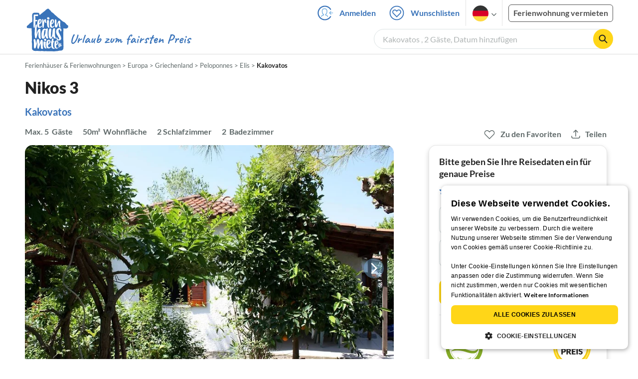

--- FILE ---
content_type: text/html; charset=utf-8
request_url: https://www.ferienhausmiete.de/289979.htm
body_size: 77832
content:
<!DOCTYPE html>
<html lang="de">
<head>
    <link rel="dns-prefetch" href="//static.ferienhausmiete.de">
    <link rel="dns-prefetch" href="//www.google-analytics.com">
    <meta name="csrf-token" content="ZYS1PeY7sGJC7XL1qhQ2JDvKMQjy6gITOFquDuBz">
            <!--PWA start-->
<!-- Android  -->
<meta name="theme-color" content="#ffffff">
<meta name="mobile-web-app-capable" content="yes">

<!-- iOS -->
<meta name="apple-mobile-web-app-title" content="Ferienhausmiete">
<meta name="apple-mobile-web-app-capable" content="yes">
<meta name="apple-mobile-web-app-status-bar-style" content="default">

<!-- iOS Smart App Banner -->
<meta name="apple-itunes-app" content="app-id=6475052679, app-argument=https://www.ferienhausmiete.de/289979.htm?obj_nr=289979">

<!-- Windows -->
<meta name="msapplication-navbutton-color" content="#3973b9">
<meta name="msapplication-TileColor" content="#3973b9">
<meta name="msapplication-TileImage" content="/pwa/icons/icon-144x144.png">

<!-- Pinned Sites  -->
<meta name="application-name" content="Ferienhausmiete">
<meta name="msapplication-tooltip" content="Ferienhäuser & Ferienwohnungen günstig von privat mieten">
<meta name="msapplication-starturl" content="/">

<!-- Tap highlighting  -->
<meta name="msapplication-tap-highlight" content="no">

<!-- UC Mobile Browser  -->
<meta name="full-screen" content="yes">
<meta name="browsermode" content="application">

<!-- Disable night mode for this page  -->
<meta name="nightmode" content="disable">

<!-- Layout mode -->
<meta name="layoutmode" content="standard">

<!-- imagemode - show image even in text only mode  -->
<meta name="imagemode" content="force">

<!-- Orientation  -->
<meta name="screen-orientation" content="portrait">
<link rel="manifest" href="/manifest.json">
<!--PWA end-->

<script>
    if (typeof navigator.serviceWorker !== 'undefined' && window.matchMedia('(display-mode: standalone)').matches) {
        navigator.serviceWorker.register('/OneSignalSDKWorker.js')
    }
</script>


<!--OneSignal logic-->
<script src="https://cdn.onesignal.com/sdks/web/v16/OneSignalSDK.page.js" defer></script>
<script>
    window.OneSignalDeferred = window.OneSignalDeferred || [];
    OneSignalDeferred.push(async function(OneSignal) {
        await OneSignal.init({
            appId: "78f4a2b8-b690-4f52-8c37-4af2fdb9c7db",
            autoResubscribe: true,
        });
        if (OneSignal.User && OneSignal.User.PushSubscription.optedIn) {
            if (OneSignal.User.PushSubscription.id && OneSignal.User.PushSubscription.id != undefined) {
                document.cookie = `onesignal_subscription_id=${OneSignal.User.PushSubscription.id}; path=/; expires=Thu, 31 Dec 2099 23:59:59 GMT;`;
            } else {
                document.cookie = `onesignal_subscription_id=; path=/; expires=Thu, 31 Dec 2000 23:59:59 UTC;`;
            }
            if (OneSignal.User.onesignalId && OneSignal.User.onesignalId != undefined) {
                document.cookie = `onesignal_onesignal_id=${OneSignal.User.onesignalId}; path=/; expires=Thu, 31 Dec 2099 23:59:59 GMT;`;
            } else {
                document.cookie = `onesignal_onesignal_id=; path=/; expires=Thu, 31 Dec 2000 23:59:59 UTC;`;
            }
            if (OneSignal.User.PushSubscription.optedIn) {
                            }
        }
    });
</script>

<script>
    // Subscribe button logic moved here to run globally via OneSignalDeferred
    document.addEventListener('DOMContentLoaded', function() {
        window.OneSignalDeferred = window.OneSignalDeferred || [];
        OneSignalDeferred.push(function(OneSignal) {
            var pushSubscribe = document.getElementById('push-subscribe');
            var btn = document.getElementById('push-subscribe-button');
            var pushUnsubscribe = document.getElementById('push-unsubscribe');
            var unbtn = document.getElementById('push-unsubscribe-button');
            if (!btn && !unbtn) { return; }

            function updateState() {
                try {
                    var isOptedIn = !!(OneSignal.User && OneSignal.User.PushSubscription && OneSignal.User.PushSubscription.optedIn);
                    console.log("isOptedIn", isOptedIn);
                    console.log("pushSubscribe", pushSubscribe)
                    console.log("pushUnsubscribe", pushUnsubscribe)
                    if (pushSubscribe) {
                        pushSubscribe.style.display = isOptedIn ? 'none' : 'block';
                    }
                    if (pushUnsubscribe) {
                        pushUnsubscribe.style.display = isOptedIn ? 'block' : 'none';
                    }
                } catch (e) {
                    console.error(e);
                }
            }

            updateState();

            if (btn) btn.addEventListener('click', async function() {
                try {
                    var userId = btn.getAttribute('data-user-id') ? String(btn.getAttribute('data-user-id')) : '';
                    if (OneSignal.Notifications && OneSignal.Notifications.requestPermission) {
                        console.log("Before requestPermission", OneSignal.Notifications)
                        await OneSignal.Notifications.requestPermission();
                        console.log("After requestPermission", OneSignal.Notifications)
                    } else if (OneSignal.Slidedown && OneSignal.Slidedown.promptPush) {
                        console.log("Before promptPush", OneSignal.Slidedown);
                        await OneSignal.Slidedown.promptPush();
                        console.log("After promptPush", OneSignal.Slidedown);
                    }

                    var sub = (OneSignal.User && OneSignal.User.PushSubscription) ? OneSignal.User.PushSubscription : null;
                    console.log("sub", sub);
                    if (sub && sub.optedIn) {
                        if (sub.id) {
                            document.cookie = 'onesignal_subscription_id=' + sub.id + '; path=/; expires=Thu, 31 Dec 2099 23:59:59 GMT;';
                        } else {
                            document.cookie = 'onesignal_subscription_id=; path=/; expires=Thu, 31 Dec 2000 23:59:59 UTC;';
                        }
                        console.log("OneSignal.User", OneSignal.User);
                        if (OneSignal.User && OneSignal.User.onesignalId) {
                            document.cookie = 'onesignal_onesignal_id=' + OneSignal.User.onesignalId + '; path=/; expires=Thu, 31 Dec 2099 23:59:59 GMT;';
                        } else {
                            document.cookie = 'onesignal_onesignal_id=; path=/; expires=Thu, 31 Dec 2000 23:59:59 UTC;';
                        }
                        console.log("userId", userId)
                        if (userId) {
                            await OneSignal.login(userId);
                            document.cookie = 'onesignal_external_id=' + userId + '; path=/; expires=Thu, 31 Dec 2099 23:59:59 GMT;';
                        }
                        updateState();
                    }
                } catch (e) {
                    console.error('OneSignal subscribe error', e);
                }
            });

            if (unbtn) unbtn.addEventListener('click', async function() {
                try {
                    // Capture current subscription id BEFORE opting out
                    var currentSubId = '';
                    try {
                        currentSubId = (OneSignal.User && OneSignal.User.PushSubscription && OneSignal.User.PushSubscription.id)
                            ? String(OneSignal.User.PushSubscription.id) : '';
                        if (!currentSubId) {
                            var m = document.cookie.match(/(?:^|;)\\s*onesignal_subscription_id=([^;]+)/);
                            currentSubId = m && m[1] ? decodeURIComponent(m[1]) : '';
                        }
                    } catch (e) { /* noop */ }

                    if (OneSignal.User && OneSignal.User.PushSubscription && OneSignal.User.PushSubscription.optOut) {
                        console.log("Before OneSignal.User.PushSubscription.optOut()", OneSignal.User)
                        await OneSignal.User.PushSubscription.optOut();
                        console.log("After OneSignal.User.PushSubscription.optOut()", OneSignal.User)
                    }

                    // After successful opt-out, remove server-side record
                    if (currentSubId) {
                        try {
                            await fetch('/api/v3/push/subscriptions/' + encodeURIComponent(currentSubId), {
                                method: 'DELETE',
                                credentials: 'same-origin',
                                headers: { 'Accept': 'application/json' }
                            });
                        } catch (e) {
                            console.error('Failed to delete subscription on server', e);
                        }
                    }
                    // Clear cookies
                    document.cookie = 'onesignal_subscription_id=; path=/; expires=Thu, 31 Dec 2000 23:59:59 UTC;';
                    document.cookie = 'onesignal_onesignal_id=; path=/; expires=Thu, 31 Dec 2000 23:59:59 UTC;';
                    document.cookie = 'onesignal_external_id=; path=/; expires=Thu, 31 Dec 2000 23:59:59 UTC;';
                    if (OneSignal.logout) {
                        try { await OneSignal.logout(); } catch (e) {}
                    }
                    updateState();
                } catch (e) {
                    console.error('OneSignal unsubscribe error', e);
                }
            });
        });
    });
</script>
        <meta http-equiv="content-type" content="text/html; charset=UTF-8">

<meta http-equiv="content-language" content="de">
<meta name="description" content=" Nikos 3 in Kakovatos, Ferienhaus für 5 Personen ✔ direkt von privat ✔ keine Service-Gebühr ">
<meta name="keywords" content="">
<meta name="author" content="Ferienhausmiete.de"/>

<meta name="x-fhm-datepicker-max-years-ahead" content="2">
<meta name="x-fhm-datepicker-max-date" content="2028-01-28">

    <meta name="robots" content="noindex,follow"/>

        <meta itemprop="name" content="Nikos 3" />
    <meta itemprop="description" content="Nikos 3 in Kakovatos, Ferienhaus für 5 Personen ✔ direkt von privat ✔ keine Service-Gebühr " />
    <meta itemprop="image" content="https://static.ferienhausmiete.de/pictures/22984/bilder/22984_11950318994061.jpg" />
    <meta property="og:title" content="Nikos 3" />
    <meta property="og:type" content="website" />
    <meta property="og:url" content="https://www.ferienhausmiete.de/289979.htm" />
    <meta property="og:image" content="https://static.ferienhausmiete.de/pictures/22984/bilder/22984_11950318994061.jpg" />
    <meta property="og:description" content="Nikos 3 in Kakovatos, Ferienhaus für 5 Personen ✔ direkt von privat ✔ keine Service-Gebühr " />
    <meta name="twitter:card" content="summary">
    <meta name="twitter:url" content="https://www.ferienhausmiete.de/289979.htm">
    <meta name="twitter:title" content="Nikos 3">
    <meta name="twitter:description" content="Nikos 3 in Kakovatos, Ferienhaus für 5 Personen ✔ direkt von privat ✔ keine Service-Gebühr ">
    <meta name="twitter:image" content="https://static.ferienhausmiete.de/pictures/22984/bilder/22984_11950318994061.jpg">
    <meta name="thumbnail" content="https://static.ferienhausmiete.de/pictures/22984/bilder_klein/22984_11950318994061.jpg" />
    

    <meta name="viewport" content="width=device-width, initial-scale=1, maximum-scale=5.0, user-scalable=yes"/>


    <link rel="canonical" href="https://www.ferienhausmiete.de/289979.htm">


    
<title>Nikos 3 in Kakovatos ab 42 € direkt bei Firma Jassu-Reisen GmbH, Herr J. Huerter mieten</title>

<link rel="shortcut icon" type="image/x-icon" href="/favicon.ico"/>
<link rel="apple-touch-icon" href="/images/apple-touch-icon.png" />
<link rel="apple-touch-icon" sizes="57x57" href="/images/apple-touch-icon-57x57.png" />
<link rel="apple-touch-icon" sizes="72x72" href="/images/apple-touch-icon-72x72.png" />
<link rel="apple-touch-icon" sizes="76x76" href="/images/apple-touch-icon-76x76.png" />
<link rel="apple-touch-icon" sizes="114x114" href="/images/apple-touch-icon-114x114.png" />
<link rel="apple-touch-icon" sizes="120x120" href="/images/apple-touch-icon-120x120.png" />
<link rel="apple-touch-icon" sizes="144x144" href="/images/apple-touch-icon-144x144.png" />
<link rel="apple-touch-icon" sizes="152x152" href="/images/apple-touch-icon-152x152.png" />
<link rel="apple-touch-icon" sizes="180x180" href="/images/apple-touch-icon-180x180.png" />

        <script type="application/ld+json">
    {"@context":"https:\/\/schema.org","@type":"Organization","contactPoint":{"@type":"ContactPoint","telephone":"+49 30 609 891 44","contactType":"customer service"},"additionalType":"WebSite","url":"https:\/\/www.ferienhausmiete.de","logo":"https:\/\/ferienhausmiete.de\/images\/logo.png","name":"Ferienhausmiete.de","sameAs":["https:\/\/www.facebook.com\/ferienhausmiete.de","https:\/\/twitter.com\/ferienhausmiete","https:\/\/www.instagram.com\/ferienhausmiete.de","https:\/\/www.pinterest.de\/ferienhausmiete\/",null,null],"subOrganization":[{"@id":"https:\/\/www.tourist-paradise.com"},{"@id":"https:\/\/www.resido.fr"},{"@id":"https:\/\/www.domy-letniskowe.com"},{"@id":"https:\/\/www.resido.it"},{"@id":"https:\/\/www.resido.es"},{"@id":"https:\/\/www.vakantiehuisnu.nl"},{"@id":"https:\/\/www.resido.hr"}]}</script>    
    <link rel="preload" as="style" href="https://www.ferienhausmiete.de/build/assets/detail.2fcbce74.css" /><link rel="stylesheet" href="https://www.ferienhausmiete.de/build/assets/detail.2fcbce74.css" />
    <script type="text/javascript">
        //TODO: migrate to build
        load_resource=function(e){let r=e.src||e.href,o=!1;if(load_resource.resources=[],load_resource.index=-1,load_resource.loading=!1,load_resource.next=function(){if(load_resource.loading)return;load_resource.loading=!0;let s=load_resource.resources[++load_resource.index],c=document.getElementsByTagName("head")[0];if(c.childNodes.forEach(function(e){e.href&&!o&&e.href.indexOf(r)>=0&&(o=!0),e.src&&!o&&e.src.indexOf(r)>=0&&(o=!0)}),!o){let r="";if("css"===e.role){for(var l in r=document.createElement("link"),e)"role"!==l&&"src"!==l&&r.setAttribute(l,e[l]);r.type=r.type||"text/css",r.rel=r.rel||"stylesheet",r.href=s.src}else{for(var l in r=document.createElement("script"),e)"role"!==l&&r.setAttribute(l,e[l]);r.defer=r.defer||!0,r.src=s.src}r.onload=(()=>{load_resource.loading=!1,void 0===load_resource.resources&&(load_resource.resources=[]),load_resource.index<load_resource.resources.length-1&&load_resource.next(),s.resolve()}),c.appendChild(r)}},r&&!o){for(var s=0;s<load_resource.resources.length;s++)if(load_resource.resources[s].src==r)return load_resource.resources[s].promise;let e={src:r};e.promise=new Promise(r=>{e.resolve=r}),load_resource.resources.push(e),load_resource.next()}return load_resource.resources[load_resource.resources.length-1].promise};

        function lazyLoadCss(resource) {
            [resource].forEach(load_resource);
        }

            </script>

    <script defer type='text/javascript' charset='UTF-8' src='/external/cookie-consent/de.js?ver=4709'></script>
    <link rel="modulepreload" as="script" href="https://www.ferienhausmiete.de/build/assets/pwa.025410b4.js" /><script type="module" src="https://www.ferienhausmiete.de/build/assets/pwa.025410b4.js"></script>
    <link rel="modulepreload" as="script" href="https://www.ferienhausmiete.de/build/assets/detail.57c56413.js" /><link rel="modulepreload" as="script" href="https://www.ferienhausmiete.de/build/assets/preload-helper.b37b16ae.js" /><link rel="modulepreload" as="script" href="https://www.ferienhausmiete.de/build/assets/jquery.ff1e67ea.js" /><link rel="modulepreload" as="script" href="https://www.ferienhausmiete.de/build/assets/common.a447b99e.js" /><link rel="modulepreload" as="script" href="https://www.ferienhausmiete.de/build/assets/go-to-url.c3dfb49c.js" /><link rel="modulepreload" as="script" href="https://www.ferienhausmiete.de/build/assets/lazy-image.8fc7e2a9.js" /><link rel="modulepreload" as="script" href="https://www.ferienhausmiete.de/build/assets/autocomplete.202c9b51.js" /><link rel="modulepreload" as="script" href="https://www.ferienhausmiete.de/build/assets/select-person.f806ffeb.js" /><link rel="modulepreload" as="script" href="https://www.ferienhausmiete.de/build/assets/accordion-text.f3000f64.js" /><link rel="modulepreload" as="script" href="https://www.ferienhausmiete.de/build/assets/navbar.15f6a4f9.js" /><link rel="modulepreload" as="script" href="https://www.ferienhausmiete.de/build/assets/rating.4af9b8ce.js" /><link rel="modulepreload" as="script" href="https://www.ferienhausmiete.de/build/assets/jquery.magnific-popup.dd7be2c9.js" /><link rel="modulepreload" as="script" href="https://www.ferienhausmiete.de/build/assets/swiper.0c925122.js" /><link rel="modulepreload" as="script" href="https://www.ferienhausmiete.de/build/assets/_commonjsHelpers.7cb7c728.js" /><link rel="modulepreload" as="script" href="https://www.ferienhausmiete.de/build/assets/jquery-ui.a7b294c9.js" /><link rel="modulepreload" as="script" href="https://www.ferienhausmiete.de/build/assets/swiper.73b3eb43.js" /><link rel="modulepreload" as="script" href="https://www.ferienhausmiete.de/build/assets/children-select.eaabc5e1.js" /><link rel="modulepreload" as="script" href="https://www.ferienhausmiete.de/build/assets/translation.949654fd.js" /><link rel="modulepreload" as="script" href="https://www.ferienhausmiete.de/build/assets/jquery.raty.f5399737.js" /><link rel="modulepreload" as="script" href="https://www.ferienhausmiete.de/build/assets/favorites.de8d21a2.js" /><link rel="modulepreload" as="script" href="https://www.ferienhausmiete.de/build/assets/index.28a2e511.js" /><link rel="modulepreload" as="script" href="https://www.ferienhausmiete.de/build/assets/datepicker.edec20da.js" /><link rel="modulepreload" as="script" href="https://www.ferienhausmiete.de/build/assets/dayjs.min.ade4f6cc.js" /><link rel="modulepreload" as="script" href="https://www.ferienhausmiete.de/build/assets/datepicker-meta.654f0570.js" /><script type="module" src="https://www.ferienhausmiete.de/build/assets/detail.57c56413.js"></script><script type="module" src="https://www.ferienhausmiete.de/build/assets/favorites.de8d21a2.js"></script>    <script>
        var GOOGLE_MAPS_API_KEY = "AIzaSyAvVNkffyLnbJBnf8kWxRk_QjXeg1khb3g";
        var MAP_BOX_TOKEN = "pk.eyJ1IjoiZmVyaWVuaGF1c21pZXRlIiwiYSI6ImNqZ3MycWJiODBiZDcyd3F3cGNtZ2Y0aHYifQ.7wpTGVflJytDcpD8KPR4vw";
        var MAP_TILER_TOKEN = "26ZojJTV4N2rA5D6MgZd";
        var GOOGLE_MAPS_API_KEY_DETAIL_PAGE = "AIzaSyA6O5MAhPj0mhKq2yqDDtml6-novp8Itag";
        var DETAIL_PAGE_MAP_PROVIDER = "maptiler";
        var autoload_map = "1";
        var details_page_lang = {"show_more_lang":"mehr anzeigen","show_less_lang":"weniger anzeigen"};

        window.TRANSLATIONS = Object.assign((window.TRANSLATIONS || {}), {"guest":"Gast","guests":"G\u00e4ste","baby":"Kleinkind","babies":"Kleinkinder","haustier":"Haustier","haustiere":"Haustiere"});

        var isEmptyFreeTimeActivity = '';

        window.addEventListener('DOMContentLoaded', () => {
            if (isEmptyFreeTimeActivity) {
                document.getElementsByClassName('free-time-activity')[0].classList.add('is-hidden');
                document.getElementsByClassName('free-time-activity-hr')[0].classList.add('is-hidden');
            }
        })

        
                    priceWidgetSettings = {};
           </script>



<script>

    if (typeof funcGtm == 'undefined') {
        dataLayer = [{}];
        gtmCode = 'GTM-N2VT8CH';

        <!-- Google Tag Manager -->
        var funcGtm = function () {
            (function (w, d, s, l, i) {
                w[l] = w[l] || [];
                w[l].push({'gtm.start': new Date().getTime(), event: 'gtm.js'});
                var f = d.getElementsByTagName(s)[0], j = d.createElement(s),
                    dl = l != 'dataLayer' ? '&l=' + l : '';
                j.async = true;
                j.src = 'https://www.googletagmanager.com/gtm.js?id=' + i + dl;
                f.parentNode.insertBefore(j, f);
            })(window, document, 'script', 'dataLayer', gtmCode);
        }
    }

    function runGtmUntilCookieIsSet(func, interval = 1000) {
        const checkIntervalGtm = setInterval(() => {
            let allowedGtm = !!document.cookie.split('; ').find(row => row.startsWith('CookieScriptConsent=') && JSON.parse(decodeURIComponent(row.split('=')[1])).categories?.includes('performance'));
            if (allowedGtm) {
                clearInterval(checkIntervalGtm); // Stop checking
                func();
            }
        }, interval); // Check every `interval` milliseconds
    }

    runGtmUntilCookieIsSet(funcGtm);

</script>


    <script>
        if (typeof funcMautic == 'undefined') {
            var funcMautic = function () {
                (function (w, d, t, u, n, a, m) {
                    w['MauticTrackingObject'] = n;
                    w[n] = w[n] || function () {
                        (w[n].q = w[n].q || []).push(arguments)
                    }, a = d.createElement(t),
                        m = d.getElementsByTagName(t)[0];
                    a.async = 1;
                    a.src = u;
                    m.parentNode.insertBefore(a, m)
                })(window, document, 'script', 'https://m.ferienhausmiete.de/mtc.js', 'mt');

                mt('send', 'pageview');
            }
        }

        function runMauticUntilCookieIsSet(func, interval = 1000) {
            const checkIntervalMautic = setInterval(() => {
                let allowedMautic = !!document.cookie.split('; ').find(row => row.startsWith('CookieScriptConsent=') && JSON.parse(decodeURIComponent(row.split('=')[1])).categories?.includes('functionality'));
                if (allowedMautic) {
                    clearInterval(checkIntervalMautic); // Stop checking
                    func();
                }
            }, interval); // Check every `interval` milliseconds
        }

        runMauticUntilCookieIsSet(funcMautic);
    </script>

            <link rel="preload" as="style" href="https://www.ferienhausmiete.de/build/assets/bedroom-captions.2c7fc030.css" /><link rel="stylesheet" href="https://www.ferienhausmiete.de/build/assets/bedroom-captions.2c7fc030.css" />    </head>
<body class="de page-detail page-template-detail  ">

    
    <script type="text/javascript">
        //TODO: migrate to build
    (function() {
      var hasWebP = false;
      var img = new Image();
      img.onload = function() {
        hasWebP = !!(img.height > 0 && img.width > 0);
        if ( hasWebP ) {
            try {
                document.body.classList.add("has-webp");
            } catch(err) {
                document.body.classList.add("has-no-webp");
            }
        } else {
            document.body.classList.add("has-no-webp");
        }
      };
      img.onerror = function() {
        hasWebP = false;
        document.body.classList.add("has-no-webp");
      };
      img.src = '[data-uri]';
    })();
    </script>

    
                            <header class="header is-tablet has-background-white">
        <nav class="navbar container">
            <div class="navbar-brand is-hidden-desktop">
                <a class="logo-link" href="https://www.ferienhausmiete.de" title="Ferienwohnungen &amp;amp; Ferienhäuser direkt von privat mieten oder vermieten">
                    <img src="/images/rebranding/logos/logo_de_mobile.svg"
                         class="is-pulled-left fhm-px-12 fhm-mt-3"
                         alt="Ferienwohnungen &amp;amp; Ferienhäuser direkt von privat mieten oder vermieten"
                         width="67"
                         height="46"
                    >
                </a>
                <div class="mobile-right-menu is-flex "
                     style="margin-left: auto;"
                >

                    
                                            <span
                                data-url="L2Zhdm9yaXRlbi5waHA="
                                data-component="go-to-url"
                                title="Wunschlisten"
                                class="fhm-px-0 navbar-fav-link navbar-item is-pulled-left"
                        >
                        <img
    src="/images/svg_icons/favorites/header-empty.svg"
    alt="favorite icon"
    width="36"
    height="36"
    class="mr-[10px] header-favorite-empty size-[36px]"
>
<img
    src="/images/svg_icons/favorites/header-full.svg"
    alt="favorite icon"
    width="36"
    height="36"
    class="mr-[10px] header-favorite-full size-[36px] hidden is-hidden"
>
                    </span>
                                                    <a href="https://www.ferienhausmiete.de/login.php"
                               title="Ferienhausmiete.de - Login"
                               class="fhm-px-0 navbar-item is-pulled-left fhm-svg-before _037-icon-login-logout"
                            ></a>
                                            
                    <div class="fhm-px-0 navbar-item navbar-item-languages is-pulled-left">
                        <div class="language-select fhm-svg-after chevron-down-black">
                                <ul class="overflow-hidden bg-white border border-transparent pt-2.5 group-hover:border-x-fhm-grey-e3 group-hover:border-b-fhm-grey-e3 submenu">
                        <li class="submenu-item fhm-pl-12 pl-[12px] mb-0 h-0 duration-300 group-hover:h-8 group-hover:mb-3 relative h-8 z-10 active-language">
                <img src="/images/svg_icons/flags/de.svg" alt="Ferienhäuser & Ferienwohnungen" title="Ferienhäuser & Ferienwohnungen" height="32" width="32">
            </li>
                                <li class="submenu-item fhm-pl-12 pl-[12px] mb-0 h-0 duration-300 group-hover:h-8 group-hover:mb-3">
                <a href="https://www.tourist-paradise.com/289979.htm">
                  <img src="/images/svg_icons/flags/en.svg" alt="Holiday Homes &amp; Holiday Apartments" title="Holiday Homes &amp; Holiday Apartments" height="32" width="32">
                </a>
            </li>
                                <li class="submenu-item fhm-pl-12 pl-[12px] mb-0 h-0 duration-300 group-hover:h-8 group-hover:mb-3">
                <a href="https://www.resido.fr/289979.htm">
                  <img src="/images/svg_icons/flags/fr.svg" alt="Maisons &amp; appartements de vacances" title="Maisons &amp; appartements de vacances" height="32" width="32">
                </a>
            </li>
                                <li class="submenu-item fhm-pl-12 pl-[12px] mb-0 h-0 duration-300 group-hover:h-8 group-hover:mb-3">
                <a href="https://www.domy-letniskowe.com/289979.htm">
                  <img src="/images/svg_icons/flags/pl.svg" alt="Domy i apartamenty wakacyjne" title="Domy i apartamenty wakacyjne" height="32" width="32">
                </a>
            </li>
                                <li class="submenu-item fhm-pl-12 pl-[12px] mb-0 h-0 duration-300 group-hover:h-8 group-hover:mb-3">
                <a href="https://www.resido.it/289979.htm">
                  <img src="/images/svg_icons/flags/it.svg" alt="Case vacanza e appartamenti" title="Case vacanza e appartamenti" height="32" width="32">
                </a>
            </li>
                                <li class="submenu-item fhm-pl-12 pl-[12px] mb-0 h-0 duration-300 group-hover:h-8 group-hover:mb-3">
                <a href="https://www.resido.es/289979.htm">
                  <img src="/images/svg_icons/flags/es.svg" alt="Casas de Vacaciones y Apartamentos" title="Casas de Vacaciones y Apartamentos" height="32" width="32">
                </a>
            </li>
                                <li class="submenu-item fhm-pl-12 pl-[12px] mb-0 h-0 duration-300 group-hover:h-8 group-hover:mb-3">
                <a href="https://www.vakantiehuisnu.nl/289979.htm">
                  <img src="/images/svg_icons/flags/nl.svg" alt="Vakantiehuizen en vakantieappartementen" title="Vakantiehuizen en vakantieappartementen" height="32" width="32">
                </a>
            </li>
                                <li class="submenu-item fhm-pl-12 pl-[12px] mb-0 h-0 duration-300 group-hover:h-8 group-hover:mb-3">
                <a href="https://www.resido.hr/289979.htm">
                  <img src="/images/svg_icons/flags/hr.svg" alt="kuće &amp; apartmani za odmor" title="kuće &amp; apartmani za odmor" height="32" width="32">
                </a>
            </li>
            </ul>                        </div>
                    </div>
                                            <span class="fhm-px-0 navbar-item is-pulled-left fhm-svg-before _160-icon-search-small fake-form is-hidden-desktop"></span>
                    
                    <a role="button" class="fhm-pl-0 fhm-pr-12 navbar-burger navbar-item is-flex fhm-j-center"
                       aria-label="menu" aria-expanded="false" data-target="navbarMenu"
                    >
                        <img class="menu-open" src="/images/svg_icons/_143-menu-open.svg" alt="menu open icon" width="36" height="36">
                        <img class="menu-close fhm-ml-12" src="/images/svg_icons/_142-menu-close.svg" alt="menu close icon" width="36" height="36">
                    </a>
                </div>
            </div>
            <div id="navbarMenu" class="navbar-menu cus-navbar">
                <div class="navbar-start is-hidden-desktop mobile-navmenu">
                                            <hr>
                        <span
                                data-url="L2Zhdm9yaXRlbi5waHA="
                                data-component="go-to-url"
                                title="Wunschlisten"
                                class="navbar-item header-fav-link navbar-fav-link fhm-py-15 fhm-color-grey-dark"
                        >
                        <img
    src="/images/svg_icons/favorites/header-empty.svg"
    alt="favorite icon"
    width="24"
    height="24"
    class="mr-[10px] header-favorite-empty size-[24px]"
>
<img
    src="/images/svg_icons/favorites/header-full.svg"
    alt="favorite icon"
    width="24"
    height="24"
    class="mr-[10px] header-favorite-full size-[24px] hidden is-hidden"
>
                        <strong class="fhm-color-grey-dark">Wunschlisten</strong>
                    </span>
                                                    <hr>
                            <span title="Suchen"
                                  class="navbar-item fhm-py-15 fhm-color-grey-dark fhm-svg-before _160-icon-search-small fake-form is-hidden-tablet"
                            >
                            <strong>Suchen</strong>
                        </span>
                                                <hr>
                                                                            <a href="https://www.ferienhausmiete.de/blog" title="Reisemagazin"
                               class="navbar-item fhm-py-15 fhm-svg-before _041-icon-magazine fhm-color-grey-dark"
                            >
                                <strong>Reisemagazin</strong>
                            </a>
                            <hr>
                                                                                                    <a href="https://www.ferienhausmiete.de/l/ferienwohnung-vermieten/"
                               title="Ferienwohnung vermieten"
                               class="navbar-item fhm-py-15 fhm-svg-before _033-icon-letting fhm-color-grey-dark"
                            >
                                <strong> Ferienwohnung vermieten</strong>
                            </a>
                            <hr>
                                                                                        <a href="https://www.ferienhausmiete.de/login.php" title="Login"
                           class="navbar-item fhm-py-15 fhm-svg-before _037-icon-login-logout-24 fhm-color-grey-dark"
                        >
                            <strong>Login</strong>
                        </a>
                                    </div>

                <div class="navbar-end is-hidden-touch">
                                                                        <a href="https://www.ferienhausmiete.de/login.php"
                               title="Ferienhausmiete.de - Anmelden"
                               class="fhm-py-15 navbar-item fhm-svg-before _037-icon-login"
                            >
                                Anmelden
                            </a>
                                                <span
                                data-url="L2Zhdm9yaXRlbi5waHA="
                                data-component="go-to-url"
                                title="Wunschlisten"
                                class="navbar-item lato-b favorite–counter"
                        >
                        <img
    src="/images/svg_icons/favorites/header-empty.svg"
    alt="favorite icon"
    width="36"
    height="36"
    class="mr-[10px] header-favorite-empty size-[36px]"
>
<img
    src="/images/svg_icons/favorites/header-full.svg"
    alt="favorite icon"
    width="36"
    height="36"
    class="mr-[10px] header-favorite-full size-[36px] hidden is-hidden"
>
                        Wunschlisten
                    </span>
                                        <div class="navbar-item navbar-item-languages">
                        <div class="language-select fhm-svg-after chevron-down-black">
                                <ul class="overflow-hidden bg-white border border-transparent pt-2.5 group-hover:border-x-fhm-grey-e3 group-hover:border-b-fhm-grey-e3 submenu">
                        <li class="submenu-item fhm-pl-12 pl-[12px] mb-0 h-0 duration-300 group-hover:h-8 group-hover:mb-3 relative h-8 z-10 active-language">
                <img src="/images/svg_icons/flags/de.svg" alt="Ferienhäuser & Ferienwohnungen" title="Ferienhäuser & Ferienwohnungen" height="32" width="32">
            </li>
                                <li class="submenu-item fhm-pl-12 pl-[12px] mb-0 h-0 duration-300 group-hover:h-8 group-hover:mb-3">
                <a href="https://www.tourist-paradise.com/289979.htm">
                  <img src="/images/svg_icons/flags/en.svg" alt="Holiday Homes &amp; Holiday Apartments" title="Holiday Homes &amp; Holiday Apartments" height="32" width="32">
                </a>
            </li>
                                <li class="submenu-item fhm-pl-12 pl-[12px] mb-0 h-0 duration-300 group-hover:h-8 group-hover:mb-3">
                <a href="https://www.resido.fr/289979.htm">
                  <img src="/images/svg_icons/flags/fr.svg" alt="Maisons &amp; appartements de vacances" title="Maisons &amp; appartements de vacances" height="32" width="32">
                </a>
            </li>
                                <li class="submenu-item fhm-pl-12 pl-[12px] mb-0 h-0 duration-300 group-hover:h-8 group-hover:mb-3">
                <a href="https://www.domy-letniskowe.com/289979.htm">
                  <img src="/images/svg_icons/flags/pl.svg" alt="Domy i apartamenty wakacyjne" title="Domy i apartamenty wakacyjne" height="32" width="32">
                </a>
            </li>
                                <li class="submenu-item fhm-pl-12 pl-[12px] mb-0 h-0 duration-300 group-hover:h-8 group-hover:mb-3">
                <a href="https://www.resido.it/289979.htm">
                  <img src="/images/svg_icons/flags/it.svg" alt="Case vacanza e appartamenti" title="Case vacanza e appartamenti" height="32" width="32">
                </a>
            </li>
                                <li class="submenu-item fhm-pl-12 pl-[12px] mb-0 h-0 duration-300 group-hover:h-8 group-hover:mb-3">
                <a href="https://www.resido.es/289979.htm">
                  <img src="/images/svg_icons/flags/es.svg" alt="Casas de Vacaciones y Apartamentos" title="Casas de Vacaciones y Apartamentos" height="32" width="32">
                </a>
            </li>
                                <li class="submenu-item fhm-pl-12 pl-[12px] mb-0 h-0 duration-300 group-hover:h-8 group-hover:mb-3">
                <a href="https://www.vakantiehuisnu.nl/289979.htm">
                  <img src="/images/svg_icons/flags/nl.svg" alt="Vakantiehuizen en vakantieappartementen" title="Vakantiehuizen en vakantieappartementen" height="32" width="32">
                </a>
            </li>
                                <li class="submenu-item fhm-pl-12 pl-[12px] mb-0 h-0 duration-300 group-hover:h-8 group-hover:mb-3">
                <a href="https://www.resido.hr/289979.htm">
                  <img src="/images/svg_icons/flags/hr.svg" alt="kuće &amp; apartmani za odmor" title="kuće &amp; apartmani za odmor" height="32" width="32">
                </a>
            </li>
            </ul>                        </div>
                    </div>
                </div>


                <span class="navbar-item is-hidden-touch fhm-pr-0">
                                        <a href="https://www.ferienhausmiete.de/l/ferienwohnung-vermieten/"
                           class="button is-outlined fhm-background-grey-50 is-small"
                           title="Ferienwohnung vermieten"
                        >Ferienwohnung vermieten</a>
                                    </span>
            </div>
        </nav>

        <div class="container is-hidden-touch">
            <a href="https://www.ferienhausmiete.de" class="logo-link is-inline-block"
               title="Ferienwohnungen &amp;amp; Ferienhäuser direkt von privat mieten oder vermieten"
            >
                <img class="header__logo is-relative fhm-z-40" height="92" width="265"
                     src="/images/rebranding/logos/logo_de.svg"
                     alt="Ferienwohnungen &amp;amp; Ferienhäuser direkt von privat mieten oder vermieten"
                >
            </a>
                            <div class="fake-search-parent fhm-cursor-pointer">
                    <div class="fake-search">
                                                <p>Kakovatos
                            , 2 Gäste, Datum hinzufügen</p>
                        <div class="yellow-circle fhm-background-yellow">
                            <img src="/images/svg_icons/search-icon.svg" height="18" width="18"
                                 alt="Suchen"
                            >
                        </div>
                    </div>
                </div>
                    </div>
            </header>
                
                
            <link rel="preload" as="style" href="https://www.ferienhausmiete.de/build/assets/application-navigation.fc494e25.css" /><link rel="stylesheet" href="https://www.ferienhausmiete.de/build/assets/application-navigation.fc494e25.css" />                                    <div id="application-navigation" class="container">
            <div>
                <span id="back-button" class="go-back">
                    <img src="/images/svg_icons/icon_back.svg" alt="Zurück" width="32" height="32">
                </span>
            </div>
            <div id="navigation-actions">
                <div>
                    <img
                        src="/images/svg_icons/_122-heart-gray-bordered.svg"
                        id="b289979"
                        data-number="289979"
                        class="object-gallery-favorite-icon favourite-add  favorite-icon jslink"
                        alt="fhm-common::rebranding.favorit_hinzu"
                        title="fhm-common::rebranding.favorit_hinzu"
                        width="32"
                        height="32"
                    >
                    <img
                        src="/images/svg_icons/_122-heart-blue-bordered.svg"
                        id="b289979"
                        data-number="289979"
                        class="object-gallery-favorite-icon favourite-added  is-hidden  favorite-icon jslink"
                        alt="Entfernen"
                        title="Entfernen"
                        width="32"
                        height="32"
                    >
                </div>
                <div>
                    <img src="/images/svg_icons/_61-share-bordered-gray.svg" class="share_popup fhm-cursor-pointer" alt="fhm-common::buttons_links.share" width="32" height="32">
                </div>
            </div>
        </div>
    
        <div class="sticky-top-nav is-hidden-touch ">
    <input id="copyUrlInput" type="text" value="https://www.ferienhausmiete.de/289979.htm">
    <div class="container is-flex fhm-j-between">
        <div class="fhm-f-nowrap">
            <a class="logo-link" href="https://www.ferienhausmiete.de" title="Ferienwohnungen &amp;amp; Ferienhäuser direkt von privat mieten oder vermieten">
                <img src="/images/rebranding/logos/logo_de_mobile.svg" class="is-pulled-left fhm-pr-12" alt="Ferienwohnungen &amp;amp; Ferienhäuser direkt von privat mieten oder vermieten" width="53" height="43">
            </a>
            <a href="#description" class="sticky-nav-item fhm-background-white button">Beschreibung</a>
            <a href="#ausstattung" class="sticky-nav-item fhm-background-white button">Ausstattung</a>
            <a href="#anreise-lage" class="sticky-nav-item fhm-background-white button">Lage</a>
            <a href="#saison_preis" class="sticky-nav-item fhm-background-white button">Richtlinien</a>
            <a href="#navi_belegung" class="sticky-nav-item fhm-background-white button">Verfügbarkeit</a>
            <a href="#bewertungen" class="sticky-nav-item fhm-background-white button">Bewertungen</a>
        </div>
        <div class="fake-search-parent sticky-parent fhm-f-nowrap">
            <div class="yellow-circle fhm-cursor-pointer fhm-background-yellow">
                <img src="/images/svg_icons/search-icon.svg" height="18" width="18" alt="Suchen">
            </div>
        </div>
    </div>
</div>
    <script type="text/javascript">
    window.TRANSLATIONS = Object.assign((window.TRANSLATIONS || {}), {"guest":"Gast","guests":"G\u00e4ste","haustier":"Haustiere"});
</script>
<div class="person-select-box fhm-background-white is-hidden" data-page="detail">
    <div class="select-box-header form-header fhm-px-10 fhm-mx-10">
        <span class="h1 fhm-svg-before is-inline-block" data-component="lazy-image" data-class="_045-icon-person">Gäste</span>
        <span class="close-select-popup fhm-svg _142-icon-menu-close is-pulled-right fhm-cursor-pointer"></span>
    </div>
    <hr class="is-hidden-tablet is-hidden">
    <div class="select-box-content">
        <div class="option is-flex fhm-j-between fhm-mb-20">
            <div class="option-left">
                <span class="option-name lato-b is-block">Erwachsene</span>
                <span class="option-description is-block">Ab 18 Jahren</span>
            </div>
            <div class="option-right is-flex">
                <span class="count-button persons-count-button subtract-count"
                    data-connection="adult-count"
                    data-action="-">-</span>
                <span id="adult-count" class="option-value" data-name="pers_1">2</span>
                <span class="count-button persons-count-button add-count" data-connection="adult-count" data-action="+">+</span>
            </div>
        </div>

                <div class="option is-flex fhm-j-between fhm-mb-20">
            <div class="option-left">
                <span class="option-name lato-b is-block">Kinder</span>
                <span class="option-description is-block">(0-17)</span>
            </div>
            <div class="option-right is-flex">
                <span class="count-button kid-count-button subtract-count disabled" data-connection="kid-count" data-action="-">-</span>
                                    <span id="kid-count" class="option-value" data-name="pers_1">0</span>
                                <span class="count-button kid-count-button add-count" data-connection="kid-count" data-action="+">+</span>
            </div>
        </div>
        
                        
                                    <span class="children-age-select hidden" data-extra-children="0" />
                              

                          <div class="option is-flex fhm-j-between fhm-mb-20">
                   <div class="option-left">
                       <span class="option-name lato-b is-block">Haustiere</span>
                   </div>
                   <div class="option-right is-flex">
                       <span class="animal-toggle-label fhm-cursor-pointer" data-value="false">Nein</span>
                       <label class="toggle-control fhm-mx-12">
                           <input id="animal-input" type="checkbox" >
                           <span class="control"></span>
                       </label>
                       <span class="animal-toggle-label fhm-cursor-pointer" data-value="1">Ja</span>
                   </div>
               </div>
                  </div>
       <div class="select-box-footer">
           <div class="select-box-info is-hidden">
               Es werden nur Unterkünfte angezeigt, in denen Haustiere erlaubt sind.
           </div>
                      <div class="max-guests-message is-hidden">
                              Maximal 5 Gäste möglich
                                  (inkl. Kinder über 2 Jahren)
                          </div>
                      <div class="select-box-buttons">
               <span class="apply-btn">Schliessen</span>
           </div>
       </div>
       <div class="popup-buttons columns is-mobile">
           <div class="column is-one-third fhm-pr-12">
               <button class="reset-persons button fhm-background-white lato-b fhm-w-100">Löschen</button>
           </div>
           <div class="column is-two-thirds fhm-pl-12">
               <button class="close-button button fhm-background-yellow lato-b fhm-w-100">Anwenden</button>
           </div>
       </div>
   </div>
    <div class="main">
        <div class="section_header detail_section_header fhm-mb-40">
            <div class="container">
                <form class="search-form" method="GET" action="/ferienwohnung-ferienhaus-urlaub/welt/r0" name="form" data-component="datepicker">
    <div id="fake-form" class="columns is-hidden-tablet fhm-cursor-pointer fake-form is-hidden-mobile">
        <div class="column">
            <div class="fhm-svg-before-input _160-icon-search" data-component="autocomplete">
                <input id="destination" class="input" placeholder="Reiseziel" readonly
                       value="Kakovatos, 2 Gäste, Datum hinzufügen">
            </div>
        </div>
    </div>
    <div id="real-form" class="columns is-hidden-mobile">
        <div class="form-header fhm-mx-10 fhm-pb-10 is-hidden-desktop">
            <span class="search-form-title h1 fhm-svg-before search-icon is-inline-block">Suche</span>
            <span id="close-icon" class="fhm-svg _142-icon-menu-close-gray is-pulled-right fhm-cursor-pointer"></span>
        </div>

        <form class="search-form" method="GET" action="/ferienwohnung-ferienhaus-urlaub/welt/r0" name="form" data-component="datepicker">
    <div class="region-name-input column is-one-third">
        <div class="user-hint fhm-background-grey fhm-color-white lato-b fhm-py-15 fhm-px-10 fhm-mb-10 border-radius-6 is-hidden-tablet is-hidden">
            Bitte geben Sie Ihre Daten ein, um die Preise zu sehen.
        </div>
        <div class="input-row region" data-component="autocomplete">
            <label for="query" class="active">Ort</label>
            <input id="query"
                   class="input input-region ui-autocomplete-input not-empty"
                   type="text"
                   name="query"
                                          value="Kakovatos"
                                      placeholder="Wohin (Region, Ort, Unterkunftsnummer)?">
            <input id="region_name" name="region_name" type="hidden" value="">
            <input id="auto" name="auto" type="hidden" value="289979">
            <input id="url_name" name="url_name" type="hidden" value="">
            <input id="auto_lang" name="auto_lang" type="hidden" value="1">
            <input id="cr" name="cr" type="hidden" value="0">
            <input id="cd" name="cd" type="hidden" value="0">
        </div>
        <div class="clear-region-name-btn fhm-svg _142-icon-menu-close-gray is-hidden"></div>
    </div>
    <div class="date-picker-row column is-one-third is-mobile columns">
        <div class="date-picker-parent" style="border: 2px solid #e3e3e3;
    border-radius: 6px; display: flex;">
            <div class="arrival-column column is-half fhm-pr-12">
                <div class="arrival">
                    <label for="search-arrival" class="">Anreise</label>
                    <input id="search-arrival" class="input input-datepicker datepicker-start-date" type="text" name="an" value="" placeholder="Bitte wählen" autocomplete="off" readonly="readonly">
                </div>
            </div>
            <div class="departure-column column is-half">
                <div class="departure">
                    <label for="search-departure" class="">Abreise</label>
                    <input id="search-departure" class="input input-datepicker datepicker-end-date" type="text" name="ab" value="" placeholder="Bitte wählen" autocomplete="off" readonly="readonly">
                </div>
            </div>
        </div>
    </div>
    <div class="select-person-column is-one-third column columns">
        
                <div class="input-row select-person column is-half fhm-svg-after chevron-down-black">
            <div class="search-guests-parent">
                <span id="search-guests" class="">
                    
                    <span class="label">Gäste</span>
                    <span class="search-guests-text selected">
                        2 Gäste
                    </span>
                </span>
                <input id="sidebar-price-guests" class="persons-input" type="hidden" name="pers" value="2">
                <input class="adults-input" type="hidden" name="adults" value="2">
                <input class="animals-input" type="hidden" name="opt[1003]" value="">
                <input class="kid-input" type="hidden" name="kid" value="0">
                
            </div>
        </div>
        <div class="search-horizontal-submit-button column">
            <button id="search" type="submit" class="button fhm-background-yellow fhm-w-100 lato-b">Suchen</button>
        </div>
    </div>
</form>    </div>
</form>            </div>
        </div>
                    <div class="container-breadcrumbs ">
                <div class="container">
                    <ul itemscope itemtype="https://schema.org/BreadcrumbList" class="region-breadcrumbs fhm-mb-6 is-hidden-touch ">
                        <li><a href="/">Ferienhäuser & Ferienwohnungen</a></li>
                        <li>&nbsp;>&nbsp;</li>
                                                    <li itemprop="itemListElement" itemscope itemtype="https://schema.org/ListItem" >
                                <a itemprop="item" href="https://www.ferienhausmiete.de/ferienwohnung-ferienhaus-urlaub/europa/r1"><span itemprop="name">Europa</span></a>
                                <meta itemprop="position" content="1">
                            </li>
                            <li>&nbsp;>&nbsp;</li>                                                    <li itemprop="itemListElement" itemscope itemtype="https://schema.org/ListItem" >
                                <a itemprop="item" href="https://www.ferienhausmiete.de/ferienwohnung-ferienhaus-urlaub/griechenland/r19"><span itemprop="name">Griechenland</span></a>
                                <meta itemprop="position" content="2">
                            </li>
                            <li>&nbsp;>&nbsp;</li>                                                    <li itemprop="itemListElement" itemscope itemtype="https://schema.org/ListItem" >
                                <a itemprop="item" href="https://www.ferienhausmiete.de/ferienwohnung-ferienhaus-urlaub/peloponnes/r383"><span itemprop="name">Peloponnes</span></a>
                                <meta itemprop="position" content="3">
                            </li>
                            <li>&nbsp;>&nbsp;</li>                                                    <li itemprop="itemListElement" itemscope itemtype="https://schema.org/ListItem" >
                                <a itemprop="item" href="https://www.ferienhausmiete.de/ferienwohnung-ferienhaus-urlaub/elis/r5941"><span itemprop="name">Elis</span></a>
                                <meta itemprop="position" content="4">
                            </li>
                            <li>&nbsp;>&nbsp;</li>                                                    <li itemprop="itemListElement" itemscope itemtype="https://schema.org/ListItem" >
                                <a itemprop="item" href="https://www.ferienhausmiete.de/ferienwohnung-ferienhaus-urlaub/kakovatos/r12934"><span itemprop="name">Kakovatos</span></a>
                                <meta itemprop="position" content="5">
                            </li>
                                                                        </ul>
                </div>
            </div>
        
        <div class="container section" >
            <div class="is-clipped">

                <div class="details-top-wrap details-wrap columns is-desktop">
                    <div class="left-side column is-three-quarters-desktop">

                        <div class="object-data fhm-px-12">
                            <div class="object-data-main">
                                                                    <div class="breadcrumb-section no-border is-hidden-desktop">
                                        <nav class="breadcrumb is-vcentered" aria-label="breadcrumbs">
                                            <ul>
                                                                                                                                                                                                                                                                                                                                                                          <li>
                                                            <a class="has-text-weight-normal  fhm-pl-0 " href="https://www.ferienhausmiete.de/ferienwohnung-ferienhaus-urlaub/peloponnes/r383" >
                                                                Peloponnes
                                                            </a>
                                                        </li>
                                                                                                                                                                                                                                                                    <li>
                                                            <a class="has-text-weight-normal " href="https://www.ferienhausmiete.de/ferienwohnung-ferienhaus-urlaub/elis/r5941" >
                                                                Elis
                                                            </a>
                                                        </li>
                                                                                                                                                                                                                                                                    <li class="is-active">
                                                            <a href="https://www.ferienhausmiete.de/ferienwohnung-ferienhaus-urlaub/kakovatos/r12934" >Kakovatos</a>
                                                        </li>
                                                                                                                                                </ul>
                                        </nav>
                                    </div>
                                
                                                                    <h1 class="h1 ">Nikos 3</h1>
                                                                                                    <p class="h3 is-hidden-touch">Kakovatos</p>
                                                            </div>
                        </div>
                                                                        <div class="columns is-multiline is-hidden-touch fhm-mt-15">
                            <div class="object-option columns lato-b">
                                <span class="first-letter-capitalize">Max. </span>
                                                                    &nbsp;5
                                                                <span class="first-letter-capitalize">&nbsp;&nbsp;Gäste</span>
                            </div>
                            <div class="object-option columns lato-b">50m²<span class="first-letter-capitalize">&nbsp;&nbsp;Wohnfläche</span></div>
                            <div class="object-option columns lato-b">
                                <div class="for-long">
    2

    <span class="font-weight-normal">
        Schlafzimmer
        
    </span>
</div>

                                </div>
                            <div class="object-option columns lato-b">2<span class="first_letter_capitalize">&nbsp;&nbsp;Badezimmer</span></div>
                        </div>
                        <div class="object-top-options main-icons fhm-f-wrap fhm-j-between is-hidden-desktop fhm-my-20">
                            <div class="object-top-option">
                                <span class="lato-b">
                                    <span class="first-letter-capitalize">Max. </span>
                                                                            5
                                                                        <span class="first-letter-capitalize">&nbsp;Gäste</span>
                                </span>
                            </div>
                            <div class="object-top-option">
                                <span class="lato-b">50m²</span>
                            </div>
                            <div class="object-top-option">
                                <div class="for-long">
    2

    <span class="font-weight-normal">
        Schlafzimmer
        
    </span>
</div>

                            </div>
<!--                            <div class="object-top-option">
                                <span class="lato-b">2 <span class="first_letter_capitalize">BZ</span> </span>
                            </div>-->
                        </div>

                    </div>

                </div>

                <div class="details-wrap columns is-desktop">
                    <div class="left-side column is-three-quarters-desktop">
                        <div class="content-box fotos" data-id="fotos" id="fotos">
    <div class="swiper-container gallery-top swiper-container-horizontal">
        <div class="swiper-wrapper">
                            <div class="swiper-slide">
                    <a class="main-object-a" style="max-width: 100vw;" href="https://static.ferienhausmiete.de/pictures/22984/bilder_original/22984_11950318994061.webp" data-imagelightbox="a" title="Hauptansicht" data-title="Hauptansicht">
                                                    <picture>
                                <source srcset="https://static.ferienhausmiete.de/pictures/22984/small/22984_11950318994061.webp" media="(max-width: 400px)" />
                                <source srcset="https://static.ferienhausmiete.de/pictures/22984/bilder/22984_11950318994061.webp" media="(max-width: 600px)" />
                                <source srcset="https://static.ferienhausmiete.de/pictures/22984/bilder_gross/22984_11950318994061.webp" media="(max-width: 800px)" />
                                <source srcset="https://static.ferienhausmiete.de/pictures/22984/large/22984_11950318994061.webp" media="(max-width: 1024px)" />
                                <source srcset="https://static.ferienhausmiete.de/pictures/22984/bilder_gross/22984_11950318994061.webp" media="(max-width: 1216px)" />
                                <img fetchpriority="high" src="https://static.ferienhausmiete.de/pictures/22984/bilder_gross/22984_11950318994061.webp"
                                     id="sld_289979_0"
                                     title="Hauptansicht"
                                     alt="Hauptansicht"
                                     width="360"
                                     height="240"
                                     style="width: 100%"
                                 />
                            </picture>
                                            </a>
                </div>
                            <div class="swiper-slide">
                    <a class="main-object-a" style="max-width: 100vw;" href="https://static.ferienhausmiete.de/pictures/22984/bilder_original/22984_94251318994061.webp" data-imagelightbox="a" title="Terrasse" data-title="Terrasse">
                                                    <img
                                id="sld_289979_1"
                                title="Terrasse"
                                alt="Terrasse"
                                width="1024"
                                height="682"
                                srcset="https://static.ferienhausmiete.de/pictures/22984/small/22984_94251318994061.webp 400w,
                                        https://static.ferienhausmiete.de/pictures/22984/bilder/22984_94251318994061.webp 600w,
                                        https://static.ferienhausmiete.de/pictures/22984/bilder_gross/22984_94251318994061.webp 800w,
                                        https://static.ferienhausmiete.de/pictures/22984/large/22984_94251318994061.webp 1024w"
                                sizes="(max-width: 400px) 400px,
                                        (max-width: 600px) 600px,
                                        (max-width: 800px) 800px,
                                        (max-width: 1023px) 1024px,
                                        (max-width: 1215px) 700px"
                                loading="lazy"
                            />
                                            </a>
                </div>
                            <div class="swiper-slide">
                    <a class="main-object-a" style="max-width: 100vw;" href="https://static.ferienhausmiete.de/pictures/22984/bilder_original/22984_12250426236071.webp" data-imagelightbox="a" title="Hauptansicht" data-title="Hauptansicht">
                                                    <img
                                id="sld_289979_2"
                                title="Hauptansicht"
                                alt="Hauptansicht"
                                width="1024"
                                height="682"
                                srcset="https://static.ferienhausmiete.de/pictures/22984/small/22984_12250426236071.webp 400w,
                                        https://static.ferienhausmiete.de/pictures/22984/bilder/22984_12250426236071.webp 600w,
                                        https://static.ferienhausmiete.de/pictures/22984/bilder_gross/22984_12250426236071.webp 800w,
                                        https://static.ferienhausmiete.de/pictures/22984/large/22984_12250426236071.webp 1024w"
                                sizes="(max-width: 400px) 400px,
                                        (max-width: 600px) 600px,
                                        (max-width: 800px) 800px,
                                        (max-width: 1023px) 1024px,
                                        (max-width: 1215px) 700px"
                                loading="lazy"
                            />
                                            </a>
                </div>
                            <div class="swiper-slide">
                    <a class="main-object-a" style="max-width: 100vw;" href="https://static.ferienhausmiete.de/pictures/22984/bilder_original/22984_50532318994061.webp" data-imagelightbox="a" title="Schlafzimmer" data-title="Schlafzimmer">
                                                    <img
                                id="sld_289979_3"
                                title="Schlafzimmer"
                                alt="Schlafzimmer"
                                width="1024"
                                height="682"
                                srcset="https://static.ferienhausmiete.de/pictures/22984/small/22984_50532318994061.webp 400w,
                                        https://static.ferienhausmiete.de/pictures/22984/bilder/22984_50532318994061.webp 600w,
                                        https://static.ferienhausmiete.de/pictures/22984/bilder_gross/22984_50532318994061.webp 800w,
                                        https://static.ferienhausmiete.de/pictures/22984/large/22984_50532318994061.webp 1024w"
                                sizes="(max-width: 400px) 400px,
                                        (max-width: 600px) 600px,
                                        (max-width: 800px) 800px,
                                        (max-width: 1023px) 1024px,
                                        (max-width: 1215px) 700px"
                                loading="lazy"
                            />
                                            </a>
                </div>
                            <div class="swiper-slide">
                    <a class="main-object-a" style="max-width: 100vw;" href="https://static.ferienhausmiete.de/pictures/22984/bilder_original/22984_73223318994061.webp" data-imagelightbox="a" title="Küche / Küchenzeile" data-title="Küche / Küchenzeile">
                                                    <img
                                id="sld_289979_4"
                                title="Küche / Küchenzeile"
                                alt="Küche / Küchenzeile"
                                width="1024"
                                height="682"
                                srcset="https://static.ferienhausmiete.de/pictures/22984/small/22984_73223318994061.webp 400w,
                                        https://static.ferienhausmiete.de/pictures/22984/bilder/22984_73223318994061.webp 600w,
                                        https://static.ferienhausmiete.de/pictures/22984/bilder_gross/22984_73223318994061.webp 800w,
                                        https://static.ferienhausmiete.de/pictures/22984/large/22984_73223318994061.webp 1024w"
                                sizes="(max-width: 400px) 400px,
                                        (max-width: 600px) 600px,
                                        (max-width: 800px) 800px,
                                        (max-width: 1023px) 1024px,
                                        (max-width: 1215px) 700px"
                                loading="lazy"
                            />
                                            </a>
                </div>
                            <div class="swiper-slide">
                    <a class="main-object-a" style="max-width: 100vw;" href="https://static.ferienhausmiete.de/pictures/22984/bilder_original/22984_7304318994061.webp" data-imagelightbox="a" title="Badezimmer" data-title="Badezimmer">
                                                    <img
                                id="sld_289979_5"
                                title="Badezimmer"
                                alt="Badezimmer"
                                width="1024"
                                height="682"
                                srcset="https://static.ferienhausmiete.de/pictures/22984/small/22984_7304318994061.webp 400w,
                                        https://static.ferienhausmiete.de/pictures/22984/bilder/22984_7304318994061.webp 600w,
                                        https://static.ferienhausmiete.de/pictures/22984/bilder_gross/22984_7304318994061.webp 800w,
                                        https://static.ferienhausmiete.de/pictures/22984/large/22984_7304318994061.webp 1024w"
                                sizes="(max-width: 400px) 400px,
                                        (max-width: 600px) 600px,
                                        (max-width: 800px) 800px,
                                        (max-width: 1023px) 1024px,
                                        (max-width: 1215px) 700px"
                                loading="lazy"
                            />
                                            </a>
                </div>
                            <div class="swiper-slide">
                    <a class="main-object-a" style="max-width: 100vw;" href="https://static.ferienhausmiete.de/pictures/22984/bilder_original/22984_25994318994061.webp" data-imagelightbox="a" title="Hauptansicht" data-title="Hauptansicht">
                                                    <img
                                id="sld_289979_6"
                                title="Hauptansicht"
                                alt="Hauptansicht"
                                width="1024"
                                height="682"
                                srcset="https://static.ferienhausmiete.de/pictures/22984/small/22984_25994318994061.webp 400w,
                                        https://static.ferienhausmiete.de/pictures/22984/bilder/22984_25994318994061.webp 600w,
                                        https://static.ferienhausmiete.de/pictures/22984/bilder_gross/22984_25994318994061.webp 800w,
                                        https://static.ferienhausmiete.de/pictures/22984/large/22984_25994318994061.webp 1024w"
                                sizes="(max-width: 400px) 400px,
                                        (max-width: 600px) 600px,
                                        (max-width: 800px) 800px,
                                        (max-width: 1023px) 1024px,
                                        (max-width: 1215px) 700px"
                                loading="lazy"
                            />
                                            </a>
                </div>
                            <div class="swiper-slide">
                    <a class="main-object-a" style="max-width: 100vw;" href="https://static.ferienhausmiete.de/pictures/22984/bilder_original/22984_1095318994061.webp" data-imagelightbox="a" title="Terrasse" data-title="Terrasse">
                                                    <img
                                id="sld_289979_7"
                                title="Terrasse"
                                alt="Terrasse"
                                width="1024"
                                height="682"
                                srcset="https://static.ferienhausmiete.de/pictures/22984/small/22984_1095318994061.webp 400w,
                                        https://static.ferienhausmiete.de/pictures/22984/bilder/22984_1095318994061.webp 600w,
                                        https://static.ferienhausmiete.de/pictures/22984/bilder_gross/22984_1095318994061.webp 800w,
                                        https://static.ferienhausmiete.de/pictures/22984/large/22984_1095318994061.webp 1024w"
                                sizes="(max-width: 400px) 400px,
                                        (max-width: 600px) 600px,
                                        (max-width: 800px) 800px,
                                        (max-width: 1023px) 1024px,
                                        (max-width: 1215px) 700px"
                                loading="lazy"
                            />
                                            </a>
                </div>
                            <div class="swiper-slide">
                    <a class="main-object-a" style="max-width: 100vw;" href="https://static.ferienhausmiete.de/pictures/22984/bilder_original/22984_69486318994061.webp" data-imagelightbox="a" title="Schlafzimmer" data-title="Schlafzimmer">
                                                    <img
                                id="sld_289979_8"
                                title="Schlafzimmer"
                                alt="Schlafzimmer"
                                width="1024"
                                height="682"
                                srcset="https://static.ferienhausmiete.de/pictures/22984/small/22984_69486318994061.webp 400w,
                                        https://static.ferienhausmiete.de/pictures/22984/bilder/22984_69486318994061.webp 600w,
                                        https://static.ferienhausmiete.de/pictures/22984/bilder_gross/22984_69486318994061.webp 800w,
                                        https://static.ferienhausmiete.de/pictures/22984/large/22984_69486318994061.webp 1024w"
                                sizes="(max-width: 400px) 400px,
                                        (max-width: 600px) 600px,
                                        (max-width: 800px) 800px,
                                        (max-width: 1023px) 1024px,
                                        (max-width: 1215px) 700px"
                                loading="lazy"
                            />
                                            </a>
                </div>
                            <div class="swiper-slide">
                    <a class="main-object-a" style="max-width: 100vw;" href="https://static.ferienhausmiete.de/pictures/22984/bilder_original/22984_21567318994061.webp" data-imagelightbox="a" title="Strand" data-title="Strand">
                                                    <img
                                id="sld_289979_9"
                                title="Strand"
                                alt="Strand"
                                width="1024"
                                height="682"
                                srcset="https://static.ferienhausmiete.de/pictures/22984/small/22984_21567318994061.webp 400w,
                                        https://static.ferienhausmiete.de/pictures/22984/bilder/22984_21567318994061.webp 600w,
                                        https://static.ferienhausmiete.de/pictures/22984/bilder_gross/22984_21567318994061.webp 800w,
                                        https://static.ferienhausmiete.de/pictures/22984/large/22984_21567318994061.webp 1024w"
                                sizes="(max-width: 400px) 400px,
                                        (max-width: 600px) 600px,
                                        (max-width: 800px) 800px,
                                        (max-width: 1023px) 1024px,
                                        (max-width: 1215px) 700px"
                                loading="lazy"
                            />
                                            </a>
                </div>
                            <div class="swiper-slide">
                    <a class="main-object-a" style="max-width: 100vw;" href="https://static.ferienhausmiete.de/pictures/22984/bilder_original/22984_61348318994061.webp" data-imagelightbox="a" title="Strand" data-title="Strand">
                                                    <img
                                id="sld_289979_10"
                                title="Strand"
                                alt="Strand"
                                width="1024"
                                height="682"
                                srcset="https://static.ferienhausmiete.de/pictures/22984/small/22984_61348318994061.webp 400w,
                                        https://static.ferienhausmiete.de/pictures/22984/bilder/22984_61348318994061.webp 600w,
                                        https://static.ferienhausmiete.de/pictures/22984/bilder_gross/22984_61348318994061.webp 800w,
                                        https://static.ferienhausmiete.de/pictures/22984/large/22984_61348318994061.webp 1024w"
                                sizes="(max-width: 400px) 400px,
                                        (max-width: 600px) 600px,
                                        (max-width: 800px) 800px,
                                        (max-width: 1023px) 1024px,
                                        (max-width: 1215px) 700px"
                                loading="lazy"
                            />
                                            </a>
                </div>
                            <div class="swiper-slide">
                    <a class="main-object-a" style="max-width: 100vw;" href="https://static.ferienhausmiete.de/pictures/22984/bilder_original/22984_36529318994061.webp" data-imagelightbox="a" title="Strand" data-title="Strand">
                                                    <img
                                id="sld_289979_11"
                                title="Strand"
                                alt="Strand"
                                width="1024"
                                height="682"
                                srcset="https://static.ferienhausmiete.de/pictures/22984/small/22984_36529318994061.webp 400w,
                                        https://static.ferienhausmiete.de/pictures/22984/bilder/22984_36529318994061.webp 600w,
                                        https://static.ferienhausmiete.de/pictures/22984/bilder_gross/22984_36529318994061.webp 800w,
                                        https://static.ferienhausmiete.de/pictures/22984/large/22984_36529318994061.webp 1024w"
                                sizes="(max-width: 400px) 400px,
                                        (max-width: 600px) 600px,
                                        (max-width: 800px) 800px,
                                        (max-width: 1023px) 1024px,
                                        (max-width: 1215px) 700px"
                                loading="lazy"
                            />
                                            </a>
                </div>
                            <div class="swiper-slide">
                    <a class="main-object-a" style="max-width: 100vw;" href="https://static.ferienhausmiete.de/pictures/22984/bilder_original/22984_81800418994061.webp" data-imagelightbox="a" title="Strand" data-title="Strand">
                                                    <img
                                id="sld_289979_12"
                                title="Strand"
                                alt="Strand"
                                width="1024"
                                height="682"
                                srcset="https://static.ferienhausmiete.de/pictures/22984/small/22984_81800418994061.webp 400w,
                                        https://static.ferienhausmiete.de/pictures/22984/bilder/22984_81800418994061.webp 600w,
                                        https://static.ferienhausmiete.de/pictures/22984/bilder_gross/22984_81800418994061.webp 800w,
                                        https://static.ferienhausmiete.de/pictures/22984/large/22984_81800418994061.webp 1024w"
                                sizes="(max-width: 400px) 400px,
                                        (max-width: 600px) 600px,
                                        (max-width: 800px) 800px,
                                        (max-width: 1023px) 1024px,
                                        (max-width: 1215px) 700px"
                                loading="lazy"
                            />
                                            </a>
                </div>
                            <div class="swiper-slide">
                    <a class="main-object-a" style="max-width: 100vw;" href="https://static.ferienhausmiete.de/pictures/22984/bilder_original/22984_68190418994061.webp" data-imagelightbox="a" title="Strand" data-title="Strand">
                                                    <img
                                id="sld_289979_13"
                                title="Strand"
                                alt="Strand"
                                width="1024"
                                height="682"
                                srcset="https://static.ferienhausmiete.de/pictures/22984/small/22984_68190418994061.webp 400w,
                                        https://static.ferienhausmiete.de/pictures/22984/bilder/22984_68190418994061.webp 600w,
                                        https://static.ferienhausmiete.de/pictures/22984/bilder_gross/22984_68190418994061.webp 800w,
                                        https://static.ferienhausmiete.de/pictures/22984/large/22984_68190418994061.webp 1024w"
                                sizes="(max-width: 400px) 400px,
                                        (max-width: 600px) 600px,
                                        (max-width: 800px) 800px,
                                        (max-width: 1023px) 1024px,
                                        (max-width: 1215px) 700px"
                                loading="lazy"
                            />
                                            </a>
                </div>
                    </div>
        <div class="slide-description-section">
            <div class="slide-description">
                <span class="swiper-pagination"></span>
                <span class="image-title"></span>
            </div>
        </div>
        <!-- Add arrows -->
        <div class="swiper-button-next">
            <img src="/images/svg_icons/chevron-round-right.svg" class="swiper-button-icon" width="45" height="45" alt="Arrow right">
            <img src="/images/svg_icons/chevron-round-right-hover.svg" class="swiper-button-icon display-hover" width="45" height="45" alt="Arrow right">
        </div>
        <div class="swiper-button-prev swiper-button-disabled">
            <img src="/images/svg_icons/chevron-round-left.svg" class="swiper-button-icon" width="45" height="45" alt="Arrow left">
            <img src="/images/svg_icons/chevron-round-left-hover.svg" class="swiper-button-icon display-hover" width="45" height="45" alt="Arrow left">
        </div>
    </div>

    
    <script>
        var app = app || {};
        app.swipers_container = app.swipers_container || {};
        app.swipers_container.detail_page = app.swipers_container.detail_page || {};
        app.swipers_container.detail_page.thumb_slider_data = [{"image":"https:\/\/static.ferienhausmiete.de\/pictures\/22984\/bilder_klein_slider\/22984_11950318994061.webp","image_big":"https:\/\/static.ferienhausmiete.de\/pictures\/22984\/bilder_gross\/22984_11950318994061.webp","image_original":"https:\/\/static.ferienhausmiete.de\/pictures\/22984\/bilder_original\/22984_11950318994061.webp","image_large":"https:\/\/static.ferienhausmiete.de\/pictures\/22984\/large\/22984_11950318994061.webp","title":"Hauptansicht","image_mobile":"https:\/\/static.ferienhausmiete.de\/pictures\/22984\/bilder\/22984_11950318994061.webp","mobile_gallery":"https:\/\/static.ferienhausmiete.de\/pictures\/22984\/mobile_gallery\/22984_11950318994061.webp","image_small":"https:\/\/static.ferienhausmiete.de\/pictures\/22984\/small\/22984_11950318994061.webp"},{"image":"https:\/\/static.ferienhausmiete.de\/pictures\/22984\/bilder_klein_slider\/22984_94251318994061.webp","image_big":"https:\/\/static.ferienhausmiete.de\/pictures\/22984\/bilder_gross\/22984_94251318994061.webp","image_original":"https:\/\/static.ferienhausmiete.de\/pictures\/22984\/bilder_original\/22984_94251318994061.webp","image_large":"https:\/\/static.ferienhausmiete.de\/pictures\/22984\/large\/22984_94251318994061.webp","title":"Terrasse","image_mobile":"https:\/\/static.ferienhausmiete.de\/pictures\/22984\/bilder\/22984_94251318994061.webp","mobile_gallery":"https:\/\/static.ferienhausmiete.de\/pictures\/22984\/mobile_gallery\/22984_94251318994061.webp","image_small":"https:\/\/static.ferienhausmiete.de\/pictures\/22984\/small\/22984_94251318994061.webp"},{"image":"https:\/\/static.ferienhausmiete.de\/pictures\/22984\/bilder_klein_slider\/22984_12250426236071.webp","image_big":"https:\/\/static.ferienhausmiete.de\/pictures\/22984\/bilder_gross\/22984_12250426236071.webp","image_original":"https:\/\/static.ferienhausmiete.de\/pictures\/22984\/bilder_original\/22984_12250426236071.webp","image_large":"https:\/\/static.ferienhausmiete.de\/pictures\/22984\/large\/22984_12250426236071.webp","title":"Hauptansicht","image_mobile":"https:\/\/static.ferienhausmiete.de\/pictures\/22984\/bilder\/22984_12250426236071.webp","mobile_gallery":"https:\/\/static.ferienhausmiete.de\/pictures\/22984\/mobile_gallery\/22984_12250426236071.webp","image_small":"https:\/\/static.ferienhausmiete.de\/pictures\/22984\/small\/22984_12250426236071.webp"},{"image":"https:\/\/static.ferienhausmiete.de\/pictures\/22984\/bilder_klein_slider\/22984_50532318994061.webp","image_big":"https:\/\/static.ferienhausmiete.de\/pictures\/22984\/bilder_gross\/22984_50532318994061.webp","image_original":"https:\/\/static.ferienhausmiete.de\/pictures\/22984\/bilder_original\/22984_50532318994061.webp","image_large":"https:\/\/static.ferienhausmiete.de\/pictures\/22984\/large\/22984_50532318994061.webp","title":"Schlafzimmer","image_mobile":"https:\/\/static.ferienhausmiete.de\/pictures\/22984\/bilder\/22984_50532318994061.webp","mobile_gallery":"https:\/\/static.ferienhausmiete.de\/pictures\/22984\/mobile_gallery\/22984_50532318994061.webp","image_small":"https:\/\/static.ferienhausmiete.de\/pictures\/22984\/small\/22984_50532318994061.webp"},{"image":"https:\/\/static.ferienhausmiete.de\/pictures\/22984\/bilder_klein_slider\/22984_73223318994061.webp","image_big":"https:\/\/static.ferienhausmiete.de\/pictures\/22984\/bilder_gross\/22984_73223318994061.webp","image_original":"https:\/\/static.ferienhausmiete.de\/pictures\/22984\/bilder_original\/22984_73223318994061.webp","image_large":"https:\/\/static.ferienhausmiete.de\/pictures\/22984\/large\/22984_73223318994061.webp","title":"K\u00fcche \/ K\u00fcchenzeile","image_mobile":"https:\/\/static.ferienhausmiete.de\/pictures\/22984\/bilder\/22984_73223318994061.webp","mobile_gallery":"https:\/\/static.ferienhausmiete.de\/pictures\/22984\/mobile_gallery\/22984_73223318994061.webp","image_small":"https:\/\/static.ferienhausmiete.de\/pictures\/22984\/small\/22984_73223318994061.webp"},{"image":"https:\/\/static.ferienhausmiete.de\/pictures\/22984\/bilder_klein_slider\/22984_7304318994061.webp","image_big":"https:\/\/static.ferienhausmiete.de\/pictures\/22984\/bilder_gross\/22984_7304318994061.webp","image_original":"https:\/\/static.ferienhausmiete.de\/pictures\/22984\/bilder_original\/22984_7304318994061.webp","image_large":"https:\/\/static.ferienhausmiete.de\/pictures\/22984\/large\/22984_7304318994061.webp","title":"Badezimmer","image_mobile":"https:\/\/static.ferienhausmiete.de\/pictures\/22984\/bilder\/22984_7304318994061.webp","mobile_gallery":"https:\/\/static.ferienhausmiete.de\/pictures\/22984\/mobile_gallery\/22984_7304318994061.webp","image_small":"https:\/\/static.ferienhausmiete.de\/pictures\/22984\/small\/22984_7304318994061.webp"},{"image":"https:\/\/static.ferienhausmiete.de\/pictures\/22984\/bilder_klein_slider\/22984_25994318994061.webp","image_big":"https:\/\/static.ferienhausmiete.de\/pictures\/22984\/bilder_gross\/22984_25994318994061.webp","image_original":"https:\/\/static.ferienhausmiete.de\/pictures\/22984\/bilder_original\/22984_25994318994061.webp","image_large":"https:\/\/static.ferienhausmiete.de\/pictures\/22984\/large\/22984_25994318994061.webp","title":"Hauptansicht","image_mobile":"https:\/\/static.ferienhausmiete.de\/pictures\/22984\/bilder\/22984_25994318994061.webp","mobile_gallery":"https:\/\/static.ferienhausmiete.de\/pictures\/22984\/mobile_gallery\/22984_25994318994061.webp","image_small":"https:\/\/static.ferienhausmiete.de\/pictures\/22984\/small\/22984_25994318994061.webp"},{"image":"https:\/\/static.ferienhausmiete.de\/pictures\/22984\/bilder_klein_slider\/22984_1095318994061.webp","image_big":"https:\/\/static.ferienhausmiete.de\/pictures\/22984\/bilder_gross\/22984_1095318994061.webp","image_original":"https:\/\/static.ferienhausmiete.de\/pictures\/22984\/bilder_original\/22984_1095318994061.webp","image_large":"https:\/\/static.ferienhausmiete.de\/pictures\/22984\/large\/22984_1095318994061.webp","title":"Terrasse","image_mobile":"https:\/\/static.ferienhausmiete.de\/pictures\/22984\/bilder\/22984_1095318994061.webp","mobile_gallery":"https:\/\/static.ferienhausmiete.de\/pictures\/22984\/mobile_gallery\/22984_1095318994061.webp","image_small":"https:\/\/static.ferienhausmiete.de\/pictures\/22984\/small\/22984_1095318994061.webp"},{"image":"https:\/\/static.ferienhausmiete.de\/pictures\/22984\/bilder_klein_slider\/22984_69486318994061.webp","image_big":"https:\/\/static.ferienhausmiete.de\/pictures\/22984\/bilder_gross\/22984_69486318994061.webp","image_original":"https:\/\/static.ferienhausmiete.de\/pictures\/22984\/bilder_original\/22984_69486318994061.webp","image_large":"https:\/\/static.ferienhausmiete.de\/pictures\/22984\/large\/22984_69486318994061.webp","title":"Schlafzimmer","image_mobile":"https:\/\/static.ferienhausmiete.de\/pictures\/22984\/bilder\/22984_69486318994061.webp","mobile_gallery":"https:\/\/static.ferienhausmiete.de\/pictures\/22984\/mobile_gallery\/22984_69486318994061.webp","image_small":"https:\/\/static.ferienhausmiete.de\/pictures\/22984\/small\/22984_69486318994061.webp"},{"image":"https:\/\/static.ferienhausmiete.de\/pictures\/22984\/bilder_klein_slider\/22984_21567318994061.webp","image_big":"https:\/\/static.ferienhausmiete.de\/pictures\/22984\/bilder_gross\/22984_21567318994061.webp","image_original":"https:\/\/static.ferienhausmiete.de\/pictures\/22984\/bilder_original\/22984_21567318994061.webp","image_large":"https:\/\/static.ferienhausmiete.de\/pictures\/22984\/large\/22984_21567318994061.webp","title":"Strand","image_mobile":"https:\/\/static.ferienhausmiete.de\/pictures\/22984\/bilder\/22984_21567318994061.webp","mobile_gallery":"https:\/\/static.ferienhausmiete.de\/pictures\/22984\/mobile_gallery\/22984_21567318994061.webp","image_small":"https:\/\/static.ferienhausmiete.de\/pictures\/22984\/small\/22984_21567318994061.webp"},{"image":"https:\/\/static.ferienhausmiete.de\/pictures\/22984\/bilder_klein_slider\/22984_61348318994061.webp","image_big":"https:\/\/static.ferienhausmiete.de\/pictures\/22984\/bilder_gross\/22984_61348318994061.webp","image_original":"https:\/\/static.ferienhausmiete.de\/pictures\/22984\/bilder_original\/22984_61348318994061.webp","image_large":"https:\/\/static.ferienhausmiete.de\/pictures\/22984\/large\/22984_61348318994061.webp","title":"Strand","image_mobile":"https:\/\/static.ferienhausmiete.de\/pictures\/22984\/bilder\/22984_61348318994061.webp","mobile_gallery":"https:\/\/static.ferienhausmiete.de\/pictures\/22984\/mobile_gallery\/22984_61348318994061.webp","image_small":"https:\/\/static.ferienhausmiete.de\/pictures\/22984\/small\/22984_61348318994061.webp"},{"image":"https:\/\/static.ferienhausmiete.de\/pictures\/22984\/bilder_klein_slider\/22984_36529318994061.webp","image_big":"https:\/\/static.ferienhausmiete.de\/pictures\/22984\/bilder_gross\/22984_36529318994061.webp","image_original":"https:\/\/static.ferienhausmiete.de\/pictures\/22984\/bilder_original\/22984_36529318994061.webp","image_large":"https:\/\/static.ferienhausmiete.de\/pictures\/22984\/large\/22984_36529318994061.webp","title":"Strand","image_mobile":"https:\/\/static.ferienhausmiete.de\/pictures\/22984\/bilder\/22984_36529318994061.webp","mobile_gallery":"https:\/\/static.ferienhausmiete.de\/pictures\/22984\/mobile_gallery\/22984_36529318994061.webp","image_small":"https:\/\/static.ferienhausmiete.de\/pictures\/22984\/small\/22984_36529318994061.webp"},{"image":"https:\/\/static.ferienhausmiete.de\/pictures\/22984\/bilder_klein_slider\/22984_81800418994061.webp","image_big":"https:\/\/static.ferienhausmiete.de\/pictures\/22984\/bilder_gross\/22984_81800418994061.webp","image_original":"https:\/\/static.ferienhausmiete.de\/pictures\/22984\/bilder_original\/22984_81800418994061.webp","image_large":"https:\/\/static.ferienhausmiete.de\/pictures\/22984\/large\/22984_81800418994061.webp","title":"Strand","image_mobile":"https:\/\/static.ferienhausmiete.de\/pictures\/22984\/bilder\/22984_81800418994061.webp","mobile_gallery":"https:\/\/static.ferienhausmiete.de\/pictures\/22984\/mobile_gallery\/22984_81800418994061.webp","image_small":"https:\/\/static.ferienhausmiete.de\/pictures\/22984\/small\/22984_81800418994061.webp"},{"image":"https:\/\/static.ferienhausmiete.de\/pictures\/22984\/bilder_klein_slider\/22984_68190418994061.webp","image_big":"https:\/\/static.ferienhausmiete.de\/pictures\/22984\/bilder_gross\/22984_68190418994061.webp","image_original":"https:\/\/static.ferienhausmiete.de\/pictures\/22984\/bilder_original\/22984_68190418994061.webp","image_large":"https:\/\/static.ferienhausmiete.de\/pictures\/22984\/large\/22984_68190418994061.webp","title":"Strand","image_mobile":"https:\/\/static.ferienhausmiete.de\/pictures\/22984\/bilder\/22984_68190418994061.webp","mobile_gallery":"https:\/\/static.ferienhausmiete.de\/pictures\/22984\/mobile_gallery\/22984_68190418994061.webp","image_small":"https:\/\/static.ferienhausmiete.de\/pictures\/22984\/small\/22984_68190418994061.webp"}];
    </script>

    
    
    <div class='buttonWrap'>
        <div class='theButton particleButton particles mobile'></div>
    </div>

        
    </div>

    <div class="sorting-drop-down-3">
    <div class="sorting-drop-down-top is-flex fhm-j-between">
        <span class="sorting-drop-down-title h1 fhm-svg-before _061-icon-share lato-b fhm-cursor-pointer fhm-j-center">Teilen</span>
        <span id="x-button" class="fhm-svg _142-icon-menu-close-gray is-pulled-right fhm-cursor-pointer"></span>
    </div>
    <form id="object-share-form" name="object_share_form" method="GET" action="?" class="sorting-drop-down-list fhm-px-15">
        <div class="mob-soc-links">
            <ul>
                <li class="sort-item2 fhm-my-10">
                    <span class="lato-b fhm-svg-before _065-icon-share-whatsapp" data-event="go-to-share-url" data-type="whatsapp" data-share-url="https://www.ferienhausmiete.de/289979.htm" data-url="https://api.whatsapp.com/send?text=Hallo, ich habe gerade diese tolle Unterkunft bei %url% gefunden." data-target="_blank">WhatsApp</span>
                </li>
                <li class="sort-item2 fhm-my-10">
                    <span class="lato-b fhm-svg-before _011-icon-email" data-event="go-to-share-url" data-type="mailto" data-share-url="https://www.ferienhausmiete.de/289979.htm" data-url='mailto:?subject=Schöne Ferienunterkunft bei Ferienhausmiete.de gefunden&amp;body=Ich habe diese schöne Ferienunterkunft auf Ferienhausmiete.de gefunden %url% Wie findest du sie?'>E-Mail</span>
                </li>
                <li class="sort-item2 fhm-my-10">
                    <span class="lato-b fhm-svg-before _063-icon-share-messenger" data-event="go-to-share-url" data-type="messenger" data-share-url="https://www.ferienhausmiete.de/289979.htm" data-url="fb-messenger://share/?link=">Messenger</span>
                </li>
                <li class="sort-item2 fhm-my-10">
                    <span class="lato-b fhm-svg-before _068-icon-social-facebook" data-event="go-to-share-url" data-type="facebook" data-share-url="https://www.ferienhausmiete.de/289979.htm" data-url="https://www.facebook.com/sharer/sharer.php?u=" data-target="_blank">Facebook</span>
                </li>
                <li class="sort-item2 fhm-my-10">
                    <span class="copyUrl fhm-svg-before _161-icon-share-copy-link lato-b">Link kopieren</span>
                </li>
                <li class="sort-item2 fhm-my-10">
                    <span class="lato-b fhm-svg-before _064-icon-share-pinterest btnPinIt" data-url="https://www.ferienhausmiete.de/289979.htm" target= "pinIt">Merken</span>
                </li>
            </ul>
        </div>
        <input type="hidden" id="order2" name="order" value="">
    </form>
</div>                        <div class="good-things-top-wrapper">
                            <div class="good-things-wrap subsection">
    <div class="Block good-things">
                    <div class="subsection columns is-vcentered">
                <p class="h5 fhm-w-100 fhm-svg-before" data-component="lazy-image" data-class="_128-icon-great-location-grey">Tolle Lage</p>
            </div>
                            <div class="subsection columns is-vcentered">
                <p class="h5 fhm-w-100 fhm-svg-before" data-component="lazy-image" data-class="_010-icon-cleanliness-grey">Blitzsaubere Unterkunft</p>
            </div>
                            <div class="subsection columns is-vcentered">
                <p class="h5 fhm-color-grey-dark fhm-w-100 fhm-svg-before" data-component="lazy-image" data-class="_153-icon-recommendation-grey">100% Weiterempfehlung</p>
            </div>
                    <div class="subsection columns is-vcentered">
                <p class="h5 fhm-color-grey-dark fhm-w-100 fhm-svg-before" data-component="lazy-image" data-class="_331-icon-online-since-grey">Seit über 5 Jahren online</p>
            </div>
            </div>
</div>
<hr class="is-hidden-tablet fhm-mx-20">
                        </div>
                        <div class="object-data fhm-mt-16 fhm-px-12">
                            <div class="object-data-main">
                                                                <div id="subsection0" class="fake-point-for-link"></div>

                                <div class="is-hidden-desktop">
                                    <div id="scroll-vertical-price" class="mobile-vertical-price subsection fhm-background-white fhm-pt-15">
                                        <div class="object-general-info">
            <div class="card price">
            <div class="card-content calculated-hide">
                <div class="period-hint">
        Bitte geben Sie Ihre Reisedaten ein für genaue Preise
    </div>
        <div class="fhm-pt-15 is-hidden-mobile is-clipped">
        <span class="rating-small is-inline-block is-pulled-left" data-score="4.7"></span>
        <a href="#bewertungen" class="object-rating-count is-block fhm-pl-10 fhm-color-blue">
            
                        75 Bewertungen
        </a>
    </div>


<section class="side-balloons">
    
    <div class="c-panel-container">
        </div>

</section>            </div>
        </div>
    </div>

    <div class="sticky-footer fhm-px-20 fhm-py-15 is-hidden-tablet">
        <div class="inquiry-mobile-button">
            <div class="object-price is-flex fhm-j-between is-mobile">
                <div id="go-to-preise" class="is-pulled-left">
                                        <section class="price_not_calculated_block ">
                        <span class="from fhm-color-blue lato-b is-size-7">ab</span>                        <span class="daily-price fhm-ml-5">42</span> <span class="currency">&euro;</span> <span class="additional fhm-mt-5">pro Nacht</span>
                    </section>

                    <section class="price_calculated_block  is-hidden ">
                        <span class="price-prefix is-hidden">ab&nbsp;</span>
                        <span class="daily-price bigger">

                            
                                                    </span>

                        <span class="price-list is-block">
                                                     </span>

                    </section>
                </div>
                <div class="contact-buttons-wrapper is-pulled-right ">
                    <button class="button sidebar_pricecalc_button lato-b fhm-background-yellow hidden-link showKontakt fhm-mt-10 is-hidden-mobile booking-button"
        data-not-calculated="0"
        data-href="?booking_step=1"
                    data-cccaption="Jetzt buchen" data-nccaption="Verfügbarkeit prüfen"
                        data-allowable-error-codes="3,4"
>
    Jetzt buchen
</button>

<button class="button sidebar_pricecalc_button lato-b fhm-background-yellow showKontakt hidden-link is-hidden-tablet booking-button"

        data-not-calculated="0"
        data-href="?booking_step=1"
        data-cccaption="Jetzt buchen"
        data-nccaption="Verfügbarkeit prüfen"
                data-allowable-error-codes="3,4"
>
            Jetzt buchen
    </button>
                </div>
            </div>
        </div>
    </div>

<p class="info-small-text info-small is-hidden-desktop is-hidden-tablet sidebar-secondary-note fhm-mb-20
is-hidden">
    <span class="fhm-svg _136-icon-info"></span>
    Bitte geben Sie Ihre Reisedaten ein, um den Gesamtpreis zu sehen.
</p>

<div class="card pricecalculator">
    <div class="pricecalculator-content child-button-w-100">
        <div class="component component-pricecalculator component-pricecalculator-small">
    <form action="/289979.htm" name="pricecalculator[form]" class="price-form clearfix " method="get" accept-charset="utf-8" data-component="datepicker" data-obj-nr="289979" data-type="sidebar" data-direct-booking="7" data-travel-price-label="Reisepreis"
            
                            data-min-date="2026-01-28"
            
                >
        <input type="hidden" name="booking_step" value="1">
        <input type="hidden" name="_token" value="ZYS1PeY7sGJC7XL1qhQ2JDvKMQjy6gITOFquDuBz" autocomplete="off">

        
        <div class="is-available is-success is-hidden" >

            <span class="fhm-svg-before _169-icon-valid fhm-color-green fhm-mb-10 lato-b">
                Ihre Reisedaten sind verfügbar.
            </span>
        </div>

        <div class="columns is-mobile fhm-mt-20" style="flex: 3">
            <div class="arrival date column fhm-mb-10 is-half">
                <input class="input input-datepicker datepicker-start-date booking-dialog-start" id="content-booking-dialog-start" name="anreise" type="text" placeholder="Anreisedatum" value="" required="" autocomplete="off" readonly="readonly">
            </div>
            <div class="departure date column fhm-mb-10 is-half">
                <input class="input input-datepicker datepicker-end-date booking-dialog-end" id="content-booking-dialog-end" name="abreise" type="text" placeholder="Abreisedatum" value="" required="" autocomplete="off" readonly="readonly">
            </div>
        </div>
                        <div class="select-person fhm-svg-after chevron-down-black">
                <span id="search-guests" class="input">
                    <span class="search-guests-text">
                        2 Gäste
                    </span>
                </span>
                <input id="sidebar-price-guests" class="persons-input" type="hidden" name="pers" value="2" max="5" min="1">
                <input class="adults-input" type="hidden" name="adults" value="2">
                <input class="animals-input" type="hidden" name="opt[1003]" value="">
                <input class="kid-input" type="hidden" name="kid" value="0">
                
            </div>

        <div class="price-description description_error is-hidden" >
            <div class="error fhm-pt-12"" >
                
                <!--<p class="message "></p>-->
            </div>
        </div>

        <div class="price-description">

            
            
            



                            <div class="success detail-pcb price_not_calculated_block ">
                    <p class="price h3 is-flex is-align-items-center flex-wrap ">
                        <span class="current-price-name fhm-pr-24 is-hidden">Gesamt</span>
                        <span class="price-prefix is-hidden">ab&nbsp;</span>
                        <span class="current-price is-hidden"></span>
                    </p>

                    <p class="message lato-b"></p>
                                            <div class="reviews-count fhm-pt-12 is-clipped is-hidden">
                            <span class="rating-small is-inline-block is-pulled-left" data-score="4.7"></span>
                            <a href="#bewertungen" class="object-rating-count is-block fhm-pl-10 fhm-color-blue">
                                
                                                                    75 Bewertungen
                            </a>
                        </div>
                                        <div class="price_description_wrap">
                        <p class="price-inklusive"></p>
                        <div class="price_description_columns fhm-mb-5"><p class="price-info-text"></p></div>
                    </div>
                    <span class="price_description_more-btn is-hidden">mehr</span>
                    <span class="price_description_less-btn is-hidden">weniger</span>
                    <p class="base-price-hint is-hidden fhm-mt-6">* Abweichungen vorbehalten; über den genauen Reisepreis informiert Sie der Gastgeber.</p>
                </div>
                    </div>


        
        <div class="priceCheckTrackingContainer"></div>
    </form>
</div>        <button class="button sidebar_pricecalc_button lato-b fhm-background-yellow hidden-link showKontakt fhm-mt-10  booking-button"
        data-not-calculated="0"
        data-href="?booking_step=1"
                    data-cccaption="Jetzt buchen" data-nccaption="Verfügbarkeit prüfen"
                        data-allowable-error-codes="3,4"
>
    Jetzt buchen
</button>

        
        <div class="help-text fhm-mt-10 is-hidden">
            <span class="fhm-pl-20 info-small lato-b">
                <span class="fhm-svg _136-icon-info"></span>
                Ihnen wird noch nichts berechnet.
            </span>
        </div>







                <p class="info-small is-hidden-mobile sidebar-secondary-note is-hidden">
            <span class="fhm-svg _136-icon-info"></span>
            Bitte geben Sie Ihre Reisedaten ein, um den Gesamtpreis zu sehen.
        </p>
    </div>
</div>
                                        <style>
        .trustpilot-widget {
            display: block;
            @media screen and (max-width: 767px) {
                height: 90px !important;
            }
            @media screen and (min-width: 768px) {
                height: 120px !important;
            }
        }
        .trustpilot-widget iframe {
            @media screen and (max-width: 767px) {
                height: 90px !important;
            }
        }
    </style>
<div class="seals container has-text-centered">
    <div class="fhm-py-20 fhm-px-10 dfv">
        <span class="go-to-trigger is-inline-block"
      >
    <img
        data-component="lazy-image"
        data-src="/images/seals/siegel.svg"
        alt="DFV logo"
        width="110"
        height="110"
    >
    <div class="fhm-mt-12 fhm-color-grey-dark">Geprüft und zertifiziert vom Deutschen Ferienhausverband e.V.</div>
</span>    </div>
    <div class="fhm-py-20 fhm-px-10 trustpilot">
        <!-- TrustBox script -->
    <script type="text/javascript" src="//widget.trustpilot.com/bootstrap/v5/tp.widget.bootstrap.min.js" async></script>
    <!-- End TrustBox script -->
<span class="is-inline-block">
    <!-- TrustBox widget - Mini -->
    <div class="trustpilot-widget is-block fhm-ml-10" data-locale="de-DE" data-template-id="53aa8807dec7e10d38f59f32" data-businessunit-id="46dd85880000640005012895" data-style-height="120px" data-style-width="100%">
        <a href="https://de.trustpilot.com/review/www.ferienhausmiete.de" target="_blank" rel="noopener">Trustpilot</a>
    </div>
    <!-- End TrustBox widget -->
    <div class="fhm-mt-12 fhm-color-grey-dark">Über 1.000 verifizierte Bewertungen auf Trustpilot</div>
</span>
    </div>
    <div class="fhm-py-20 fhm-px-10 imtest">
        <span class="go-to-trigger is-inline-block"
  >
    <img
        data-component="lazy-image"
        data-src="/images/seals/de/best_price.svg"
        alt="Best Price"
        width="110"
        height="110"
    >
    <div class="fhm-mt-12 fhm-color-grey-dark">Buchen ohne Gebühren<br>und Provisionen</div>
</span>
    </div>
</div>                                    </div>
                                    <hr>
                                    <div class="is-hidden-desktop fhm-my-30">
                                                                            </div>
                                    <div class="columns mobile-contact-section">
                                        <div class="column">
                                            <div class="good-things-wrap subsection">
    <div class="Block good-things">
                    <div class="subsection columns is-vcentered">
                <p class="h5 fhm-w-100 fhm-svg-before" data-component="lazy-image" data-class="_128-icon-great-location-grey">Tolle Lage</p>
            </div>
                            <div class="subsection columns is-vcentered">
                <p class="h5 fhm-w-100 fhm-svg-before" data-component="lazy-image" data-class="_010-icon-cleanliness-grey">Blitzsaubere Unterkunft</p>
            </div>
                            <div class="subsection columns is-vcentered">
                <p class="h5 fhm-color-grey-dark fhm-w-100 fhm-svg-before" data-component="lazy-image" data-class="_153-icon-recommendation-grey">100% Weiterempfehlung</p>
            </div>
                    <div class="subsection columns is-vcentered">
                <p class="h5 fhm-color-grey-dark fhm-w-100 fhm-svg-before" data-component="lazy-image" data-class="_331-icon-online-since-grey">Seit über 5 Jahren online</p>
            </div>
            </div>
</div>
<hr class="is-hidden-tablet fhm-mx-20">
                                        </div>
                                        <div class="column">
                                            <div class="user-data fhm-background-white is-relative">
                                                <div class="subsection">
    <div class="user-info is-align-items-center fhm-j-between">
        <p class="h3 break-word fhm-pr-20">
                            <span class="is-uppercase">Firma Jassu-Reisen GmbH</span>
                        Herr J. Huerter
        </p>
                    <img data-component="lazy-image" alt="Herr J. Huerter" title="Herr J. Huerter"
                 height="60" width="60"
                 class="fhm-mr-20"
                 src="/images/svg_icons/profile-big.svg"
                 data-src="/images/svg_icons/profile-big.svg" />
            </div>
</div>
                                                                                                <hr class="is-hidden-tablet fhm-mx-20">
                                            </div>
                                        </div>
                                    </div>
                                </div>
                            </div>
                        </div>
                        <div class="is-hidden-touch">
                                                    </div>
                        <div>
                            
                            
                                                            <div class="fhm-background-white mobile-p20 fhm-mt-30 is-relative">
                                    <div class="">
                                        <h2 class="fhm-mb-20">Beschreibung</h2>
                                        <p class="accordion-text">An der westlichen Küste des Peloponnes, ca. 25km nördlich der Stadt Kyparissia, direkt am Meer liegt Kakovatos. Ein weitläufiger Dünnenstrand, Ackerland, Gemüsefelder, Olivenhaine, schöne Pinien und das blaue Meer am Horizont sind die charakteristischen Bilder dieser Umgebung. Das Dorf selbst, beschaulich, ländlich und bescheiden mit ein paar Tavernen, Cafés und Strandbars am Meer. <br />
Am Ortsrand von Kakovatos, direkt hinter einer Düne, liegt auf einem dicht bewachsenen Grundstück das Anwesen NIKOS. Auf dem großen Natur- und Gartengrundstück, etwas außerhalb des Ortes, in ruhiger, grüner Umgebung stehen die 3 Reihen- und 4 Doppelhäuser NIKOS gut separiert durch üppig Gewächse und mediterranen Pflanzen im Abstand zwischen 10 und 20m zueinander. <br />
Die Reihenhäuser NIKOS 3 bis 5 stehen, vom Meer aus gesehen, im hinteren Bereich des Grundstücks und haben einen eigenen Zugang. <br />
Das einfach eingerichtete Eckreihenhaus NIKOS liegt inmitten einer üppigen grünen Vegetation mit Bananenstauden und Obstbäumen. Ebenerdiger Zugang über die überdachte Terrasse des Reihenhauses. An die kleine Stehküche grenzen die 2 Schlafzimmer, eines davon ist Durchgangszimmer und 2 Bäder an. Ein Grill kann auf Anfrage gestellt werden. <br />
Direkt vom Grundstück führt ein Weg nach 250m zum feinen Sandstrand und dem Meer mit wunderschönen Sonnenuntergangserlebnissen.</p>

                                    </div>
                                    <div id="description" class="fake-point-for-link"></div>
                                </div>
                            
                                                            <div class="fhm-background-white fhm-mt-30 bedrooms-list">
        <div class="subsection">
            <h2 class="fhm-mb-20">Schlafmöglichkeiten</h2>

            <div class="swiper-container swiper-container-horizontal slider-bedroom">

                <div class="room-items swiper-wrapper">
                                            <div class="r-item swiper-slide">
                            <div class="r-name lato-h fhm-color-grey-22">
                                Schlafzimmer 1
                            </div>
                                                            <div class="r-beds fhm-mt-10">
                                                                            <div class="r-bed fhm-color-grey-22">
                                            Einzelbett
                                        </div>
                                                                            <div class="r-bed fhm-color-grey-22">
                                            Einzelbett
                                        </div>
                                                                    </div>
                                                    </div>
                                            <div class="r-item swiper-slide">
                            <div class="r-name lato-h fhm-color-grey-22">
                                Schlafzimmer 2
                            </div>
                                                            <div class="r-beds fhm-mt-10">
                                                                            <div class="r-bed fhm-color-grey-22">
                                            Einzelbett
                                        </div>
                                                                            <div class="r-bed fhm-color-grey-22">
                                            Einzelbett
                                        </div>
                                                                            <div class="r-bed fhm-color-grey-22">
                                            Einzelbett
                                        </div>
                                                                    </div>
                                                    </div>
                                    </div>

            </div>

            <div class="swiper-button-next bedroom-next is-hidden">
                <div class="swiper-button-icon fhm-icon _309-icon-slideshow-arrow-right-big-grey"></div>
            </div>
            <div class="swiper-button-prev bedroom-prev is-hidden">
                <div class="swiper-button-icon fhm-icon _308-icon-slideshow-arrow-left-big-grey"></div>
            </div>

        </div>

        <div class="right-arrow-icon is-hidden">
            <span></span>
            <span></span>
            <span></span>
        </div>
    </div>


<div class="fhm-background-white fhm-mt-0 fhm-pt-10 is-relative new-room-facilities">
    <div id="ausstattung" class="fake-point-for-link"></div>
    <div class="subsection">
        <h2 class="first-letter-capitalize">Zimmer und Ausstattung</h2>

        <div class="accordion-text-section">
            <div class="accordion-text toll">
                <div class="columns is-multiline is-mobile is-full-500 fhm-mt-20">
                            <div class="column is-one-third-desktop is-half-touch">
            <span class="lato-b is-vcentered">
                <img src="/images/svg_icons/_150-icon-pets-welcome-grey.svg"
                     data-src="/images/svg_icons/_150-icon-pets-welcome-grey.svg"
                     data-component="lazy-image"
                     alt="Haustiere willkommen"
                     width="27"
                     height="32"
                     class="fhm-mr-10"
                     loading="lazy">
                Haustiere willkommen
            </span>
        </div>
                                                            <div class="column is-one-third-desktop is-half-touch">
                <span class="lato-b is-vcentered">
                    <img src="/images/svg_icons/_furniture702.svg"
                         data-src="/images/svg_icons/_furniture702.svg"
                         data-component="lazy-image"
                         alt="Nichtraucher"
                         width="27"
                         height="32"
                         class="fhm-mr-10"
                         loading="lazy">
                    Nichtraucher
                </span>
            </div>
                                                <div class="column is-one-third-desktop is-half-touch">
                <span class="lato-b is-vcentered">
                    <img src="/images/svg_icons/_furniture424.svg"
                         data-src="/images/svg_icons/_furniture424.svg"
                         data-component="lazy-image"
                         alt="WLAN"
                         width="27"
                         height="32"
                         class="fhm-mr-10"
                         loading="lazy">
                    WLAN
                </span>
            </div>
                                                <div class="column is-one-third-desktop is-half-touch">
                <span class="lato-b is-vcentered">
                    <img src="/images/svg_icons/_furniture803.svg"
                         data-src="/images/svg_icons/_furniture803.svg"
                         data-component="lazy-image"
                         alt="Garten"
                         width="27"
                         height="32"
                         class="fhm-mr-10"
                         loading="lazy">
                    Garten
                </span>
            </div>
                                                            <div class="column is-one-third-desktop is-half-touch">
                <span class="lato-b is-vcentered">
                    <img src="/images/svg_icons/_furniture811.svg"
                         data-src="/images/svg_icons/_furniture811.svg"
                         data-component="lazy-image"
                         alt="Terrasse"
                         width="27"
                         height="32"
                         class="fhm-mr-10"
                         loading="lazy">
                    Terrasse
                </span>
            </div>
                                                                                                            <div class="column is-one-third-desktop is-half-touch">
                <span class="lato-b is-vcentered">
                    <img src="/images/svg_icons/_furniture420.svg"
                         data-src="/images/svg_icons/_furniture420.svg"
                         data-component="lazy-image"
                         alt="Kinderbett"
                         width="27"
                         height="32"
                         class="fhm-mr-10"
                         loading="lazy">
                    Kinderbett
                </span>
            </div>
                                                <div class="column is-one-third-desktop is-half-touch">
                <span class="lato-b is-vcentered">
                    <img src="/images/svg_icons/_furniture809.svg"
                         data-src="/images/svg_icons/_furniture809.svg"
                         data-component="lazy-image"
                         alt="Parkplatz"
                         width="27"
                         height="32"
                         class="fhm-mr-10"
                         loading="lazy">
                    Parkplatz
                </span>
            </div>
                                                <div class="column is-one-third-desktop is-half-touch">
                <span class="lato-b is-vcentered">
                    <img src="/images/svg_icons/_furniture804.svg"
                         data-src="/images/svg_icons/_furniture804.svg"
                         data-component="lazy-image"
                         alt="Grill"
                         width="27"
                         height="32"
                         class="fhm-mr-10"
                         loading="lazy">
                    Grill
                </span>
            </div>
                                                <div class="column is-one-third-desktop is-half-touch">
            <span class="lato-b is-vcentered">
                <img src="/images/svg_icons/_008-icon-children-welcome-grey.svg"
                     data-src="/images/svg_icons/_008-icon-children-welcome-grey.svg"
                     data-component="lazy-image"
                     alt="Kinder willkommen"
                     width="29"
                     height="32"
                     class="fhm-mr-10"
                     loading="lazy">
                Kinder willkommen
            </span>
        </div>
                </div>
            </div>
        </div>
        <a href="#popup-facilities" class="fhm-color-blue fhm-mt-10 is-align-items-center is-flex popup-link more-link accordion-button">
            Gesamte Ausstattung anzeigen
            <svg xmlns="http://www.w3.org/2000/svg" width="24" height="24" viewBox="0 0 24 24" fill="none">
                <path d="M12 9V12M12 12V15M12 12H15M12 12H9M21 12C21 16.9706 16.9706 21 12 21C7.02944 21 3 16.9706 3 12C3 7.02944 7.02944 3 12 3C16.9706 3 21 7.02944 21 12Z" stroke="#3973B9" stroke-width="1.5" stroke-linecap="round" stroke-linejoin="round"/>
            </svg>
        </a>

        <div id="popup-facilities" class="fhm-background-white mfp-hide">
            <div class="p-header">
                <div class="close-mobile is-hidden-tablet">
                    <button class="mfp-close">&#x2039;</button>
                </div>
                <div class="close-desktop is-hidden-mobile">
                    <button class="mfp-close">&#xd7;</button>
                </div>
            </div>
            <div class="p-details">

                <h2 class="fhm-my-10 fhm-pb-20 h1">Das bietet dir diese Unterkunft</h2>

                <h3 class="fhm-mt-20 lato-h fhm-color-grey-22">Schlafmöglichkeiten</h3>

    <div class="fhm-my-20">
        <div class="columns is-multiline is-mobile fhm-mt-20">
        <div class="column is-one-quarter-tablet is-full-mobile">
                        <div class="p-r-name lato-b fhm-color-grey-22">Schlafzimmer 1</div>
                    </div>

                    <div class="column is-three-quarters-tablet is-full-mobile">
                                <div class="columns is-multiline is-mobile">
                                            <div class="column is-one-third-tablet is-full-mobile">Einzelbett</div>
                                            <div class="column is-one-third-tablet is-full-mobile">Einzelbett</div>
                                            <div class="column is-one-third-tablet is-full-mobile">Bettwäsche</div>
                                    </div>
            </div>
            </div>
        <div class="columns is-multiline is-mobile fhm-mt-20">
        <div class="column is-one-quarter-tablet is-full-mobile">
                        <div class="p-r-name lato-b fhm-color-grey-22">Schlafzimmer 2</div>
                    </div>

                    <div class="column is-three-quarters-tablet is-full-mobile">
                                <div class="columns is-multiline is-mobile">
                                            <div class="column is-one-third-tablet is-full-mobile">Einzelbett</div>
                                            <div class="column is-one-third-tablet is-full-mobile">Einzelbett</div>
                                            <div class="column is-one-third-tablet is-full-mobile">Einzelbett</div>
                                            <div class="column is-one-third-tablet is-full-mobile">Bettwäsche</div>
                                    </div>
            </div>
            </div>
        </div>

                <hr>
    <h3 class="fhm-mt-20 lato-h fhm-color-grey-22">Innenbereich</h3>

    <div class="fhm-my-20">
        <div class="columns is-multiline is-mobile fhm-mt-20">
        <div class="column is-one-quarter-tablet is-full-mobile">
                        <div class="p-r-name lato-b fhm-color-grey-22">Badezimmer 1</div>
                    </div>

                    <div class="column is-three-quarters-tablet is-full-mobile">
                                <div class="columns is-multiline is-mobile">
                                            <div class="column is-one-third-tablet is-full-mobile">Dusche</div>
                                            <div class="column is-one-third-tablet is-full-mobile">Handtücher</div>
                                    </div>
            </div>
            </div>
        <div class="columns is-multiline is-mobile fhm-mt-20">
        <div class="column is-one-quarter-tablet is-full-mobile">
                        <div class="p-r-name lato-b fhm-color-grey-22">Badezimmer 2</div>
                    </div>

                    <div class="column is-three-quarters-tablet is-full-mobile">
                                <div class="columns is-multiline is-mobile">
                                            <div class="column is-one-third-tablet is-full-mobile">Dusche</div>
                                    </div>
            </div>
            </div>
        <div class="columns is-multiline is-mobile fhm-mt-20">
        <div class="column is-one-quarter-tablet is-full-mobile">
                        <div class="p-r-name lato-b fhm-color-grey-22">Küche</div>
                    </div>

                    <div class="column is-three-quarters-tablet is-full-mobile">
                                <div class="columns is-multiline is-mobile">
                                            <div class="column is-one-third-tablet is-full-mobile">2-Plattenherd</div>
                                            <div class="column is-one-third-tablet is-full-mobile">Gefrierfach</div>
                                            <div class="column is-one-third-tablet is-full-mobile">Geschirr und Besteck</div>
                                            <div class="column is-one-third-tablet is-full-mobile">Geschirrhandtücher</div>
                                            <div class="column is-one-third-tablet is-full-mobile">Grundausstattung zum Kochen (Töpfe, Pfannen, Öl, Salz, Pfeffer)</div>
                                            <div class="column is-one-third-tablet is-full-mobile">Kaffeemaschine</div>
                                            <div class="column is-one-third-tablet is-full-mobile">Kühlschrank</div>
                                            <div class="column is-one-third-tablet is-full-mobile">Wasserkocher</div>
                                    </div>
            </div>
            </div>
        </div>

                <hr>
    <h3 class="fhm-mt-20 lato-h fhm-color-grey-22">Außenbereich</h3>

    <div class="fhm-my-20">
        <div class="columns is-multiline is-mobile fhm-mt-20">
        <div class="column is-one-quarter-tablet is-full-mobile">
                        <div class="p-r-name lato-b fhm-color-grey-22">Garten</div>
                    </div>

                    <div class="column is-three-quarters-tablet is-full-mobile">
                                <div class="columns is-multiline is-mobile">
                                            <div class="column is-one-third-tablet is-full-mobile">Gartenmöbel</div>
                                    </div>
            </div>
            </div>
        <div class="columns is-multiline is-mobile fhm-mt-20">
        <div class="column is-one-quarter-tablet is-full-mobile">
                        <div class="p-r-name lato-b fhm-color-grey-22">Terrasse</div>
                    </div>

            </div>
        </div>


                <hr class="fhm-mt-10 fhm-mb-6">
        <h3 class="fhm-mt-20 lato-h fhm-color-grey-22">Für Familien</h3>
        <div class="columns is-multiline is-mobile is-full-500 fhm-mt-20">
                            <div class="column is-one-quarter-desktop is-one-third-tablet is-half-mobile">
                    <span class="">Babybett/Kinderreisebett</span>
                </div>
                    </div>
            <hr class="fhm-mt-10 fhm-mb-6">
        <h3 class="fhm-mt-20 lato-h fhm-color-grey-22">Sonstige Ausstattung</h3>
        <div class="columns is-multiline is-mobile is-full-500 fhm-mt-20">
                            <div class="column is-one-quarter-desktop is-one-third-tablet is-half-mobile">
                    <span class="">Fliegengitter</span>
                </div>
                            <div class="column is-one-quarter-desktop is-one-third-tablet is-half-mobile">
                    <span class="">Grill</span>
                </div>
                            <div class="column is-one-quarter-desktop is-one-third-tablet is-half-mobile">
                    <span class="">Parkplatz</span>
                </div>
                            <div class="column is-one-quarter-desktop is-one-third-tablet is-half-mobile">
                    <span class="">WLAN-Ausstattung</span>
                </div>
                    </div>
    
                <hr>
<h3 class="fhm-mt-20 lato-h fhm-color-grey-22">Geeignet für</h3>
<div class="columns is-multiline is-mobile is-full-500 fhm-mt-20">
                                                <div class="column is-one-quarter-desktop is-one-third-tablet is-half-mobile">
                <span>Nichtraucher</span>
            </div>
                                                                                                    
    
            <div class="column is-one-quarter-desktop is-one-third-tablet is-half-mobile">
            <span>Haustiere willkommen</span>
        </div>
    
    
            <div class="column is-one-quarter-desktop is-one-third-tablet is-half-mobile">
            <span>Kinder willkommen</span>
        </div>
    
    
    </div>

                            </div>
        </div>
    </div>
</div>
                            
                            <div class="map fhm-background-white fhm-mt-40 is-relative">
                                <div class="subsection">
                                    <h2 class="fhm-mb-20">Anreise/Lage</h2>
                                    <div class="map-button">
                                        <button class="change-map-type" data-component="lazy-image" data-class="satellite-view" aria-label="Change map view"></button>
                                    </div>
                                    
                                    <div data-id="lage" id="lage" class="content-box info inscroll">
    <div class="clearfix">

        <div class="detail-map-container">
            <div class="object-map map">
                <fieldset class='map-menu'>
                    <label><input type='radio' name="map-mode" value='streets' checked>Straßen</label>
                    <label><input type='radio' name="map-mode" value='satellite'>Satellit</label>
                </fieldset>

                <div id="map">
                    <div id="object-map" class="object-map map" name="object-map">
                        <img src="/images/blurry-map.jpg" class="blurry-map" data-component="lazy-image" data-src="/images/blurry-map.jpg" alt="Landkarte anzeigen" />
                        <button class="show-map-button button fhm-background-grey" id="show-map" data-zoom="9"> Landkarte anzeigen </button>
                    </div>
                </div>
                <div id="google-map" class="is-hidden">
                    <div id="google-object-map" class="object-google-map map" name="object-google-map">
                        <img src="/images/blurry-map.jpg" class="blurry-map" data-component="lazy-image" data-src="/images/blurry-map.jpg" alt="Landkarte anzeigen" />
                        <button class="show-map-button button fhm-background-grey" id="show-google-map" data-zoom="9"> Landkarte anzeigen </button>
                    </div>
                </div>
            </div>
        </div>
    </div>
</div>
<script type="text/javascript">
    var lat = 37.459228;
    var long = 21.641512;
    // var prices_scr = "https:\/\/www.ferienhausmiete.de\/289979.htm";
    var obj_nr = "289979";
    var lang = "de";
</script>                                    
                                    <h3 class="fhm-color-blue">Anreise und Entfernungen</h3>
    <div class="arrival-distance columns is-multiline is-mobile is-full-500 fhm-mt-20">
                                    <div
                    class="column is-one-third-desktop is-half-touch is-vcentered multiline-column fhm-svg-before"
                    data-class="_099-icon-beach-grey"
                    data-component="lazy-image"
                >
                    <div>
                        <p
                            class="first-letter-capitalize is-relative lato-b "
                            title=""
                        >
                            Strand
                            <span class="is-hidden-tablet">
                                0.25 Kilometer
                            </span>
                                                    </p>
                        <p class="is-hidden-mobile">
                            0.25 Kilometer
                        </p>
                    </div>
                </div>
                                                <div
                    class="column is-one-third-desktop is-half-touch is-vcentered multiline-column fhm-svg-before"
                    data-class="_162-icon-shopping-grey"
                    data-component="lazy-image"
                >
                    <div>
                        <p
                            class="first-letter-capitalize is-relative lato-b "
                            title=""
                        >
                            Einkaufsmöglichkeit
                            <span class="is-hidden-tablet">
                                0.5 Kilometer
                            </span>
                                                    </p>
                        <p class="is-hidden-mobile">
                            0.5 Kilometer
                        </p>
                    </div>
                </div>
                            <div
                    class="column is-one-third-desktop is-half-touch is-vcentered multiline-column fhm-svg-before"
                    data-class="_156-icon-restaurant-grey"
                    data-component="lazy-image"
                >
                    <div>
                        <p
                            class="first-letter-capitalize is-relative lato-b "
                            title=""
                        >
                            Restaurant
                            <span class="is-hidden-tablet">
                                0.5 Kilometer
                            </span>
                                                    </p>
                        <p class="is-hidden-mobile">
                            0.5 Kilometer
                        </p>
                    </div>
                </div>
                                                <div
                    class="column is-one-third-desktop is-half-touch is-vcentered multiline-column fhm-svg-before"
                    data-class="_080-icon-airport-grey"
                    data-component="lazy-image"
                >
                    <div>
                        <p
                            class="first-letter-capitalize is-relative lato-b "
                            title=""
                        >
                            Flughafen
                            <span class="is-hidden-tablet">
                                78 Kilometer
                            </span>
                                                    </p>
                        <p class="is-hidden-mobile">
                            78 Kilometer
                        </p>
                    </div>
                </div>
                        </div>
    <hr class="fhm-my-20">
                                </div>
                                
                                                                                                <div class="free-time-activity subsection">
                                    <h3 class="first-letter-capitalize fhm-mb-20 fhm-color-blue">Freizeitmöglichkeiten</h3>

                                            <div class="columns is-multiline is-mobile is-full-500">
                                                                                                                                                                                                                                                                                                                                                                                                                                                                                                                                                                                                                                                                                                                                                                                                                                                                                                                                                                                                                                                                                                                                                                                                                                                                                                                                                                <div class="column is-one-quarter-desktop is-one-third-tablet is-half-mobile">Schwimmen</div>
                                                                                                                                                                                                                                                                                                                                                                                                                                                                                                                                                                                                                                                                                                                                                                                                                                                                                                                                                                                                                                                                                                        <div class="column is-one-quarter-desktop is-one-third-tablet is-half-mobile">Wandern</div>
                                                                                                                                                                                                                                                                                                                                                                                                                                                                                                                                                                                                                                                                                                                                                                                                                                                                                                                                                                                                                                                                                                                                                                                                                                                                                                                                                                                                                                                                                                                                                                                                                                                                                                                                                                                                                                                                                                                                                                                                                                                                                                                                                                                                                                                                                                                                                                                                                                                                                                                                                                                                                                                                                                                                                                                                                                                                                                                                                                                                                                                                                                                                                                                                                                                                                                                                                                                                                                                                                                                                                                                                                                                                                                                                                                                                                                                                                                                                                                                                                                                                                                                                                                                                                                                                                                                                                                                                                                                                                                                                                                                                                                                                                                                                                                                                                                                                                                                                                                                                                                                                                                                                                                                                                                                                                                                                                                                                                                                                                                                                                                                                                                                                                                                                                                                                                                                                                                                                                                                                                                                                                                                                                                                                                                                                                                                                                                                                                                                                                                                                                                                                                                                                                                                                                                                                                                                                                                                                                                                                                                                                                                                                                                                                                                                                                                                                                                                                                                                                                                                                                                                                                                                                                                                                                                                                                                                                                                                                                                                                                                                                                                                                                                                                                                                                                                                                                                                                                                                                                </div>

                                </div>
                                <div id="anreise-lage" class="fake-point-for-link"></div>
                                <hr class="free-time-activity-hr">
                            </div>
                            <div class="price-section is-relative fhm-mt-30 fhm-mb-24">
                                <div id="preise" data-id="Richtlinien" class="info subsection fhm-background-white">
    <h2 class="fhm-mb-20">Richtlinien</h2>
    <div class="modalitaeten hide-price">
    
            <hr class="fhm-my-20">
        <div class="extra_landlord_info">
    <h3 class="fhm-my-20 fhm-color-blue">Hinweise des Vermieters</h3>
        <table>
                        <tr>
                            </tr>
            <tr>
                                    <td>Anzahlung:</td>
                    <td>
                        20

                                                    %
                        
                                                    bei Buchung
                                            </td>
                            </tr>
            <tr>
                                    <td>Restzahlung:</td>
                    <td>4 Wochen vor Anreise</td>
                            </tr>
        </table>
                    <p class="lato-b fhm-color-blue fhm-mt-10 fhm-mb-5">Zusätzliche Informationen zum Mietpreis: </p>
            <table>
                <tr>
                    <td>Bettwäsche 1 x wöchentlich Inklusive<br />
Handtücher 1 x wöchentlich Inklusive<br />
Babybett Inklusive<br />
Haustier Inklusive<br />
vom 01.04.2026 bis 01.11.2026 Abgabe für Klimaresilienz in Höhe von 8 €, pro Nacht<br />
vom 01.11.2026 bis 01.04.2027 Abgabe für Klimaresilienz in Höhe von 2 €, pro Nacht<br />
Service-Entgelt (inkl. 19% USt.) zusätzlich 12 €</td>
                </tr>
            </table>
                            
            <p class="lato-b fhm-color-blue fhm-mt-10 fhm-mb-5">Stornierungsbedingungen: </p>
                    <div class="accordion-text-section">
    <p class="accordion-text">ab dem 7. Tag vor Mietbeginn 90% des Reisepreises<br>•ab dem 34. Tag vor Mietbeginn 80% des Reisepreises<br>•ab dem 60. Tag vor Mietbeginn 50% des Reisepreises<br>•davor gilt der allgemeine Grundsatz von 20% des Reisepreises</p>
    <div class="accordion-buttons">
        <a  href="#object-meer-info"  class="more-link accordion-button">
            weiterlesen
            <svg xmlns="http://www.w3.org/2000/svg" width="24" height="24" viewBox="0 0 24 24" fill="none" class="fhm-ml-10">
                <path d="M12 9V12M12 12V15M12 12H15M12 12H9M21 12C21 16.9706 16.9706 21 12 21C7.02944 21 3 16.9706 3 12C3 7.02944 7.02944 3 12 3C16.9706 3 21 7.02944 21 12Z" stroke="#3973B9" stroke-width="1.5" stroke-linecap="round" stroke-linejoin="round"/>
            </svg>
        </a>
                    <a  href="#object-meer-info"  class="less-link accordion-button fhm-mt-12">
                weniger
                <svg xmlns="http://www.w3.org/2000/svg" width="24" height="24" viewBox="0 0 24 24" fill="none" class="fhm-ml-10">
                    <path d="M15 12H9M21 12C21 16.9706 16.9706 21 12 21C7.02944 21 3 16.9706 3 12C3 7.02944 7.02944 3 12 3C16.9706 3 21 7.02944 21 12Z" stroke="#3973B9" stroke-width="1.5" stroke-linecap="round" stroke-linejoin="round"/>
                </svg>
            </a>
        
    </div>
</div>            
            <div class="min-width-200-button-parent has-text-right fhm-mt-20">
            <button class="button sidebar_pricecalc_button lato-b fhm-background-yellow hidden-link showKontakt fhm-mt-10  "
        data-not-calculated="0"
        data-href="?booking_step=1"
                    data-cccaption="Jetzt buchen" data-nccaption="Verfügbarkeit prüfen"
                        data-allowable-error-codes="3,4"
>
    Jetzt buchen
</button>

        </div>
    </div>
</div>
</div>                                <div id="saison_preis" class="fake-point-for-link"></div>
                            </div>
                            <hr>
                            <div class="fhm-background-white fhm-mt-30 fhm-mb-24 is-relative">
                                <div class="subsection">
                                    <h2 class="first-letter-capitalize fhm-mb-12">Verfügbarkeit</h2>
                                                                        <div data-id="verfuegbarkeit" id="verfuegbarkeit" class="content-box info">
        
        <p>Bitte nutzen Sie den <a class="price_calc_pointer">Preisrechner</a>, um die Verfügbarkeit und den Preis zu ermitteln.</p>
        <section class="is-hidden">
                <script type="text/javascript">
    var unavailable_dates = ( ["2026\/1\/28","2026\/1\/29","2026\/1\/30","2026\/1\/31","2026\/2\/1","2026\/2\/2","2026\/2\/3","2026\/2\/4","2026\/2\/5","2026\/2\/6","2026\/2\/7","2026\/2\/8","2026\/2\/9","2026\/2\/10","2026\/2\/11","2026\/2\/12","2026\/2\/13","2026\/2\/14","2026\/2\/15","2026\/2\/16","2026\/2\/17","2026\/2\/18","2026\/2\/19","2026\/2\/20","2026\/2\/21","2026\/2\/22","2026\/2\/23","2026\/2\/24","2026\/2\/25","2026\/2\/26","2026\/2\/27","2026\/2\/28","2026\/3\/1","2026\/3\/2","2026\/3\/3","2026\/3\/4","2026\/3\/5","2026\/3\/6","2026\/3\/7","2026\/3\/8","2026\/3\/9","2026\/3\/10","2026\/3\/11","2026\/3\/12","2026\/3\/13","2026\/3\/14","2026\/3\/15","2026\/3\/16","2026\/3\/17","2026\/3\/18","2026\/3\/19","2026\/3\/20","2026\/3\/21","2026\/3\/22","2026\/3\/23","2026\/3\/24","2026\/3\/25","2026\/3\/26","2026\/3\/27","2026\/3\/28","2026\/3\/29","2026\/3\/30","2026\/3\/31","2026\/4\/1","2026\/5\/25","2026\/5\/26","2026\/5\/27","2026\/5\/28","2026\/5\/29","2026\/5\/30","2026\/5\/31","2026\/6\/1","2026\/6\/2","2026\/6\/3","2026\/6\/4","2026\/6\/5","2026\/6\/6","2026\/6\/7","2026\/6\/8","2026\/6\/9","2026\/6\/10","2026\/6\/11","2026\/6\/12","2026\/6\/13","2026\/6\/14","2026\/6\/15","2026\/6\/16","2026\/6\/17","2026\/8\/8","2026\/8\/9","2026\/8\/10","2026\/8\/11","2026\/8\/12","2026\/8\/13","2026\/8\/14","2026\/8\/15","2026\/8\/16","2026\/8\/17","2026\/8\/18","2026\/8\/19","2026\/8\/20","2026\/8\/21","2026\/8\/22","2026\/11\/1","2026\/11\/2","2026\/11\/3","2026\/11\/4","2026\/11\/5","2026\/11\/6","2026\/11\/7","2026\/11\/8","2026\/11\/9","2026\/11\/10","2026\/11\/11","2026\/11\/12","2026\/11\/13","2026\/11\/14","2026\/11\/15","2026\/11\/16","2026\/11\/17","2026\/11\/18","2026\/11\/19","2026\/11\/20","2026\/11\/21","2026\/11\/22","2026\/11\/23","2026\/11\/24","2026\/11\/25","2026\/11\/26","2026\/11\/27","2026\/11\/28","2026\/11\/29","2026\/11\/30","2026\/12\/1","2026\/12\/2","2026\/12\/3","2026\/12\/4","2026\/12\/5","2026\/12\/6","2026\/12\/7","2026\/12\/8","2026\/12\/9","2026\/12\/10","2026\/12\/11","2026\/12\/12","2026\/12\/13","2026\/12\/14","2026\/12\/15","2026\/12\/16","2026\/12\/17","2026\/12\/18","2026\/12\/19","2026\/12\/20","2026\/12\/21","2026\/12\/22","2026\/12\/23","2026\/12\/24","2026\/12\/25","2026\/12\/26","2026\/12\/27","2026\/12\/28","2026\/12\/29","2026\/12\/30","2026\/12\/31","2027\/1\/1","2027\/1\/2","2027\/1\/3","2027\/1\/4","2027\/1\/5","2027\/1\/6","2027\/1\/7","2027\/1\/8","2027\/1\/9","2027\/1\/10","2027\/1\/11","2027\/1\/12","2027\/1\/13","2027\/1\/14","2027\/1\/15","2027\/1\/16","2027\/1\/17","2027\/1\/18","2027\/1\/19","2027\/1\/20","2027\/1\/21","2027\/1\/22","2027\/1\/23","2027\/1\/24","2027\/1\/25","2027\/1\/26","2027\/1\/27","2027\/1\/28","2027\/1\/29","2027\/1\/30","2027\/1\/31","2027\/2\/1","2027\/2\/2","2027\/2\/3","2027\/2\/4","2027\/2\/5","2027\/2\/6","2027\/2\/7","2027\/2\/8","2027\/2\/9","2027\/2\/10","2027\/2\/11","2027\/2\/12","2027\/2\/13","2027\/2\/14","2027\/2\/15","2027\/2\/16","2027\/2\/17","2027\/2\/18","2027\/2\/19","2027\/2\/20","2027\/2\/21","2027\/2\/22","2027\/2\/23","2027\/2\/24","2027\/2\/25","2027\/2\/26","2027\/2\/27","2027\/2\/28","2027\/3\/1","2027\/3\/2","2027\/3\/3","2027\/3\/4","2027\/3\/5","2027\/3\/6","2027\/3\/7","2027\/3\/8","2027\/3\/9","2027\/3\/10","2027\/3\/11","2027\/3\/12","2027\/3\/13","2027\/3\/14","2027\/3\/15","2027\/3\/16","2027\/3\/17","2027\/3\/18","2027\/3\/19","2027\/3\/20","2027\/3\/21","2027\/3\/22","2027\/3\/23","2027\/3\/24","2027\/3\/25","2027\/3\/26","2027\/3\/27","2027\/3\/28","2027\/3\/29","2027\/3\/30","2027\/3\/31","2027\/4\/1","2027\/4\/2","2027\/4\/3","2027\/4\/4","2027\/4\/5","2027\/4\/6","2027\/4\/7","2027\/4\/8","2027\/4\/9","2027\/4\/10","2027\/4\/11","2027\/4\/12","2027\/4\/13","2027\/4\/14","2027\/4\/15","2027\/4\/16","2027\/4\/17","2027\/4\/18","2027\/4\/19","2027\/4\/20","2027\/4\/21","2027\/4\/22","2027\/4\/23","2027\/4\/24","2027\/4\/25","2027\/4\/26","2027\/4\/27","2027\/4\/28","2027\/4\/29","2027\/4\/30","2027\/5\/1","2027\/5\/2","2027\/5\/3","2027\/5\/4","2027\/5\/5","2027\/5\/6","2027\/5\/7","2027\/5\/8","2027\/5\/9","2027\/5\/10","2027\/5\/11","2027\/5\/12","2027\/5\/13","2027\/5\/14","2027\/5\/15","2027\/5\/16","2027\/5\/17","2027\/5\/18","2027\/5\/19","2027\/5\/20","2027\/5\/21","2027\/5\/22","2027\/5\/23","2027\/5\/24","2027\/5\/25","2027\/5\/26","2027\/5\/27","2027\/5\/28","2027\/5\/29","2027\/5\/30","2027\/5\/31","2027\/6\/1","2027\/6\/2","2027\/6\/3","2027\/6\/4","2027\/6\/5","2027\/6\/6","2027\/6\/7","2027\/6\/8","2027\/6\/9","2027\/6\/10","2027\/6\/11","2027\/6\/12","2027\/6\/13","2027\/6\/14","2027\/6\/15","2027\/6\/16","2027\/6\/17","2027\/6\/18","2027\/6\/19","2027\/6\/20","2027\/6\/21","2027\/6\/22","2027\/6\/23","2027\/6\/24","2027\/6\/25","2027\/6\/26","2027\/6\/27","2027\/6\/28","2027\/6\/29","2027\/6\/30","2027\/7\/1","2027\/7\/2","2027\/7\/3","2027\/7\/4","2027\/7\/5","2027\/7\/6","2027\/7\/7","2027\/7\/8","2027\/7\/9","2027\/7\/10","2027\/7\/11","2027\/7\/12","2027\/7\/13","2027\/7\/14","2027\/7\/15","2027\/7\/16","2027\/7\/17","2027\/7\/18","2027\/7\/19","2027\/7\/20","2027\/7\/21","2027\/7\/22","2027\/7\/23","2027\/7\/24","2027\/7\/25","2027\/7\/26","2027\/7\/27","2027\/7\/28","2027\/7\/29","2027\/7\/30","2027\/7\/31","2027\/8\/1","2027\/8\/2","2027\/8\/3","2027\/8\/4","2027\/8\/5","2027\/8\/6","2027\/8\/7","2027\/8\/8","2027\/8\/9","2027\/8\/10","2027\/8\/11","2027\/8\/12","2027\/8\/13","2027\/8\/14","2027\/8\/15","2027\/8\/16","2027\/8\/17","2027\/8\/18","2027\/8\/19","2027\/8\/20","2027\/8\/21","2027\/8\/22","2027\/8\/23","2027\/8\/24","2027\/8\/25","2027\/8\/26","2027\/8\/27","2027\/8\/28","2027\/8\/29","2027\/8\/30","2027\/8\/31","2027\/9\/1","2027\/9\/2","2027\/9\/3","2027\/9\/4","2027\/9\/5","2027\/9\/6","2027\/9\/7","2027\/9\/8","2027\/9\/9","2027\/9\/10","2027\/9\/11","2027\/9\/12","2027\/9\/13","2027\/9\/14","2027\/9\/15","2027\/9\/16","2027\/9\/17","2027\/9\/18","2027\/9\/19","2027\/9\/20","2027\/9\/21","2027\/9\/22","2027\/9\/23","2027\/9\/24","2027\/9\/25","2027\/9\/26","2027\/9\/27","2027\/9\/28","2027\/9\/29","2027\/9\/30","2027\/10\/1","2027\/10\/2","2027\/10\/3","2027\/10\/4","2027\/10\/5","2027\/10\/6","2027\/10\/7","2027\/10\/8","2027\/10\/9","2027\/10\/10","2027\/10\/11","2027\/10\/12","2027\/10\/13","2027\/10\/14","2027\/10\/15","2027\/10\/16","2027\/10\/17","2027\/10\/18","2027\/10\/19","2027\/10\/20","2027\/10\/21","2027\/10\/22","2027\/10\/23","2027\/10\/24","2027\/10\/25","2027\/10\/26","2027\/10\/27","2027\/10\/28","2027\/10\/29","2027\/10\/30","2027\/10\/31","2027\/11\/1","2027\/11\/2","2027\/11\/3","2027\/11\/4","2027\/11\/5","2027\/11\/6","2027\/11\/7","2027\/11\/8","2027\/11\/9","2027\/11\/10","2027\/11\/11","2027\/11\/12","2027\/11\/13","2027\/11\/14","2027\/11\/15","2027\/11\/16","2027\/11\/17","2027\/11\/18","2027\/11\/19","2027\/11\/20","2027\/11\/21","2027\/11\/22","2027\/11\/23","2027\/11\/24","2027\/11\/25","2027\/11\/26","2027\/11\/27","2027\/11\/28","2027\/11\/29","2027\/11\/30","2027\/12\/1","2027\/12\/2","2027\/12\/3","2027\/12\/4","2027\/12\/5","2027\/12\/6","2027\/12\/7","2027\/12\/8","2027\/12\/9","2027\/12\/10","2027\/12\/11","2027\/12\/12","2027\/12\/13","2027\/12\/14","2027\/12\/15","2027\/12\/16","2027\/12\/17","2027\/12\/18","2027\/12\/19","2027\/12\/20","2027\/12\/21","2027\/12\/22","2027\/12\/23","2027\/12\/24","2027\/12\/25","2027\/12\/26","2027\/12\/27","2027\/12\/28","2027\/12\/29","2027\/12\/30","2027\/12\/31","2028\/1\/1","2028\/1\/2","2028\/1\/3","2028\/1\/4","2028\/1\/5","2028\/1\/6","2028\/1\/7","2028\/1\/8","2028\/1\/9","2028\/1\/10","2028\/1\/11","2028\/1\/12","2028\/1\/13","2028\/1\/14","2028\/1\/15","2028\/1\/16","2028\/1\/17","2028\/1\/18","2028\/1\/19","2028\/1\/20","2028\/1\/21","2028\/1\/22","2028\/1\/23","2028\/1\/24","2028\/1\/25","2028\/1\/26","2028\/1\/27","2028\/1\/28"] ).sort();
    var hole_dates = [];
    var not_configured_dates = [];
    var available_meta = {"2026\/1\/28":{"a":true,"d":true,"m":7,"n":false,"f":false,"b":false,"bp":true,"bs":true},"2026\/1\/29":{"a":true,"d":true,"m":7,"n":false,"f":false,"b":false,"bp":true,"bs":false},"2026\/1\/30":{"a":true,"d":true,"m":7,"n":false,"f":false,"b":false,"bp":true,"bs":false},"2026\/1\/31":{"a":true,"d":true,"m":7,"n":false,"f":false,"b":false,"bp":true,"bs":false},"2026\/2\/1":{"a":true,"d":true,"m":7,"n":false,"f":false,"b":false,"bp":true,"bs":false},"2026\/2\/2":{"a":true,"d":true,"m":7,"n":false,"f":false,"b":false,"bp":true,"bs":false},"2026\/2\/3":{"a":true,"d":true,"m":7,"n":false,"f":false,"b":false,"bp":true,"bs":false},"2026\/2\/4":{"a":true,"d":true,"m":7,"n":false,"f":false,"b":false,"bp":true,"bs":false},"2026\/2\/5":{"a":true,"d":true,"m":7,"n":false,"f":false,"b":false,"bp":true,"bs":false},"2026\/2\/6":{"a":true,"d":true,"m":7,"n":false,"f":false,"b":false,"bp":true,"bs":false},"2026\/2\/7":{"a":true,"d":true,"m":7,"n":false,"f":false,"b":false,"bp":true,"bs":false},"2026\/2\/8":{"a":true,"d":true,"m":7,"n":false,"f":false,"b":false,"bp":true,"bs":false},"2026\/2\/9":{"a":true,"d":true,"m":7,"n":false,"f":false,"b":false,"bp":true,"bs":false},"2026\/2\/10":{"a":true,"d":true,"m":7,"n":false,"f":false,"b":false,"bp":true,"bs":false},"2026\/2\/11":{"a":true,"d":true,"m":7,"n":false,"f":false,"b":false,"bp":true,"bs":false},"2026\/2\/12":{"a":true,"d":true,"m":7,"n":false,"f":false,"b":false,"bp":true,"bs":false},"2026\/2\/13":{"a":true,"d":true,"m":7,"n":false,"f":false,"b":false,"bp":true,"bs":false},"2026\/2\/14":{"a":true,"d":true,"m":7,"n":false,"f":false,"b":false,"bp":true,"bs":false},"2026\/2\/15":{"a":true,"d":true,"m":7,"n":false,"f":false,"b":false,"bp":true,"bs":false},"2026\/2\/16":{"a":true,"d":true,"m":7,"n":false,"f":false,"b":false,"bp":true,"bs":false},"2026\/2\/17":{"a":true,"d":true,"m":7,"n":false,"f":false,"b":false,"bp":true,"bs":false},"2026\/2\/18":{"a":true,"d":true,"m":7,"n":false,"f":false,"b":false,"bp":true,"bs":false},"2026\/2\/19":{"a":true,"d":true,"m":7,"n":false,"f":false,"b":false,"bp":true,"bs":false},"2026\/2\/20":{"a":true,"d":true,"m":7,"n":false,"f":false,"b":false,"bp":true,"bs":false},"2026\/2\/21":{"a":true,"d":true,"m":7,"n":false,"f":false,"b":false,"bp":true,"bs":false},"2026\/2\/22":{"a":true,"d":true,"m":7,"n":false,"f":false,"b":false,"bp":true,"bs":false},"2026\/2\/23":{"a":true,"d":true,"m":7,"n":false,"f":false,"b":false,"bp":true,"bs":false},"2026\/2\/24":{"a":true,"d":true,"m":7,"n":false,"f":false,"b":false,"bp":true,"bs":false},"2026\/2\/25":{"a":true,"d":true,"m":7,"n":false,"f":false,"b":false,"bp":true,"bs":false},"2026\/2\/26":{"a":true,"d":true,"m":7,"n":false,"f":false,"b":false,"bp":true,"bs":false},"2026\/2\/27":{"a":true,"d":true,"m":7,"n":false,"f":false,"b":false,"bp":true,"bs":false},"2026\/2\/28":{"a":true,"d":true,"m":7,"n":false,"f":false,"b":false,"bp":true,"bs":false},"2026\/3\/1":{"a":true,"d":true,"m":5,"n":false,"f":false,"b":false,"bp":true,"bs":false},"2026\/3\/2":{"a":true,"d":true,"m":5,"n":false,"f":false,"b":false,"bp":true,"bs":false},"2026\/3\/3":{"a":true,"d":true,"m":5,"n":false,"f":false,"b":false,"bp":true,"bs":false},"2026\/3\/4":{"a":true,"d":true,"m":5,"n":false,"f":false,"b":false,"bp":true,"bs":false},"2026\/3\/5":{"a":true,"d":true,"m":5,"n":false,"f":false,"b":false,"bp":true,"bs":false},"2026\/3\/6":{"a":true,"d":true,"m":5,"n":false,"f":false,"b":false,"bp":true,"bs":false},"2026\/3\/7":{"a":true,"d":true,"m":5,"n":false,"f":false,"b":false,"bp":true,"bs":false},"2026\/3\/8":{"a":true,"d":true,"m":5,"n":false,"f":false,"b":false,"bp":true,"bs":false},"2026\/3\/9":{"a":true,"d":true,"m":5,"n":false,"f":false,"b":false,"bp":true,"bs":false},"2026\/3\/10":{"a":true,"d":true,"m":5,"n":false,"f":false,"b":false,"bp":true,"bs":false},"2026\/3\/11":{"a":true,"d":true,"m":5,"n":false,"f":false,"b":false,"bp":true,"bs":false},"2026\/3\/12":{"a":true,"d":true,"m":5,"n":false,"f":false,"b":false,"bp":true,"bs":false},"2026\/3\/13":{"a":true,"d":true,"m":5,"n":false,"f":false,"b":false,"bp":true,"bs":false},"2026\/3\/14":{"a":true,"d":true,"m":5,"n":false,"f":false,"b":false,"bp":true,"bs":false},"2026\/3\/15":{"a":true,"d":true,"m":5,"n":false,"f":false,"b":false,"bp":true,"bs":false},"2026\/3\/16":{"a":true,"d":true,"m":5,"n":false,"f":false,"b":false,"bp":true,"bs":false},"2026\/3\/17":{"a":true,"d":true,"m":5,"n":false,"f":false,"b":false,"bp":true,"bs":false},"2026\/3\/18":{"a":true,"d":true,"m":5,"n":false,"f":false,"b":false,"bp":true,"bs":false},"2026\/3\/19":{"a":true,"d":true,"m":5,"n":false,"f":false,"b":false,"bp":true,"bs":false},"2026\/3\/20":{"a":true,"d":true,"m":5,"n":false,"f":false,"b":false,"bp":true,"bs":false},"2026\/3\/21":{"a":true,"d":true,"m":5,"n":false,"f":false,"b":false,"bp":true,"bs":false},"2026\/3\/22":{"a":true,"d":true,"m":5,"n":false,"f":false,"b":false,"bp":true,"bs":false},"2026\/3\/23":{"a":true,"d":true,"m":5,"n":false,"f":false,"b":false,"bp":true,"bs":false},"2026\/3\/24":{"a":true,"d":true,"m":5,"n":false,"f":false,"b":false,"bp":true,"bs":false},"2026\/3\/25":{"a":true,"d":true,"m":5,"n":false,"f":false,"b":false,"bp":true,"bs":false},"2026\/3\/26":{"a":true,"d":true,"m":5,"n":false,"f":false,"b":false,"bp":true,"bs":false},"2026\/3\/27":{"a":true,"d":true,"m":5,"n":false,"f":false,"b":false,"bp":true,"bs":false},"2026\/3\/28":{"a":true,"d":true,"m":5,"n":false,"f":false,"b":false,"bp":true,"bs":false},"2026\/3\/29":{"a":true,"d":true,"m":5,"n":false,"f":false,"b":false,"bp":true,"bs":false},"2026\/3\/30":{"a":true,"d":true,"m":5,"n":false,"f":false,"b":false,"bp":true,"bs":false},"2026\/3\/31":{"a":true,"d":true,"m":5,"n":false,"f":false,"b":false,"bp":true,"bs":false},"2026\/4\/1":{"a":true,"d":true,"m":5,"n":false,"f":true,"b":true,"bp":false,"bs":false},"2026\/4\/2":{"a":true,"d":true,"m":5,"n":false,"f":true,"b":true,"bp":false,"bs":false},"2026\/4\/3":{"a":true,"d":true,"m":5,"n":false,"f":true,"b":true,"bp":false,"bs":false},"2026\/4\/4":{"a":true,"d":true,"m":5,"n":false,"f":true,"b":true,"bp":false,"bs":false},"2026\/4\/5":{"a":true,"d":true,"m":5,"n":false,"f":true,"b":true,"bp":false,"bs":false},"2026\/4\/6":{"a":true,"d":true,"m":5,"n":false,"f":true,"b":true,"bp":false,"bs":false},"2026\/4\/7":{"a":true,"d":true,"m":5,"n":false,"f":true,"b":true,"bp":false,"bs":false},"2026\/4\/8":{"a":true,"d":true,"m":5,"n":false,"f":true,"b":true,"bp":false,"bs":false},"2026\/4\/9":{"a":true,"d":true,"m":5,"n":false,"f":true,"b":true,"bp":false,"bs":false},"2026\/4\/10":{"a":true,"d":true,"m":5,"n":false,"f":true,"b":true,"bp":false,"bs":false},"2026\/4\/11":{"a":true,"d":true,"m":5,"n":false,"f":true,"b":true,"bp":false,"bs":false},"2026\/4\/12":{"a":true,"d":true,"m":5,"n":false,"f":true,"b":true,"bp":false,"bs":false},"2026\/4\/13":{"a":true,"d":true,"m":5,"n":false,"f":true,"b":true,"bp":false,"bs":false},"2026\/4\/14":{"a":true,"d":true,"m":5,"n":false,"f":true,"b":true,"bp":false,"bs":false},"2026\/4\/15":{"a":true,"d":true,"m":5,"n":false,"f":true,"b":true,"bp":false,"bs":false},"2026\/4\/16":{"a":true,"d":true,"m":5,"n":false,"f":true,"b":true,"bp":false,"bs":false},"2026\/4\/17":{"a":true,"d":true,"m":5,"n":false,"f":true,"b":true,"bp":false,"bs":false},"2026\/4\/18":{"a":true,"d":true,"m":5,"n":false,"f":true,"b":true,"bp":false,"bs":false},"2026\/4\/19":{"a":true,"d":true,"m":5,"n":false,"f":true,"b":true,"bp":false,"bs":false},"2026\/4\/20":{"a":true,"d":true,"m":5,"n":false,"f":true,"b":true,"bp":false,"bs":false},"2026\/4\/21":{"a":true,"d":true,"m":5,"n":false,"f":true,"b":true,"bp":false,"bs":false},"2026\/4\/22":{"a":true,"d":true,"m":5,"n":false,"f":true,"b":true,"bp":false,"bs":false},"2026\/4\/23":{"a":true,"d":true,"m":5,"n":false,"f":true,"b":true,"bp":false,"bs":false},"2026\/4\/24":{"a":true,"d":true,"m":5,"n":false,"f":true,"b":true,"bp":false,"bs":false},"2026\/4\/25":{"a":true,"d":true,"m":5,"n":false,"f":true,"b":true,"bp":false,"bs":false},"2026\/4\/26":{"a":true,"d":true,"m":5,"n":false,"f":true,"b":true,"bp":false,"bs":false},"2026\/4\/27":{"a":true,"d":true,"m":5,"n":false,"f":true,"b":true,"bp":false,"bs":false},"2026\/4\/28":{"a":true,"d":true,"m":5,"n":false,"f":true,"b":true,"bp":false,"bs":false},"2026\/4\/29":{"a":true,"d":true,"m":5,"n":false,"f":true,"b":true,"bp":false,"bs":false},"2026\/4\/30":{"a":true,"d":true,"m":5,"n":false,"f":true,"b":true,"bp":false,"bs":false},"2026\/5\/1":{"a":true,"d":true,"m":5,"n":false,"f":true,"b":true,"bp":false,"bs":false},"2026\/5\/2":{"a":true,"d":true,"m":5,"n":false,"f":true,"b":true,"bp":false,"bs":false},"2026\/5\/3":{"a":true,"d":true,"m":5,"n":false,"f":true,"b":true,"bp":false,"bs":false},"2026\/5\/4":{"a":true,"d":true,"m":5,"n":false,"f":true,"b":true,"bp":false,"bs":false},"2026\/5\/5":{"a":true,"d":true,"m":5,"n":false,"f":true,"b":true,"bp":false,"bs":false},"2026\/5\/6":{"a":true,"d":true,"m":5,"n":false,"f":true,"b":true,"bp":false,"bs":false},"2026\/5\/7":{"a":true,"d":true,"m":5,"n":false,"f":true,"b":true,"bp":false,"bs":false},"2026\/5\/8":{"a":true,"d":true,"m":5,"n":false,"f":true,"b":true,"bp":false,"bs":false},"2026\/5\/9":{"a":true,"d":true,"m":5,"n":false,"f":true,"b":true,"bp":false,"bs":false},"2026\/5\/10":{"a":true,"d":true,"m":5,"n":false,"f":true,"b":true,"bp":false,"bs":false},"2026\/5\/11":{"a":true,"d":true,"m":5,"n":false,"f":true,"b":true,"bp":false,"bs":false},"2026\/5\/12":{"a":true,"d":true,"m":5,"n":false,"f":true,"b":true,"bp":false,"bs":false},"2026\/5\/13":{"a":true,"d":true,"m":5,"n":false,"f":true,"b":true,"bp":false,"bs":false},"2026\/5\/14":{"a":true,"d":true,"m":5,"n":false,"f":true,"b":true,"bp":false,"bs":false},"2026\/5\/15":{"a":true,"d":true,"m":5,"n":false,"f":true,"b":true,"bp":false,"bs":false},"2026\/5\/16":{"a":true,"d":true,"m":5,"n":false,"f":true,"b":true,"bp":false,"bs":false},"2026\/5\/17":{"a":true,"d":true,"m":5,"n":false,"f":true,"b":true,"bp":false,"bs":false},"2026\/5\/18":{"a":true,"d":true,"m":5,"n":false,"f":true,"b":true,"bp":false,"bs":false},"2026\/5\/19":{"a":true,"d":true,"m":5,"n":false,"f":true,"b":true,"bp":false,"bs":false},"2026\/5\/20":{"a":true,"d":true,"m":5,"n":false,"f":true,"b":false,"bp":false,"bs":false},"2026\/5\/21":{"a":true,"d":true,"m":5,"n":false,"f":true,"b":false,"bp":false,"bs":false},"2026\/5\/22":{"a":true,"d":true,"m":5,"n":false,"f":true,"b":false,"bp":false,"bs":false},"2026\/5\/23":{"a":true,"d":true,"m":5,"n":false,"f":true,"b":false,"bp":false,"bs":false},"2026\/5\/24":{"a":true,"d":true,"m":5,"n":false,"f":true,"b":false,"bp":false,"bs":false},"2026\/5\/25":{"a":true,"d":true,"m":5,"n":false,"f":false,"b":false,"bp":true,"bs":true},"2026\/5\/26":{"a":true,"d":true,"m":5,"n":false,"f":false,"b":false,"bp":true,"bs":false},"2026\/5\/27":{"a":true,"d":true,"m":5,"n":false,"f":false,"b":false,"bp":true,"bs":false},"2026\/5\/28":{"a":true,"d":true,"m":5,"n":false,"f":false,"b":false,"bp":true,"bs":false},"2026\/5\/29":{"a":true,"d":true,"m":5,"n":false,"f":false,"b":false,"bp":true,"bs":false},"2026\/5\/30":{"a":true,"d":true,"m":5,"n":false,"f":false,"b":false,"bp":true,"bs":false},"2026\/5\/31":{"a":true,"d":true,"m":5,"n":false,"f":false,"b":false,"bp":true,"bs":false},"2026\/6\/1":{"a":true,"d":true,"m":5,"n":false,"f":false,"b":false,"bp":true,"bs":false},"2026\/6\/2":{"a":true,"d":true,"m":5,"n":false,"f":false,"b":false,"bp":true,"bs":false},"2026\/6\/3":{"a":true,"d":true,"m":5,"n":false,"f":false,"b":false,"bp":true,"bs":false},"2026\/6\/4":{"a":true,"d":true,"m":5,"n":false,"f":false,"b":false,"bp":true,"bs":false},"2026\/6\/5":{"a":true,"d":true,"m":5,"n":false,"f":false,"b":false,"bp":true,"bs":false},"2026\/6\/6":{"a":true,"d":true,"m":5,"n":false,"f":false,"b":false,"bp":true,"bs":false},"2026\/6\/7":{"a":true,"d":true,"m":5,"n":false,"f":false,"b":false,"bp":true,"bs":false},"2026\/6\/8":{"a":true,"d":true,"m":5,"n":false,"f":false,"b":false,"bp":true,"bs":false},"2026\/6\/9":{"a":true,"d":true,"m":5,"n":false,"f":false,"b":false,"bp":true,"bs":false},"2026\/6\/10":{"a":true,"d":true,"m":5,"n":false,"f":false,"b":false,"bp":true,"bs":false},"2026\/6\/11":{"a":true,"d":true,"m":5,"n":false,"f":false,"b":false,"bp":true,"bs":false},"2026\/6\/12":{"a":true,"d":true,"m":5,"n":false,"f":false,"b":false,"bp":true,"bs":false},"2026\/6\/13":{"a":true,"d":true,"m":5,"n":false,"f":false,"b":false,"bp":true,"bs":false},"2026\/6\/14":{"a":true,"d":true,"m":5,"n":false,"f":false,"b":false,"bp":true,"bs":false},"2026\/6\/15":{"a":true,"d":true,"m":5,"n":false,"f":false,"b":false,"bp":true,"bs":false},"2026\/6\/16":{"a":true,"d":true,"m":5,"n":false,"f":false,"b":false,"bp":true,"bs":false},"2026\/6\/17":{"a":true,"d":true,"m":5,"n":false,"f":true,"b":true,"bp":false,"bs":false},"2026\/6\/18":{"a":true,"d":true,"m":5,"n":false,"f":true,"b":true,"bp":false,"bs":false},"2026\/6\/19":{"a":true,"d":true,"m":5,"n":false,"f":true,"b":true,"bp":false,"bs":false},"2026\/6\/20":{"a":true,"d":true,"m":5,"n":false,"f":true,"b":true,"bp":false,"bs":false},"2026\/6\/21":{"a":true,"d":true,"m":5,"n":false,"f":true,"b":true,"bp":false,"bs":false},"2026\/6\/22":{"a":true,"d":true,"m":5,"n":false,"f":true,"b":true,"bp":false,"bs":false},"2026\/6\/23":{"a":true,"d":true,"m":5,"n":false,"f":true,"b":true,"bp":false,"bs":false},"2026\/6\/24":{"a":true,"d":true,"m":5,"n":false,"f":true,"b":true,"bp":false,"bs":false},"2026\/6\/25":{"a":true,"d":true,"m":5,"n":false,"f":true,"b":true,"bp":false,"bs":false},"2026\/6\/26":{"a":true,"d":true,"m":5,"n":false,"f":true,"b":true,"bp":false,"bs":false},"2026\/6\/27":{"a":true,"d":true,"m":5,"n":false,"f":true,"b":true,"bp":false,"bs":false},"2026\/6\/28":{"a":true,"d":true,"m":5,"n":false,"f":true,"b":true,"bp":false,"bs":false},"2026\/6\/29":{"a":true,"d":true,"m":5,"n":false,"f":true,"b":true,"bp":false,"bs":false},"2026\/6\/30":{"a":true,"d":true,"m":5,"n":false,"f":true,"b":true,"bp":false,"bs":false},"2026\/7\/1":{"a":true,"d":true,"m":7,"n":false,"f":true,"b":true,"bp":false,"bs":false},"2026\/7\/2":{"a":true,"d":true,"m":7,"n":false,"f":true,"b":true,"bp":false,"bs":false},"2026\/7\/3":{"a":true,"d":true,"m":7,"n":false,"f":true,"b":true,"bp":false,"bs":false},"2026\/7\/4":{"a":true,"d":true,"m":7,"n":false,"f":true,"b":true,"bp":false,"bs":false},"2026\/7\/5":{"a":true,"d":true,"m":7,"n":false,"f":true,"b":true,"bp":false,"bs":false},"2026\/7\/6":{"a":true,"d":true,"m":7,"n":false,"f":true,"b":true,"bp":false,"bs":false},"2026\/7\/7":{"a":true,"d":true,"m":7,"n":false,"f":true,"b":true,"bp":false,"bs":false},"2026\/7\/8":{"a":true,"d":true,"m":7,"n":false,"f":true,"b":true,"bp":false,"bs":false},"2026\/7\/9":{"a":true,"d":true,"m":7,"n":false,"f":true,"b":true,"bp":false,"bs":false},"2026\/7\/10":{"a":true,"d":true,"m":7,"n":false,"f":true,"b":true,"bp":false,"bs":false},"2026\/7\/11":{"a":true,"d":true,"m":7,"n":false,"f":true,"b":true,"bp":false,"bs":false},"2026\/7\/12":{"a":true,"d":true,"m":7,"n":false,"f":true,"b":true,"bp":false,"bs":false},"2026\/7\/13":{"a":true,"d":true,"m":7,"n":false,"f":true,"b":true,"bp":false,"bs":false},"2026\/7\/14":{"a":true,"d":true,"m":7,"n":false,"f":true,"b":true,"bp":false,"bs":false},"2026\/7\/15":{"a":true,"d":true,"m":7,"n":false,"f":true,"b":true,"bp":false,"bs":false},"2026\/7\/16":{"a":true,"d":true,"m":7,"n":false,"f":true,"b":true,"bp":false,"bs":false},"2026\/7\/17":{"a":true,"d":true,"m":7,"n":false,"f":true,"b":true,"bp":false,"bs":false},"2026\/7\/18":{"a":true,"d":true,"m":7,"n":false,"f":true,"b":true,"bp":false,"bs":false},"2026\/7\/19":{"a":true,"d":true,"m":7,"n":false,"f":true,"b":true,"bp":false,"bs":false},"2026\/7\/20":{"a":true,"d":true,"m":7,"n":false,"f":true,"b":true,"bp":false,"bs":false},"2026\/7\/21":{"a":true,"d":true,"m":7,"n":false,"f":true,"b":true,"bp":false,"bs":false},"2026\/7\/22":{"a":true,"d":true,"m":7,"n":false,"f":true,"b":true,"bp":false,"bs":false},"2026\/7\/23":{"a":true,"d":true,"m":7,"n":false,"f":true,"b":true,"bp":false,"bs":false},"2026\/7\/24":{"a":true,"d":true,"m":7,"n":false,"f":true,"b":true,"bp":false,"bs":false},"2026\/7\/25":{"a":true,"d":true,"m":7,"n":false,"f":true,"b":true,"bp":false,"bs":false},"2026\/7\/26":{"a":true,"d":true,"m":7,"n":false,"f":true,"b":true,"bp":false,"bs":false},"2026\/7\/27":{"a":true,"d":true,"m":7,"n":false,"f":true,"b":true,"bp":false,"bs":false},"2026\/7\/28":{"a":true,"d":true,"m":7,"n":false,"f":true,"b":true,"bp":false,"bs":false},"2026\/7\/29":{"a":true,"d":true,"m":7,"n":false,"f":true,"b":true,"bp":false,"bs":false},"2026\/7\/30":{"a":true,"d":true,"m":7,"n":false,"f":true,"b":true,"bp":false,"bs":false},"2026\/7\/31":{"a":true,"d":true,"m":7,"n":false,"f":true,"b":true,"bp":false,"bs":false},"2026\/8\/1":{"a":true,"d":true,"m":7,"n":false,"f":true,"b":false,"bp":false,"bs":false},"2026\/8\/2":{"a":true,"d":true,"m":7,"n":false,"f":true,"b":false,"bp":false,"bs":false},"2026\/8\/3":{"a":true,"d":true,"m":7,"n":false,"f":true,"b":false,"bp":false,"bs":false},"2026\/8\/4":{"a":true,"d":true,"m":7,"n":false,"f":true,"b":false,"bp":false,"bs":false},"2026\/8\/5":{"a":true,"d":true,"m":7,"n":false,"f":true,"b":false,"bp":false,"bs":false},"2026\/8\/6":{"a":true,"d":true,"m":7,"n":false,"f":true,"b":false,"bp":false,"bs":false},"2026\/8\/7":{"a":true,"d":true,"m":7,"n":false,"f":true,"b":false,"bp":false,"bs":false},"2026\/8\/8":{"a":true,"d":true,"m":7,"n":false,"f":false,"b":false,"bp":true,"bs":true},"2026\/8\/9":{"a":true,"d":true,"m":7,"n":false,"f":false,"b":false,"bp":true,"bs":false},"2026\/8\/10":{"a":true,"d":true,"m":7,"n":false,"f":false,"b":false,"bp":true,"bs":false},"2026\/8\/11":{"a":true,"d":true,"m":7,"n":false,"f":false,"b":false,"bp":true,"bs":false},"2026\/8\/12":{"a":true,"d":true,"m":7,"n":false,"f":false,"b":false,"bp":true,"bs":false},"2026\/8\/13":{"a":true,"d":true,"m":7,"n":false,"f":false,"b":false,"bp":true,"bs":false},"2026\/8\/14":{"a":true,"d":true,"m":7,"n":false,"f":false,"b":false,"bp":true,"bs":false},"2026\/8\/15":{"a":true,"d":true,"m":7,"n":false,"f":false,"b":false,"bp":true,"bs":false},"2026\/8\/16":{"a":true,"d":true,"m":7,"n":false,"f":false,"b":false,"bp":true,"bs":false},"2026\/8\/17":{"a":true,"d":true,"m":7,"n":false,"f":false,"b":false,"bp":true,"bs":false},"2026\/8\/18":{"a":true,"d":true,"m":7,"n":false,"f":false,"b":false,"bp":true,"bs":false},"2026\/8\/19":{"a":true,"d":true,"m":7,"n":false,"f":false,"b":false,"bp":true,"bs":false},"2026\/8\/20":{"a":true,"d":true,"m":7,"n":false,"f":false,"b":false,"bp":true,"bs":false},"2026\/8\/21":{"a":true,"d":true,"m":7,"n":false,"f":false,"b":false,"bp":true,"bs":false},"2026\/8\/22":{"a":true,"d":true,"m":7,"n":false,"f":true,"b":true,"bp":false,"bs":false},"2026\/8\/23":{"a":true,"d":true,"m":7,"n":false,"f":true,"b":true,"bp":false,"bs":false},"2026\/8\/24":{"a":true,"d":true,"m":7,"n":false,"f":true,"b":true,"bp":false,"bs":false},"2026\/8\/25":{"a":true,"d":true,"m":7,"n":false,"f":true,"b":true,"bp":false,"bs":false},"2026\/8\/26":{"a":true,"d":true,"m":7,"n":false,"f":true,"b":true,"bp":false,"bs":false},"2026\/8\/27":{"a":true,"d":true,"m":7,"n":false,"f":true,"b":true,"bp":false,"bs":false},"2026\/8\/28":{"a":true,"d":true,"m":7,"n":false,"f":true,"b":true,"bp":false,"bs":false},"2026\/8\/29":{"a":true,"d":true,"m":7,"n":false,"f":true,"b":true,"bp":false,"bs":false},"2026\/8\/30":{"a":true,"d":true,"m":7,"n":false,"f":true,"b":true,"bp":false,"bs":false},"2026\/8\/31":{"a":true,"d":true,"m":7,"n":false,"f":true,"b":true,"bp":false,"bs":false},"2026\/9\/1":{"a":true,"d":true,"m":5,"n":false,"f":true,"b":true,"bp":false,"bs":false},"2026\/9\/2":{"a":true,"d":true,"m":5,"n":false,"f":true,"b":true,"bp":false,"bs":false},"2026\/9\/3":{"a":true,"d":true,"m":5,"n":false,"f":true,"b":true,"bp":false,"bs":false},"2026\/9\/4":{"a":true,"d":true,"m":5,"n":false,"f":true,"b":true,"bp":false,"bs":false},"2026\/9\/5":{"a":true,"d":true,"m":5,"n":false,"f":true,"b":true,"bp":false,"bs":false},"2026\/9\/6":{"a":true,"d":true,"m":5,"n":false,"f":true,"b":true,"bp":false,"bs":false},"2026\/9\/7":{"a":true,"d":true,"m":5,"n":false,"f":true,"b":true,"bp":false,"bs":false},"2026\/9\/8":{"a":true,"d":true,"m":5,"n":false,"f":true,"b":true,"bp":false,"bs":false},"2026\/9\/9":{"a":true,"d":true,"m":5,"n":false,"f":true,"b":true,"bp":false,"bs":false},"2026\/9\/10":{"a":true,"d":true,"m":5,"n":false,"f":true,"b":true,"bp":false,"bs":false},"2026\/9\/11":{"a":true,"d":true,"m":5,"n":false,"f":true,"b":true,"bp":false,"bs":false},"2026\/9\/12":{"a":true,"d":true,"m":5,"n":false,"f":true,"b":true,"bp":false,"bs":false},"2026\/9\/13":{"a":true,"d":true,"m":5,"n":false,"f":true,"b":true,"bp":false,"bs":false},"2026\/9\/14":{"a":true,"d":true,"m":5,"n":false,"f":true,"b":true,"bp":false,"bs":false},"2026\/9\/15":{"a":true,"d":true,"m":5,"n":false,"f":true,"b":true,"bp":false,"bs":false},"2026\/9\/16":{"a":true,"d":true,"m":5,"n":false,"f":true,"b":true,"bp":false,"bs":false},"2026\/9\/17":{"a":true,"d":true,"m":5,"n":false,"f":true,"b":true,"bp":false,"bs":false},"2026\/9\/18":{"a":true,"d":true,"m":5,"n":false,"f":true,"b":true,"bp":false,"bs":false},"2026\/9\/19":{"a":true,"d":true,"m":5,"n":false,"f":true,"b":true,"bp":false,"bs":false},"2026\/9\/20":{"a":true,"d":true,"m":5,"n":false,"f":true,"b":true,"bp":false,"bs":false},"2026\/9\/21":{"a":true,"d":true,"m":5,"n":false,"f":true,"b":true,"bp":false,"bs":false},"2026\/9\/22":{"a":true,"d":true,"m":5,"n":false,"f":true,"b":true,"bp":false,"bs":false},"2026\/9\/23":{"a":true,"d":true,"m":5,"n":false,"f":true,"b":true,"bp":false,"bs":false},"2026\/9\/24":{"a":true,"d":true,"m":5,"n":false,"f":true,"b":true,"bp":false,"bs":false},"2026\/9\/25":{"a":true,"d":true,"m":5,"n":false,"f":true,"b":true,"bp":false,"bs":false},"2026\/9\/26":{"a":true,"d":true,"m":5,"n":false,"f":true,"b":true,"bp":false,"bs":false},"2026\/9\/27":{"a":true,"d":true,"m":5,"n":false,"f":true,"b":true,"bp":false,"bs":false},"2026\/9\/28":{"a":true,"d":true,"m":5,"n":false,"f":true,"b":true,"bp":false,"bs":false},"2026\/9\/29":{"a":true,"d":true,"m":5,"n":false,"f":true,"b":true,"bp":false,"bs":false},"2026\/9\/30":{"a":true,"d":true,"m":5,"n":false,"f":true,"b":true,"bp":false,"bs":false},"2026\/10\/1":{"a":true,"d":true,"m":5,"n":false,"f":true,"b":true,"bp":false,"bs":false},"2026\/10\/2":{"a":true,"d":true,"m":5,"n":false,"f":true,"b":true,"bp":false,"bs":false},"2026\/10\/3":{"a":true,"d":true,"m":5,"n":false,"f":true,"b":true,"bp":false,"bs":false},"2026\/10\/4":{"a":true,"d":true,"m":5,"n":false,"f":true,"b":true,"bp":false,"bs":false},"2026\/10\/5":{"a":true,"d":true,"m":5,"n":false,"f":true,"b":true,"bp":false,"bs":false},"2026\/10\/6":{"a":true,"d":true,"m":5,"n":false,"f":true,"b":true,"bp":false,"bs":false},"2026\/10\/7":{"a":true,"d":true,"m":5,"n":false,"f":true,"b":true,"bp":false,"bs":false},"2026\/10\/8":{"a":true,"d":true,"m":5,"n":false,"f":true,"b":true,"bp":false,"bs":false},"2026\/10\/9":{"a":true,"d":true,"m":5,"n":false,"f":true,"b":true,"bp":false,"bs":false},"2026\/10\/10":{"a":true,"d":true,"m":5,"n":false,"f":true,"b":true,"bp":false,"bs":false},"2026\/10\/11":{"a":true,"d":true,"m":5,"n":false,"f":true,"b":true,"bp":false,"bs":false},"2026\/10\/12":{"a":true,"d":true,"m":5,"n":false,"f":true,"b":true,"bp":false,"bs":false},"2026\/10\/13":{"a":true,"d":true,"m":5,"n":false,"f":true,"b":true,"bp":false,"bs":false},"2026\/10\/14":{"a":true,"d":true,"m":5,"n":false,"f":true,"b":true,"bp":false,"bs":false},"2026\/10\/15":{"a":true,"d":true,"m":5,"n":false,"f":true,"b":true,"bp":false,"bs":false},"2026\/10\/16":{"a":true,"d":true,"m":5,"n":false,"f":true,"b":true,"bp":false,"bs":false},"2026\/10\/17":{"a":true,"d":true,"m":5,"n":false,"f":true,"b":true,"bp":false,"bs":false},"2026\/10\/18":{"a":true,"d":true,"m":5,"n":false,"f":true,"b":true,"bp":false,"bs":false},"2026\/10\/19":{"a":true,"d":true,"m":5,"n":false,"f":true,"b":true,"bp":false,"bs":false},"2026\/10\/20":{"a":true,"d":true,"m":5,"n":false,"f":true,"b":true,"bp":false,"bs":false},"2026\/10\/21":{"a":true,"d":true,"m":5,"n":false,"f":true,"b":true,"bp":false,"bs":false},"2026\/10\/22":{"a":true,"d":true,"m":5,"n":false,"f":true,"b":true,"bp":false,"bs":false},"2026\/10\/23":{"a":true,"d":true,"m":5,"n":false,"f":true,"b":true,"bp":false,"bs":false},"2026\/10\/24":{"a":true,"d":true,"m":5,"n":false,"f":true,"b":true,"bp":false,"bs":false},"2026\/10\/25":{"a":true,"d":true,"m":5,"n":false,"f":true,"b":true,"bp":false,"bs":false},"2026\/10\/26":{"a":true,"d":true,"m":5,"n":false,"f":true,"b":true,"bp":false,"bs":false},"2026\/10\/27":{"a":true,"d":true,"m":5,"n":false,"f":true,"b":false,"bp":false,"bs":false},"2026\/10\/28":{"a":true,"d":true,"m":5,"n":false,"f":true,"b":false,"bp":false,"bs":false},"2026\/10\/29":{"a":true,"d":true,"m":5,"n":false,"f":true,"b":false,"bp":false,"bs":false},"2026\/10\/30":{"a":true,"d":true,"m":5,"n":false,"f":true,"b":false,"bp":false,"bs":false},"2026\/10\/31":{"a":true,"d":true,"m":5,"n":false,"f":true,"b":false,"bp":false,"bs":false},"2026\/11\/1":{"a":true,"d":true,"m":5,"n":false,"f":false,"b":false,"bp":true,"bs":true},"2026\/11\/2":{"a":true,"d":true,"m":5,"n":false,"f":false,"b":false,"bp":true,"bs":false},"2026\/11\/3":{"a":true,"d":true,"m":5,"n":false,"f":false,"b":false,"bp":true,"bs":false},"2026\/11\/4":{"a":true,"d":true,"m":5,"n":false,"f":false,"b":false,"bp":true,"bs":false},"2026\/11\/5":{"a":true,"d":true,"m":5,"n":false,"f":false,"b":false,"bp":true,"bs":false},"2026\/11\/6":{"a":true,"d":true,"m":5,"n":false,"f":false,"b":false,"bp":true,"bs":false},"2026\/11\/7":{"a":true,"d":true,"m":5,"n":false,"f":false,"b":false,"bp":true,"bs":false},"2026\/11\/8":{"a":true,"d":true,"m":5,"n":false,"f":false,"b":false,"bp":true,"bs":false},"2026\/11\/9":{"a":true,"d":true,"m":5,"n":false,"f":false,"b":false,"bp":true,"bs":false},"2026\/11\/10":{"a":true,"d":true,"m":5,"n":false,"f":false,"b":false,"bp":true,"bs":false},"2026\/11\/11":{"a":true,"d":true,"m":5,"n":false,"f":false,"b":false,"bp":true,"bs":false},"2026\/11\/12":{"a":true,"d":true,"m":5,"n":false,"f":false,"b":false,"bp":true,"bs":false},"2026\/11\/13":{"a":true,"d":true,"m":5,"n":false,"f":false,"b":false,"bp":true,"bs":false},"2026\/11\/14":{"a":true,"d":true,"m":5,"n":false,"f":false,"b":false,"bp":true,"bs":false},"2026\/11\/15":{"a":true,"d":true,"m":7,"n":false,"f":false,"b":false,"bp":true,"bs":false},"2026\/11\/16":{"a":true,"d":true,"m":7,"n":false,"f":false,"b":false,"bp":true,"bs":false},"2026\/11\/17":{"a":true,"d":true,"m":7,"n":false,"f":false,"b":false,"bp":true,"bs":false},"2026\/11\/18":{"a":true,"d":true,"m":7,"n":false,"f":false,"b":false,"bp":true,"bs":false},"2026\/11\/19":{"a":true,"d":true,"m":7,"n":false,"f":false,"b":false,"bp":true,"bs":false},"2026\/11\/20":{"a":true,"d":true,"m":7,"n":false,"f":false,"b":false,"bp":true,"bs":false},"2026\/11\/21":{"a":true,"d":true,"m":7,"n":false,"f":false,"b":false,"bp":true,"bs":false},"2026\/11\/22":{"a":true,"d":true,"m":7,"n":false,"f":false,"b":false,"bp":true,"bs":false},"2026\/11\/23":{"a":true,"d":true,"m":7,"n":false,"f":false,"b":false,"bp":true,"bs":false},"2026\/11\/24":{"a":true,"d":true,"m":7,"n":false,"f":false,"b":false,"bp":true,"bs":false},"2026\/11\/25":{"a":true,"d":true,"m":7,"n":false,"f":false,"b":false,"bp":true,"bs":false},"2026\/11\/26":{"a":true,"d":true,"m":7,"n":false,"f":false,"b":false,"bp":true,"bs":false},"2026\/11\/27":{"a":true,"d":true,"m":7,"n":false,"f":false,"b":false,"bp":true,"bs":false},"2026\/11\/28":{"a":true,"d":true,"m":7,"n":false,"f":false,"b":false,"bp":true,"bs":false},"2026\/11\/29":{"a":true,"d":true,"m":7,"n":false,"f":false,"b":false,"bp":true,"bs":false},"2026\/11\/30":{"a":true,"d":true,"m":7,"n":false,"f":false,"b":false,"bp":true,"bs":false},"2026\/12\/1":{"a":true,"d":true,"m":7,"n":false,"f":false,"b":false,"bp":true,"bs":false},"2026\/12\/2":{"a":true,"d":true,"m":7,"n":false,"f":false,"b":false,"bp":true,"bs":false},"2026\/12\/3":{"a":true,"d":true,"m":7,"n":false,"f":false,"b":false,"bp":true,"bs":false},"2026\/12\/4":{"a":true,"d":true,"m":7,"n":false,"f":false,"b":false,"bp":true,"bs":false},"2026\/12\/5":{"a":true,"d":true,"m":7,"n":false,"f":false,"b":false,"bp":true,"bs":false},"2026\/12\/6":{"a":true,"d":true,"m":7,"n":false,"f":false,"b":false,"bp":true,"bs":false},"2026\/12\/7":{"a":true,"d":true,"m":7,"n":false,"f":false,"b":false,"bp":true,"bs":false},"2026\/12\/8":{"a":true,"d":true,"m":7,"n":false,"f":false,"b":false,"bp":true,"bs":false},"2026\/12\/9":{"a":true,"d":true,"m":7,"n":false,"f":false,"b":false,"bp":true,"bs":false},"2026\/12\/10":{"a":true,"d":true,"m":7,"n":false,"f":false,"b":false,"bp":true,"bs":false},"2026\/12\/11":{"a":true,"d":true,"m":7,"n":false,"f":false,"b":false,"bp":true,"bs":false},"2026\/12\/12":{"a":true,"d":true,"m":7,"n":false,"f":false,"b":false,"bp":true,"bs":false},"2026\/12\/13":{"a":true,"d":true,"m":7,"n":false,"f":false,"b":false,"bp":true,"bs":false},"2026\/12\/14":{"a":true,"d":true,"m":7,"n":false,"f":false,"b":false,"bp":true,"bs":false},"2026\/12\/15":{"a":true,"d":true,"m":7,"n":false,"f":false,"b":false,"bp":true,"bs":false},"2026\/12\/16":{"a":true,"d":true,"m":7,"n":false,"f":false,"b":false,"bp":true,"bs":false},"2026\/12\/17":{"a":true,"d":true,"m":7,"n":false,"f":false,"b":false,"bp":true,"bs":false},"2026\/12\/18":{"a":true,"d":true,"m":7,"n":false,"f":false,"b":false,"bp":true,"bs":false},"2026\/12\/19":{"a":true,"d":true,"m":7,"n":false,"f":false,"b":false,"bp":true,"bs":false},"2026\/12\/20":{"a":true,"d":true,"m":7,"n":false,"f":false,"b":false,"bp":true,"bs":false},"2026\/12\/21":{"a":true,"d":true,"m":7,"n":false,"f":false,"b":false,"bp":true,"bs":false},"2026\/12\/22":{"a":true,"d":true,"m":7,"n":false,"f":false,"b":false,"bp":true,"bs":false},"2026\/12\/23":{"a":true,"d":true,"m":7,"n":false,"f":false,"b":false,"bp":true,"bs":false},"2026\/12\/24":{"a":true,"d":true,"m":7,"n":false,"f":false,"b":false,"bp":true,"bs":false},"2026\/12\/25":{"a":true,"d":true,"m":7,"n":false,"f":false,"b":false,"bp":true,"bs":false},"2026\/12\/26":{"a":true,"d":true,"m":7,"n":false,"f":false,"b":false,"bp":true,"bs":false},"2026\/12\/27":{"a":true,"d":true,"m":7,"n":false,"f":false,"b":false,"bp":true,"bs":false},"2026\/12\/28":{"a":true,"d":true,"m":7,"n":false,"f":false,"b":false,"bp":true,"bs":false},"2026\/12\/29":{"a":true,"d":true,"m":7,"n":false,"f":false,"b":false,"bp":true,"bs":false},"2026\/12\/30":{"a":true,"d":true,"m":7,"n":false,"f":false,"b":false,"bp":true,"bs":false},"2026\/12\/31":{"a":true,"d":true,"m":7,"n":false,"f":false,"b":false,"bp":true,"bs":false},"2027\/1\/1":{"a":true,"d":true,"m":7,"n":false,"f":false,"b":false,"bp":true,"bs":false},"2027\/1\/2":{"a":true,"d":true,"m":7,"n":false,"f":false,"b":false,"bp":true,"bs":false},"2027\/1\/3":{"a":true,"d":true,"m":7,"n":false,"f":false,"b":false,"bp":true,"bs":false},"2027\/1\/4":{"a":true,"d":true,"m":7,"n":false,"f":false,"b":false,"bp":true,"bs":false},"2027\/1\/5":{"a":true,"d":true,"m":7,"n":false,"f":false,"b":false,"bp":true,"bs":false},"2027\/1\/6":{"a":true,"d":true,"m":7,"n":false,"f":false,"b":false,"bp":true,"bs":false},"2027\/1\/7":{"a":true,"d":true,"m":7,"n":false,"f":false,"b":false,"bp":true,"bs":false},"2027\/1\/8":{"a":true,"d":true,"m":7,"n":false,"f":false,"b":false,"bp":true,"bs":false},"2027\/1\/9":{"a":true,"d":true,"m":7,"n":false,"f":false,"b":false,"bp":true,"bs":false},"2027\/1\/10":{"a":true,"d":true,"m":7,"n":false,"f":false,"b":false,"bp":true,"bs":false},"2027\/1\/11":{"a":true,"d":true,"m":7,"n":false,"f":false,"b":false,"bp":true,"bs":false},"2027\/1\/12":{"a":true,"d":true,"m":7,"n":false,"f":false,"b":false,"bp":true,"bs":false},"2027\/1\/13":{"a":true,"d":true,"m":7,"n":false,"f":false,"b":false,"bp":true,"bs":false},"2027\/1\/14":{"a":true,"d":true,"m":7,"n":false,"f":false,"b":false,"bp":true,"bs":false},"2027\/1\/15":{"a":true,"d":true,"m":7,"n":false,"f":false,"b":false,"bp":true,"bs":false},"2027\/1\/16":{"a":true,"d":true,"m":7,"n":false,"f":false,"b":false,"bp":true,"bs":false},"2027\/1\/17":{"a":true,"d":true,"m":7,"n":false,"f":false,"b":false,"bp":true,"bs":false},"2027\/1\/18":{"a":true,"d":true,"m":7,"n":false,"f":false,"b":false,"bp":true,"bs":false},"2027\/1\/19":{"a":true,"d":true,"m":7,"n":false,"f":false,"b":false,"bp":true,"bs":false},"2027\/1\/20":{"a":true,"d":true,"m":7,"n":false,"f":false,"b":false,"bp":true,"bs":false},"2027\/1\/21":{"a":true,"d":true,"m":7,"n":false,"f":false,"b":false,"bp":true,"bs":false},"2027\/1\/22":{"a":true,"d":true,"m":7,"n":false,"f":false,"b":false,"bp":true,"bs":false},"2027\/1\/23":{"a":true,"d":true,"m":7,"n":false,"f":false,"b":false,"bp":true,"bs":false},"2027\/1\/24":{"a":true,"d":true,"m":7,"n":false,"f":false,"b":false,"bp":true,"bs":false},"2027\/1\/25":{"a":true,"d":true,"m":7,"n":false,"f":false,"b":false,"bp":true,"bs":false},"2027\/1\/26":{"a":true,"d":true,"m":7,"n":false,"f":false,"b":false,"bp":true,"bs":false},"2027\/1\/27":{"a":true,"d":true,"m":7,"n":false,"f":false,"b":false,"bp":true,"bs":false},"2027\/1\/28":{"a":true,"d":true,"m":7,"n":false,"f":false,"b":false,"bp":true,"bs":false},"2027\/1\/29":{"a":true,"d":true,"m":7,"n":false,"f":false,"b":false,"bp":true,"bs":false},"2027\/1\/30":{"a":true,"d":true,"m":7,"n":false,"f":false,"b":false,"bp":true,"bs":false},"2027\/1\/31":{"a":true,"d":true,"m":7,"n":false,"f":false,"b":false,"bp":true,"bs":false},"2027\/2\/1":{"a":true,"d":true,"m":7,"n":false,"f":false,"b":false,"bp":true,"bs":false},"2027\/2\/2":{"a":true,"d":true,"m":7,"n":false,"f":false,"b":false,"bp":true,"bs":false},"2027\/2\/3":{"a":true,"d":true,"m":7,"n":false,"f":false,"b":false,"bp":true,"bs":false},"2027\/2\/4":{"a":true,"d":true,"m":7,"n":false,"f":false,"b":false,"bp":true,"bs":false},"2027\/2\/5":{"a":true,"d":true,"m":7,"n":false,"f":false,"b":false,"bp":true,"bs":false},"2027\/2\/6":{"a":true,"d":true,"m":7,"n":false,"f":false,"b":false,"bp":true,"bs":false},"2027\/2\/7":{"a":true,"d":true,"m":7,"n":false,"f":false,"b":false,"bp":true,"bs":false},"2027\/2\/8":{"a":true,"d":true,"m":7,"n":false,"f":false,"b":false,"bp":true,"bs":false},"2027\/2\/9":{"a":true,"d":true,"m":7,"n":false,"f":false,"b":false,"bp":true,"bs":false},"2027\/2\/10":{"a":true,"d":true,"m":7,"n":false,"f":false,"b":false,"bp":true,"bs":false},"2027\/2\/11":{"a":true,"d":true,"m":7,"n":false,"f":false,"b":false,"bp":true,"bs":false},"2027\/2\/12":{"a":true,"d":true,"m":7,"n":false,"f":false,"b":false,"bp":true,"bs":false},"2027\/2\/13":{"a":true,"d":true,"m":7,"n":false,"f":false,"b":false,"bp":true,"bs":false},"2027\/2\/14":{"a":true,"d":true,"m":7,"n":false,"f":false,"b":false,"bp":true,"bs":false},"2027\/2\/15":{"a":true,"d":true,"m":7,"n":false,"f":false,"b":false,"bp":true,"bs":false},"2027\/2\/16":{"a":true,"d":true,"m":7,"n":false,"f":false,"b":false,"bp":true,"bs":false},"2027\/2\/17":{"a":true,"d":true,"m":7,"n":false,"f":false,"b":false,"bp":true,"bs":false},"2027\/2\/18":{"a":true,"d":true,"m":7,"n":false,"f":false,"b":false,"bp":true,"bs":false},"2027\/2\/19":{"a":true,"d":true,"m":7,"n":false,"f":false,"b":false,"bp":true,"bs":false},"2027\/2\/20":{"a":true,"d":true,"m":7,"n":false,"f":false,"b":false,"bp":true,"bs":false},"2027\/2\/21":{"a":true,"d":true,"m":7,"n":false,"f":false,"b":false,"bp":true,"bs":false},"2027\/2\/22":{"a":true,"d":true,"m":7,"n":false,"f":false,"b":false,"bp":true,"bs":false},"2027\/2\/23":{"a":true,"d":true,"m":7,"n":false,"f":false,"b":false,"bp":true,"bs":false},"2027\/2\/24":{"a":true,"d":true,"m":7,"n":false,"f":false,"b":false,"bp":true,"bs":false},"2027\/2\/25":{"a":true,"d":true,"m":7,"n":false,"f":false,"b":false,"bp":true,"bs":false},"2027\/2\/26":{"a":true,"d":true,"m":7,"n":false,"f":false,"b":false,"bp":true,"bs":false},"2027\/2\/27":{"a":true,"d":true,"m":7,"n":false,"f":false,"b":false,"bp":true,"bs":false},"2027\/2\/28":{"a":true,"d":true,"m":7,"n":false,"f":false,"b":false,"bp":true,"bs":false},"2027\/3\/1":{"a":true,"d":true,"m":5,"n":false,"f":false,"b":false,"bp":true,"bs":false},"2027\/3\/2":{"a":true,"d":true,"m":5,"n":false,"f":false,"b":false,"bp":true,"bs":false},"2027\/3\/3":{"a":true,"d":true,"m":5,"n":false,"f":false,"b":false,"bp":true,"bs":false},"2027\/3\/4":{"a":true,"d":true,"m":5,"n":false,"f":false,"b":false,"bp":true,"bs":false},"2027\/3\/5":{"a":true,"d":true,"m":5,"n":false,"f":false,"b":false,"bp":true,"bs":false},"2027\/3\/6":{"a":true,"d":true,"m":5,"n":false,"f":false,"b":false,"bp":true,"bs":false},"2027\/3\/7":{"a":true,"d":true,"m":5,"n":false,"f":false,"b":false,"bp":true,"bs":false},"2027\/3\/8":{"a":true,"d":true,"m":5,"n":false,"f":false,"b":false,"bp":true,"bs":false},"2027\/3\/9":{"a":true,"d":true,"m":5,"n":false,"f":false,"b":false,"bp":true,"bs":false},"2027\/3\/10":{"a":true,"d":true,"m":5,"n":false,"f":false,"b":false,"bp":true,"bs":false},"2027\/3\/11":{"a":true,"d":true,"m":5,"n":false,"f":false,"b":false,"bp":true,"bs":false},"2027\/3\/12":{"a":true,"d":true,"m":5,"n":false,"f":false,"b":false,"bp":true,"bs":false},"2027\/3\/13":{"a":true,"d":true,"m":5,"n":false,"f":false,"b":false,"bp":true,"bs":false},"2027\/3\/14":{"a":true,"d":true,"m":5,"n":false,"f":false,"b":false,"bp":true,"bs":false},"2027\/3\/15":{"a":true,"d":true,"m":5,"n":false,"f":false,"b":false,"bp":true,"bs":false},"2027\/3\/16":{"a":true,"d":true,"m":5,"n":false,"f":false,"b":false,"bp":true,"bs":false},"2027\/3\/17":{"a":true,"d":true,"m":5,"n":false,"f":false,"b":false,"bp":true,"bs":false},"2027\/3\/18":{"a":true,"d":true,"m":5,"n":false,"f":false,"b":false,"bp":true,"bs":false},"2027\/3\/19":{"a":true,"d":true,"m":5,"n":false,"f":false,"b":false,"bp":true,"bs":false},"2027\/3\/20":{"a":true,"d":true,"m":5,"n":false,"f":false,"b":false,"bp":true,"bs":false},"2027\/3\/21":{"a":true,"d":true,"m":5,"n":false,"f":false,"b":false,"bp":true,"bs":false},"2027\/3\/22":{"a":true,"d":true,"m":5,"n":false,"f":false,"b":false,"bp":true,"bs":false},"2027\/3\/23":{"a":true,"d":true,"m":5,"n":false,"f":false,"b":false,"bp":true,"bs":false},"2027\/3\/24":{"a":true,"d":true,"m":5,"n":false,"f":false,"b":false,"bp":true,"bs":false},"2027\/3\/25":{"a":true,"d":true,"m":5,"n":false,"f":false,"b":false,"bp":true,"bs":false},"2027\/3\/26":{"a":true,"d":true,"m":5,"n":false,"f":false,"b":false,"bp":true,"bs":false},"2027\/3\/27":{"a":true,"d":true,"m":5,"n":false,"f":false,"b":false,"bp":true,"bs":false},"2027\/3\/28":{"a":true,"d":true,"m":5,"n":false,"f":false,"b":false,"bp":true,"bs":false},"2027\/3\/29":{"a":true,"d":true,"m":5,"n":false,"f":false,"b":false,"bp":true,"bs":false},"2027\/3\/30":{"a":true,"d":true,"m":5,"n":false,"f":false,"b":false,"bp":true,"bs":false},"2027\/3\/31":{"a":true,"d":true,"m":5,"n":false,"f":false,"b":false,"bp":true,"bs":false},"2027\/4\/1":{"a":true,"d":true,"m":5,"n":false,"f":false,"b":false,"bp":true,"bs":false},"2027\/4\/2":{"a":true,"d":true,"m":5,"n":false,"f":false,"b":false,"bp":true,"bs":false},"2027\/4\/3":{"a":true,"d":true,"m":5,"n":false,"f":false,"b":false,"bp":true,"bs":false},"2027\/4\/4":{"a":true,"d":true,"m":5,"n":false,"f":false,"b":false,"bp":true,"bs":false},"2027\/4\/5":{"a":true,"d":true,"m":5,"n":false,"f":false,"b":false,"bp":true,"bs":false},"2027\/4\/6":{"a":true,"d":true,"m":5,"n":false,"f":false,"b":false,"bp":true,"bs":false},"2027\/4\/7":{"a":true,"d":true,"m":5,"n":false,"f":false,"b":false,"bp":true,"bs":false},"2027\/4\/8":{"a":true,"d":true,"m":5,"n":false,"f":false,"b":false,"bp":true,"bs":false},"2027\/4\/9":{"a":true,"d":true,"m":5,"n":false,"f":false,"b":false,"bp":true,"bs":false},"2027\/4\/10":{"a":true,"d":true,"m":5,"n":false,"f":false,"b":false,"bp":true,"bs":false},"2027\/4\/11":{"a":true,"d":true,"m":5,"n":false,"f":false,"b":false,"bp":true,"bs":false},"2027\/4\/12":{"a":true,"d":true,"m":5,"n":false,"f":false,"b":false,"bp":true,"bs":false},"2027\/4\/13":{"a":true,"d":true,"m":5,"n":false,"f":false,"b":false,"bp":true,"bs":false},"2027\/4\/14":{"a":true,"d":true,"m":5,"n":false,"f":false,"b":false,"bp":true,"bs":false},"2027\/4\/15":{"a":true,"d":true,"m":5,"n":false,"f":false,"b":false,"bp":true,"bs":false},"2027\/4\/16":{"a":true,"d":true,"m":5,"n":false,"f":false,"b":false,"bp":true,"bs":false},"2027\/4\/17":{"a":true,"d":true,"m":5,"n":false,"f":false,"b":false,"bp":true,"bs":false},"2027\/4\/18":{"a":true,"d":true,"m":5,"n":false,"f":false,"b":false,"bp":true,"bs":false},"2027\/4\/19":{"a":true,"d":true,"m":5,"n":false,"f":false,"b":false,"bp":true,"bs":false},"2027\/4\/20":{"a":true,"d":true,"m":5,"n":false,"f":false,"b":false,"bp":true,"bs":false},"2027\/4\/21":{"a":true,"d":true,"m":5,"n":false,"f":false,"b":false,"bp":true,"bs":false},"2027\/4\/22":{"a":true,"d":true,"m":5,"n":false,"f":false,"b":false,"bp":true,"bs":false},"2027\/4\/23":{"a":true,"d":true,"m":5,"n":false,"f":false,"b":false,"bp":true,"bs":false},"2027\/4\/24":{"a":true,"d":true,"m":5,"n":false,"f":false,"b":false,"bp":true,"bs":false},"2027\/4\/25":{"a":true,"d":true,"m":5,"n":false,"f":false,"b":false,"bp":true,"bs":false},"2027\/4\/26":{"a":true,"d":true,"m":5,"n":false,"f":false,"b":false,"bp":true,"bs":false},"2027\/4\/27":{"a":true,"d":true,"m":5,"n":false,"f":false,"b":false,"bp":true,"bs":false},"2027\/4\/28":{"a":true,"d":true,"m":5,"n":false,"f":false,"b":false,"bp":true,"bs":false},"2027\/4\/29":{"a":true,"d":true,"m":5,"n":false,"f":false,"b":false,"bp":true,"bs":false},"2027\/4\/30":{"a":true,"d":true,"m":5,"n":false,"f":false,"b":false,"bp":true,"bs":false},"2027\/5\/1":{"a":true,"d":true,"m":5,"n":false,"f":true,"b":false,"bp":false,"bs":false},"2027\/5\/2":{"a":true,"d":true,"m":1,"n":false,"f":false,"b":false,"bp":false,"bs":false},"2027\/5\/3":{"a":true,"d":true,"m":1,"n":false,"f":false,"b":false,"bp":false,"bs":false},"2027\/5\/4":{"a":true,"d":true,"m":1,"n":false,"f":false,"b":false,"bp":false,"bs":false},"2027\/5\/5":{"a":true,"d":true,"m":1,"n":false,"f":false,"b":false,"bp":false,"bs":false},"2027\/5\/6":{"a":true,"d":true,"m":1,"n":false,"f":false,"b":false,"bp":false,"bs":false},"2027\/5\/7":{"a":true,"d":true,"m":1,"n":false,"f":false,"b":false,"bp":false,"bs":false},"2027\/5\/8":{"a":true,"d":true,"m":1,"n":false,"f":false,"b":false,"bp":false,"bs":false},"2027\/5\/9":{"a":true,"d":true,"m":1,"n":false,"f":false,"b":false,"bp":false,"bs":false},"2027\/5\/10":{"a":true,"d":true,"m":1,"n":false,"f":false,"b":false,"bp":false,"bs":false},"2027\/5\/11":{"a":true,"d":true,"m":1,"n":false,"f":false,"b":false,"bp":false,"bs":false},"2027\/5\/12":{"a":true,"d":true,"m":1,"n":false,"f":false,"b":false,"bp":false,"bs":false},"2027\/5\/13":{"a":true,"d":true,"m":1,"n":false,"f":false,"b":false,"bp":false,"bs":false},"2027\/5\/14":{"a":true,"d":true,"m":1,"n":false,"f":false,"b":false,"bp":false,"bs":false},"2027\/5\/15":{"a":true,"d":true,"m":1,"n":false,"f":false,"b":false,"bp":false,"bs":false},"2027\/5\/16":{"a":true,"d":true,"m":1,"n":false,"f":false,"b":false,"bp":false,"bs":false},"2027\/5\/17":{"a":true,"d":true,"m":1,"n":false,"f":false,"b":false,"bp":false,"bs":false},"2027\/5\/18":{"a":true,"d":true,"m":1,"n":false,"f":false,"b":false,"bp":false,"bs":false},"2027\/5\/19":{"a":true,"d":true,"m":1,"n":false,"f":false,"b":false,"bp":false,"bs":false},"2027\/5\/20":{"a":true,"d":true,"m":1,"n":false,"f":false,"b":false,"bp":false,"bs":false},"2027\/5\/21":{"a":true,"d":true,"m":1,"n":false,"f":false,"b":false,"bp":false,"bs":false},"2027\/5\/22":{"a":true,"d":true,"m":1,"n":false,"f":false,"b":false,"bp":false,"bs":false},"2027\/5\/23":{"a":true,"d":true,"m":1,"n":false,"f":false,"b":false,"bp":false,"bs":false},"2027\/5\/24":{"a":true,"d":true,"m":1,"n":false,"f":false,"b":false,"bp":false,"bs":false},"2027\/5\/25":{"a":true,"d":true,"m":1,"n":false,"f":false,"b":false,"bp":false,"bs":false},"2027\/5\/26":{"a":true,"d":true,"m":1,"n":false,"f":false,"b":false,"bp":false,"bs":false},"2027\/5\/27":{"a":true,"d":true,"m":1,"n":false,"f":false,"b":false,"bp":false,"bs":false},"2027\/5\/28":{"a":true,"d":true,"m":1,"n":false,"f":false,"b":false,"bp":false,"bs":false},"2027\/5\/29":{"a":true,"d":true,"m":1,"n":false,"f":false,"b":false,"bp":false,"bs":false},"2027\/5\/30":{"a":true,"d":true,"m":1,"n":false,"f":false,"b":false,"bp":false,"bs":false},"2027\/5\/31":{"a":true,"d":true,"m":1,"n":false,"f":false,"b":false,"bp":false,"bs":false},"2027\/6\/1":{"a":true,"d":true,"m":1,"n":false,"f":false,"b":false,"bp":false,"bs":false},"2027\/6\/2":{"a":true,"d":true,"m":1,"n":false,"f":false,"b":false,"bp":false,"bs":false},"2027\/6\/3":{"a":true,"d":true,"m":1,"n":false,"f":false,"b":false,"bp":false,"bs":false},"2027\/6\/4":{"a":true,"d":true,"m":1,"n":false,"f":false,"b":false,"bp":false,"bs":false},"2027\/6\/5":{"a":true,"d":true,"m":1,"n":false,"f":false,"b":false,"bp":false,"bs":false},"2027\/6\/6":{"a":true,"d":true,"m":1,"n":false,"f":false,"b":false,"bp":false,"bs":false},"2027\/6\/7":{"a":true,"d":true,"m":1,"n":false,"f":false,"b":false,"bp":false,"bs":false},"2027\/6\/8":{"a":true,"d":true,"m":1,"n":false,"f":false,"b":false,"bp":false,"bs":false},"2027\/6\/9":{"a":true,"d":true,"m":1,"n":false,"f":false,"b":false,"bp":false,"bs":false},"2027\/6\/10":{"a":true,"d":true,"m":1,"n":false,"f":false,"b":false,"bp":false,"bs":false},"2027\/6\/11":{"a":true,"d":true,"m":1,"n":false,"f":false,"b":false,"bp":false,"bs":false},"2027\/6\/12":{"a":true,"d":true,"m":1,"n":false,"f":false,"b":false,"bp":false,"bs":false},"2027\/6\/13":{"a":true,"d":true,"m":1,"n":false,"f":false,"b":false,"bp":false,"bs":false},"2027\/6\/14":{"a":true,"d":true,"m":1,"n":false,"f":false,"b":false,"bp":false,"bs":false},"2027\/6\/15":{"a":true,"d":true,"m":1,"n":false,"f":false,"b":false,"bp":false,"bs":false},"2027\/6\/16":{"a":true,"d":true,"m":1,"n":false,"f":false,"b":false,"bp":false,"bs":false},"2027\/6\/17":{"a":true,"d":true,"m":1,"n":false,"f":false,"b":false,"bp":false,"bs":false},"2027\/6\/18":{"a":true,"d":true,"m":1,"n":false,"f":false,"b":false,"bp":false,"bs":false},"2027\/6\/19":{"a":true,"d":true,"m":1,"n":false,"f":false,"b":false,"bp":false,"bs":false},"2027\/6\/20":{"a":true,"d":true,"m":1,"n":false,"f":false,"b":false,"bp":false,"bs":false},"2027\/6\/21":{"a":true,"d":true,"m":1,"n":false,"f":false,"b":false,"bp":false,"bs":false},"2027\/6\/22":{"a":true,"d":true,"m":1,"n":false,"f":false,"b":false,"bp":false,"bs":false},"2027\/6\/23":{"a":true,"d":true,"m":1,"n":false,"f":false,"b":false,"bp":false,"bs":false},"2027\/6\/24":{"a":true,"d":true,"m":1,"n":false,"f":false,"b":false,"bp":false,"bs":false},"2027\/6\/25":{"a":true,"d":true,"m":1,"n":false,"f":false,"b":false,"bp":false,"bs":false},"2027\/6\/26":{"a":true,"d":true,"m":1,"n":false,"f":false,"b":false,"bp":false,"bs":false},"2027\/6\/27":{"a":true,"d":true,"m":1,"n":false,"f":false,"b":false,"bp":false,"bs":false},"2027\/6\/28":{"a":true,"d":true,"m":1,"n":false,"f":false,"b":false,"bp":false,"bs":false},"2027\/6\/29":{"a":true,"d":true,"m":1,"n":false,"f":false,"b":false,"bp":false,"bs":false},"2027\/6\/30":{"a":true,"d":true,"m":1,"n":false,"f":false,"b":false,"bp":false,"bs":false},"2027\/7\/1":{"a":true,"d":true,"m":1,"n":false,"f":false,"b":false,"bp":false,"bs":false},"2027\/7\/2":{"a":true,"d":true,"m":1,"n":false,"f":false,"b":false,"bp":false,"bs":false},"2027\/7\/3":{"a":true,"d":true,"m":1,"n":false,"f":false,"b":false,"bp":false,"bs":false},"2027\/7\/4":{"a":true,"d":true,"m":1,"n":false,"f":false,"b":false,"bp":false,"bs":false},"2027\/7\/5":{"a":true,"d":true,"m":1,"n":false,"f":false,"b":false,"bp":false,"bs":false},"2027\/7\/6":{"a":true,"d":true,"m":1,"n":false,"f":false,"b":false,"bp":false,"bs":false},"2027\/7\/7":{"a":true,"d":true,"m":1,"n":false,"f":false,"b":false,"bp":false,"bs":false},"2027\/7\/8":{"a":true,"d":true,"m":1,"n":false,"f":false,"b":false,"bp":false,"bs":false},"2027\/7\/9":{"a":true,"d":true,"m":1,"n":false,"f":false,"b":false,"bp":false,"bs":false},"2027\/7\/10":{"a":true,"d":true,"m":1,"n":false,"f":false,"b":false,"bp":false,"bs":false},"2027\/7\/11":{"a":true,"d":true,"m":1,"n":false,"f":false,"b":false,"bp":false,"bs":false},"2027\/7\/12":{"a":true,"d":true,"m":1,"n":false,"f":false,"b":false,"bp":false,"bs":false},"2027\/7\/13":{"a":true,"d":true,"m":1,"n":false,"f":false,"b":false,"bp":false,"bs":false},"2027\/7\/14":{"a":true,"d":true,"m":1,"n":false,"f":false,"b":false,"bp":false,"bs":false},"2027\/7\/15":{"a":true,"d":true,"m":1,"n":false,"f":false,"b":false,"bp":false,"bs":false},"2027\/7\/16":{"a":true,"d":true,"m":1,"n":false,"f":false,"b":false,"bp":false,"bs":false},"2027\/7\/17":{"a":true,"d":true,"m":1,"n":false,"f":false,"b":false,"bp":false,"bs":false},"2027\/7\/18":{"a":true,"d":true,"m":1,"n":false,"f":false,"b":false,"bp":false,"bs":false},"2027\/7\/19":{"a":true,"d":true,"m":1,"n":false,"f":false,"b":false,"bp":false,"bs":false},"2027\/7\/20":{"a":true,"d":true,"m":1,"n":false,"f":false,"b":false,"bp":false,"bs":false},"2027\/7\/21":{"a":true,"d":true,"m":1,"n":false,"f":false,"b":false,"bp":false,"bs":false},"2027\/7\/22":{"a":true,"d":true,"m":1,"n":false,"f":false,"b":false,"bp":false,"bs":false},"2027\/7\/23":{"a":true,"d":true,"m":1,"n":false,"f":false,"b":false,"bp":false,"bs":false},"2027\/7\/24":{"a":true,"d":true,"m":1,"n":false,"f":false,"b":false,"bp":false,"bs":false},"2027\/7\/25":{"a":true,"d":true,"m":1,"n":false,"f":false,"b":false,"bp":false,"bs":false},"2027\/7\/26":{"a":true,"d":true,"m":1,"n":false,"f":false,"b":false,"bp":false,"bs":false},"2027\/7\/27":{"a":true,"d":true,"m":1,"n":false,"f":false,"b":false,"bp":false,"bs":false},"2027\/7\/28":{"a":true,"d":true,"m":1,"n":false,"f":false,"b":false,"bp":false,"bs":false},"2027\/7\/29":{"a":true,"d":true,"m":1,"n":false,"f":false,"b":false,"bp":false,"bs":false},"2027\/7\/30":{"a":true,"d":true,"m":1,"n":false,"f":false,"b":false,"bp":false,"bs":false},"2027\/7\/31":{"a":true,"d":true,"m":1,"n":false,"f":false,"b":false,"bp":false,"bs":false},"2027\/8\/1":{"a":true,"d":true,"m":1,"n":false,"f":false,"b":false,"bp":false,"bs":false},"2027\/8\/2":{"a":true,"d":true,"m":1,"n":false,"f":false,"b":false,"bp":false,"bs":false},"2027\/8\/3":{"a":true,"d":true,"m":1,"n":false,"f":false,"b":false,"bp":false,"bs":false},"2027\/8\/4":{"a":true,"d":true,"m":1,"n":false,"f":false,"b":false,"bp":false,"bs":false},"2027\/8\/5":{"a":true,"d":true,"m":1,"n":false,"f":false,"b":false,"bp":false,"bs":false},"2027\/8\/6":{"a":true,"d":true,"m":1,"n":false,"f":false,"b":false,"bp":false,"bs":false},"2027\/8\/7":{"a":true,"d":true,"m":1,"n":false,"f":false,"b":false,"bp":false,"bs":false},"2027\/8\/8":{"a":true,"d":true,"m":1,"n":false,"f":false,"b":false,"bp":false,"bs":false},"2027\/8\/9":{"a":true,"d":true,"m":1,"n":false,"f":false,"b":false,"bp":false,"bs":false},"2027\/8\/10":{"a":true,"d":true,"m":1,"n":false,"f":false,"b":false,"bp":false,"bs":false},"2027\/8\/11":{"a":true,"d":true,"m":1,"n":false,"f":false,"b":false,"bp":false,"bs":false},"2027\/8\/12":{"a":true,"d":true,"m":1,"n":false,"f":false,"b":false,"bp":false,"bs":false},"2027\/8\/13":{"a":true,"d":true,"m":1,"n":false,"f":false,"b":false,"bp":false,"bs":false},"2027\/8\/14":{"a":true,"d":true,"m":1,"n":false,"f":false,"b":false,"bp":false,"bs":false},"2027\/8\/15":{"a":true,"d":true,"m":1,"n":false,"f":false,"b":false,"bp":false,"bs":false},"2027\/8\/16":{"a":true,"d":true,"m":1,"n":false,"f":false,"b":false,"bp":false,"bs":false},"2027\/8\/17":{"a":true,"d":true,"m":1,"n":false,"f":false,"b":false,"bp":false,"bs":false},"2027\/8\/18":{"a":true,"d":true,"m":1,"n":false,"f":false,"b":false,"bp":false,"bs":false},"2027\/8\/19":{"a":true,"d":true,"m":1,"n":false,"f":false,"b":false,"bp":false,"bs":false},"2027\/8\/20":{"a":true,"d":true,"m":1,"n":false,"f":false,"b":false,"bp":false,"bs":false},"2027\/8\/21":{"a":true,"d":true,"m":1,"n":false,"f":false,"b":false,"bp":false,"bs":false},"2027\/8\/22":{"a":true,"d":true,"m":1,"n":false,"f":false,"b":false,"bp":false,"bs":false},"2027\/8\/23":{"a":true,"d":true,"m":1,"n":false,"f":false,"b":false,"bp":false,"bs":false},"2027\/8\/24":{"a":true,"d":true,"m":1,"n":false,"f":false,"b":false,"bp":false,"bs":false},"2027\/8\/25":{"a":true,"d":true,"m":1,"n":false,"f":false,"b":false,"bp":false,"bs":false},"2027\/8\/26":{"a":true,"d":true,"m":1,"n":false,"f":false,"b":false,"bp":false,"bs":false},"2027\/8\/27":{"a":true,"d":true,"m":1,"n":false,"f":false,"b":false,"bp":false,"bs":false},"2027\/8\/28":{"a":true,"d":true,"m":1,"n":false,"f":false,"b":false,"bp":false,"bs":false},"2027\/8\/29":{"a":true,"d":true,"m":1,"n":false,"f":false,"b":false,"bp":false,"bs":false},"2027\/8\/30":{"a":true,"d":true,"m":1,"n":false,"f":false,"b":false,"bp":false,"bs":false},"2027\/8\/31":{"a":true,"d":true,"m":1,"n":false,"f":false,"b":false,"bp":false,"bs":false},"2027\/9\/1":{"a":true,"d":true,"m":1,"n":false,"f":false,"b":false,"bp":false,"bs":false},"2027\/9\/2":{"a":true,"d":true,"m":1,"n":false,"f":false,"b":false,"bp":false,"bs":false},"2027\/9\/3":{"a":true,"d":true,"m":1,"n":false,"f":false,"b":false,"bp":false,"bs":false},"2027\/9\/4":{"a":true,"d":true,"m":1,"n":false,"f":false,"b":false,"bp":false,"bs":false},"2027\/9\/5":{"a":true,"d":true,"m":1,"n":false,"f":false,"b":false,"bp":false,"bs":false},"2027\/9\/6":{"a":true,"d":true,"m":1,"n":false,"f":false,"b":false,"bp":false,"bs":false},"2027\/9\/7":{"a":true,"d":true,"m":1,"n":false,"f":false,"b":false,"bp":false,"bs":false},"2027\/9\/8":{"a":true,"d":true,"m":1,"n":false,"f":false,"b":false,"bp":false,"bs":false},"2027\/9\/9":{"a":true,"d":true,"m":1,"n":false,"f":false,"b":false,"bp":false,"bs":false},"2027\/9\/10":{"a":true,"d":true,"m":1,"n":false,"f":false,"b":false,"bp":false,"bs":false},"2027\/9\/11":{"a":true,"d":true,"m":1,"n":false,"f":false,"b":false,"bp":false,"bs":false},"2027\/9\/12":{"a":true,"d":true,"m":1,"n":false,"f":false,"b":false,"bp":false,"bs":false},"2027\/9\/13":{"a":true,"d":true,"m":1,"n":false,"f":false,"b":false,"bp":false,"bs":false},"2027\/9\/14":{"a":true,"d":true,"m":1,"n":false,"f":false,"b":false,"bp":false,"bs":false},"2027\/9\/15":{"a":true,"d":true,"m":1,"n":false,"f":false,"b":false,"bp":false,"bs":false},"2027\/9\/16":{"a":true,"d":true,"m":1,"n":false,"f":false,"b":false,"bp":false,"bs":false},"2027\/9\/17":{"a":true,"d":true,"m":1,"n":false,"f":false,"b":false,"bp":false,"bs":false},"2027\/9\/18":{"a":true,"d":true,"m":1,"n":false,"f":false,"b":false,"bp":false,"bs":false},"2027\/9\/19":{"a":true,"d":true,"m":1,"n":false,"f":false,"b":false,"bp":false,"bs":false},"2027\/9\/20":{"a":true,"d":true,"m":1,"n":false,"f":false,"b":false,"bp":false,"bs":false},"2027\/9\/21":{"a":true,"d":true,"m":1,"n":false,"f":false,"b":false,"bp":false,"bs":false},"2027\/9\/22":{"a":true,"d":true,"m":1,"n":false,"f":false,"b":false,"bp":false,"bs":false},"2027\/9\/23":{"a":true,"d":true,"m":1,"n":false,"f":false,"b":false,"bp":false,"bs":false},"2027\/9\/24":{"a":true,"d":true,"m":1,"n":false,"f":false,"b":false,"bp":false,"bs":false},"2027\/9\/25":{"a":true,"d":true,"m":1,"n":false,"f":false,"b":false,"bp":false,"bs":false},"2027\/9\/26":{"a":true,"d":true,"m":1,"n":false,"f":false,"b":false,"bp":false,"bs":false},"2027\/9\/27":{"a":true,"d":true,"m":1,"n":false,"f":false,"b":false,"bp":false,"bs":false},"2027\/9\/28":{"a":true,"d":true,"m":1,"n":false,"f":false,"b":false,"bp":false,"bs":false},"2027\/9\/29":{"a":true,"d":true,"m":1,"n":false,"f":false,"b":false,"bp":false,"bs":false},"2027\/9\/30":{"a":true,"d":true,"m":1,"n":false,"f":false,"b":false,"bp":false,"bs":false},"2027\/10\/1":{"a":true,"d":true,"m":1,"n":false,"f":false,"b":false,"bp":false,"bs":false},"2027\/10\/2":{"a":true,"d":true,"m":1,"n":false,"f":false,"b":false,"bp":false,"bs":false},"2027\/10\/3":{"a":true,"d":true,"m":1,"n":false,"f":false,"b":false,"bp":false,"bs":false},"2027\/10\/4":{"a":true,"d":true,"m":1,"n":false,"f":false,"b":false,"bp":false,"bs":false},"2027\/10\/5":{"a":true,"d":true,"m":1,"n":false,"f":false,"b":false,"bp":false,"bs":false},"2027\/10\/6":{"a":true,"d":true,"m":1,"n":false,"f":false,"b":false,"bp":false,"bs":false},"2027\/10\/7":{"a":true,"d":true,"m":1,"n":false,"f":false,"b":false,"bp":false,"bs":false},"2027\/10\/8":{"a":true,"d":true,"m":1,"n":false,"f":false,"b":false,"bp":false,"bs":false},"2027\/10\/9":{"a":true,"d":true,"m":1,"n":false,"f":false,"b":false,"bp":false,"bs":false},"2027\/10\/10":{"a":true,"d":true,"m":1,"n":false,"f":false,"b":false,"bp":false,"bs":false},"2027\/10\/11":{"a":true,"d":true,"m":1,"n":false,"f":false,"b":false,"bp":false,"bs":false},"2027\/10\/12":{"a":true,"d":true,"m":1,"n":false,"f":false,"b":false,"bp":false,"bs":false},"2027\/10\/13":{"a":true,"d":true,"m":1,"n":false,"f":false,"b":false,"bp":false,"bs":false},"2027\/10\/14":{"a":true,"d":true,"m":1,"n":false,"f":false,"b":false,"bp":false,"bs":false},"2027\/10\/15":{"a":true,"d":true,"m":1,"n":false,"f":false,"b":false,"bp":false,"bs":false},"2027\/10\/16":{"a":true,"d":true,"m":1,"n":false,"f":false,"b":false,"bp":false,"bs":false},"2027\/10\/17":{"a":true,"d":true,"m":1,"n":false,"f":false,"b":false,"bp":false,"bs":false},"2027\/10\/18":{"a":true,"d":true,"m":1,"n":false,"f":false,"b":false,"bp":false,"bs":false},"2027\/10\/19":{"a":true,"d":true,"m":1,"n":false,"f":false,"b":false,"bp":false,"bs":false},"2027\/10\/20":{"a":true,"d":true,"m":1,"n":false,"f":false,"b":false,"bp":false,"bs":false},"2027\/10\/21":{"a":true,"d":true,"m":1,"n":false,"f":false,"b":false,"bp":false,"bs":false},"2027\/10\/22":{"a":true,"d":true,"m":1,"n":false,"f":false,"b":false,"bp":false,"bs":false},"2027\/10\/23":{"a":true,"d":true,"m":1,"n":false,"f":false,"b":false,"bp":false,"bs":false},"2027\/10\/24":{"a":true,"d":true,"m":1,"n":false,"f":false,"b":false,"bp":false,"bs":false},"2027\/10\/25":{"a":true,"d":true,"m":1,"n":false,"f":false,"b":false,"bp":false,"bs":false},"2027\/10\/26":{"a":true,"d":true,"m":1,"n":false,"f":false,"b":false,"bp":false,"bs":false},"2027\/10\/27":{"a":true,"d":true,"m":1,"n":false,"f":false,"b":false,"bp":false,"bs":false},"2027\/10\/28":{"a":true,"d":true,"m":1,"n":false,"f":false,"b":false,"bp":false,"bs":false},"2027\/10\/29":{"a":true,"d":true,"m":1,"n":false,"f":false,"b":false,"bp":false,"bs":false},"2027\/10\/30":{"a":true,"d":true,"m":1,"n":false,"f":false,"b":false,"bp":false,"bs":false},"2027\/10\/31":{"a":true,"d":true,"m":1,"n":false,"f":false,"b":false,"bp":false,"bs":false},"2027\/11\/1":{"a":true,"d":true,"m":1,"n":false,"f":false,"b":false,"bp":false,"bs":false},"2027\/11\/2":{"a":true,"d":true,"m":1,"n":false,"f":false,"b":false,"bp":false,"bs":false},"2027\/11\/3":{"a":true,"d":true,"m":1,"n":false,"f":false,"b":false,"bp":false,"bs":false},"2027\/11\/4":{"a":true,"d":true,"m":1,"n":false,"f":false,"b":false,"bp":false,"bs":false},"2027\/11\/5":{"a":true,"d":true,"m":1,"n":false,"f":false,"b":false,"bp":false,"bs":false},"2027\/11\/6":{"a":true,"d":true,"m":1,"n":false,"f":false,"b":false,"bp":false,"bs":false},"2027\/11\/7":{"a":true,"d":true,"m":1,"n":false,"f":false,"b":false,"bp":false,"bs":false},"2027\/11\/8":{"a":true,"d":true,"m":1,"n":false,"f":false,"b":false,"bp":false,"bs":false},"2027\/11\/9":{"a":true,"d":true,"m":1,"n":false,"f":false,"b":false,"bp":false,"bs":false},"2027\/11\/10":{"a":true,"d":true,"m":1,"n":false,"f":false,"b":false,"bp":false,"bs":false},"2027\/11\/11":{"a":true,"d":true,"m":1,"n":false,"f":false,"b":false,"bp":false,"bs":false},"2027\/11\/12":{"a":true,"d":true,"m":1,"n":false,"f":false,"b":false,"bp":false,"bs":false},"2027\/11\/13":{"a":true,"d":true,"m":1,"n":false,"f":false,"b":false,"bp":false,"bs":false},"2027\/11\/14":{"a":true,"d":true,"m":1,"n":false,"f":false,"b":false,"bp":false,"bs":false},"2027\/11\/15":{"a":true,"d":true,"m":1,"n":false,"f":false,"b":false,"bp":false,"bs":false},"2027\/11\/16":{"a":true,"d":true,"m":1,"n":false,"f":false,"b":false,"bp":false,"bs":false},"2027\/11\/17":{"a":true,"d":true,"m":1,"n":false,"f":false,"b":false,"bp":false,"bs":false},"2027\/11\/18":{"a":true,"d":true,"m":1,"n":false,"f":false,"b":false,"bp":false,"bs":false},"2027\/11\/19":{"a":true,"d":true,"m":1,"n":false,"f":false,"b":false,"bp":false,"bs":false},"2027\/11\/20":{"a":true,"d":true,"m":1,"n":false,"f":false,"b":false,"bp":false,"bs":false},"2027\/11\/21":{"a":true,"d":true,"m":1,"n":false,"f":false,"b":false,"bp":false,"bs":false},"2027\/11\/22":{"a":true,"d":true,"m":1,"n":false,"f":false,"b":false,"bp":false,"bs":false},"2027\/11\/23":{"a":true,"d":true,"m":1,"n":false,"f":false,"b":false,"bp":false,"bs":false},"2027\/11\/24":{"a":true,"d":true,"m":1,"n":false,"f":false,"b":false,"bp":false,"bs":false},"2027\/11\/25":{"a":true,"d":true,"m":1,"n":false,"f":false,"b":false,"bp":false,"bs":false},"2027\/11\/26":{"a":true,"d":true,"m":1,"n":false,"f":false,"b":false,"bp":false,"bs":false},"2027\/11\/27":{"a":true,"d":true,"m":1,"n":false,"f":false,"b":false,"bp":false,"bs":false},"2027\/11\/28":{"a":true,"d":true,"m":1,"n":false,"f":false,"b":false,"bp":false,"bs":false},"2027\/11\/29":{"a":true,"d":true,"m":1,"n":false,"f":false,"b":false,"bp":false,"bs":false},"2027\/11\/30":{"a":true,"d":true,"m":1,"n":false,"f":false,"b":false,"bp":false,"bs":false},"2027\/12\/1":{"a":true,"d":true,"m":1,"n":false,"f":false,"b":false,"bp":false,"bs":false},"2027\/12\/2":{"a":true,"d":true,"m":1,"n":false,"f":false,"b":false,"bp":false,"bs":false},"2027\/12\/3":{"a":true,"d":true,"m":1,"n":false,"f":false,"b":false,"bp":false,"bs":false},"2027\/12\/4":{"a":true,"d":true,"m":1,"n":false,"f":false,"b":false,"bp":false,"bs":false},"2027\/12\/5":{"a":true,"d":true,"m":1,"n":false,"f":false,"b":false,"bp":false,"bs":false},"2027\/12\/6":{"a":true,"d":true,"m":1,"n":false,"f":false,"b":false,"bp":false,"bs":false},"2027\/12\/7":{"a":true,"d":true,"m":1,"n":false,"f":false,"b":false,"bp":false,"bs":false},"2027\/12\/8":{"a":true,"d":true,"m":1,"n":false,"f":false,"b":false,"bp":false,"bs":false},"2027\/12\/9":{"a":true,"d":true,"m":1,"n":false,"f":false,"b":false,"bp":false,"bs":false},"2027\/12\/10":{"a":true,"d":true,"m":1,"n":false,"f":false,"b":false,"bp":false,"bs":false},"2027\/12\/11":{"a":true,"d":true,"m":1,"n":false,"f":false,"b":false,"bp":false,"bs":false},"2027\/12\/12":{"a":true,"d":true,"m":1,"n":false,"f":false,"b":false,"bp":false,"bs":false},"2027\/12\/13":{"a":true,"d":true,"m":1,"n":false,"f":false,"b":false,"bp":false,"bs":false},"2027\/12\/14":{"a":true,"d":true,"m":1,"n":false,"f":false,"b":false,"bp":false,"bs":false},"2027\/12\/15":{"a":true,"d":true,"m":1,"n":false,"f":false,"b":false,"bp":false,"bs":false},"2027\/12\/16":{"a":true,"d":true,"m":1,"n":false,"f":false,"b":false,"bp":false,"bs":false},"2027\/12\/17":{"a":true,"d":true,"m":1,"n":false,"f":false,"b":false,"bp":false,"bs":false},"2027\/12\/18":{"a":true,"d":true,"m":1,"n":false,"f":false,"b":false,"bp":false,"bs":false},"2027\/12\/19":{"a":true,"d":true,"m":1,"n":false,"f":false,"b":false,"bp":false,"bs":false},"2027\/12\/20":{"a":true,"d":true,"m":1,"n":false,"f":false,"b":false,"bp":false,"bs":false},"2027\/12\/21":{"a":true,"d":true,"m":1,"n":false,"f":false,"b":false,"bp":false,"bs":false},"2027\/12\/22":{"a":true,"d":true,"m":1,"n":false,"f":false,"b":false,"bp":false,"bs":false},"2027\/12\/23":{"a":true,"d":true,"m":1,"n":false,"f":false,"b":false,"bp":false,"bs":false},"2027\/12\/24":{"a":true,"d":true,"m":1,"n":false,"f":false,"b":false,"bp":false,"bs":false},"2027\/12\/25":{"a":true,"d":true,"m":1,"n":false,"f":false,"b":false,"bp":false,"bs":false},"2027\/12\/26":{"a":true,"d":true,"m":1,"n":false,"f":false,"b":false,"bp":false,"bs":false},"2027\/12\/27":{"a":true,"d":true,"m":1,"n":false,"f":false,"b":false,"bp":false,"bs":false},"2027\/12\/28":{"a":true,"d":true,"m":1,"n":false,"f":false,"b":false,"bp":false,"bs":false},"2027\/12\/29":{"a":true,"d":true,"m":1,"n":false,"f":false,"b":false,"bp":false,"bs":false},"2027\/12\/30":{"a":true,"d":true,"m":1,"n":false,"f":false,"b":false,"bp":false,"bs":false},"2027\/12\/31":{"a":true,"d":true,"m":1,"n":false,"f":false,"b":false,"bp":false,"bs":false},"2028\/1\/1":{"a":true,"d":true,"m":1,"n":false,"f":false,"b":false,"bp":false,"bs":false},"2028\/1\/2":{"a":true,"d":true,"m":1,"n":false,"f":false,"b":false,"bp":false,"bs":false},"2028\/1\/3":{"a":true,"d":true,"m":1,"n":false,"f":false,"b":false,"bp":false,"bs":false},"2028\/1\/4":{"a":true,"d":true,"m":1,"n":false,"f":false,"b":false,"bp":false,"bs":false},"2028\/1\/5":{"a":true,"d":true,"m":1,"n":false,"f":false,"b":false,"bp":false,"bs":false},"2028\/1\/6":{"a":true,"d":true,"m":1,"n":false,"f":false,"b":false,"bp":false,"bs":false},"2028\/1\/7":{"a":true,"d":true,"m":1,"n":false,"f":false,"b":false,"bp":false,"bs":false},"2028\/1\/8":{"a":true,"d":true,"m":1,"n":false,"f":false,"b":false,"bp":false,"bs":false},"2028\/1\/9":{"a":true,"d":true,"m":1,"n":false,"f":false,"b":false,"bp":false,"bs":false},"2028\/1\/10":{"a":true,"d":true,"m":1,"n":false,"f":false,"b":false,"bp":false,"bs":false},"2028\/1\/11":{"a":true,"d":true,"m":1,"n":false,"f":false,"b":false,"bp":false,"bs":false},"2028\/1\/12":{"a":true,"d":true,"m":1,"n":false,"f":false,"b":false,"bp":false,"bs":false},"2028\/1\/13":{"a":true,"d":true,"m":1,"n":false,"f":false,"b":false,"bp":false,"bs":false},"2028\/1\/14":{"a":true,"d":true,"m":1,"n":false,"f":false,"b":false,"bp":false,"bs":false},"2028\/1\/15":{"a":true,"d":true,"m":1,"n":false,"f":false,"b":false,"bp":false,"bs":false},"2028\/1\/16":{"a":true,"d":true,"m":1,"n":false,"f":false,"b":false,"bp":false,"bs":false},"2028\/1\/17":{"a":true,"d":true,"m":1,"n":false,"f":false,"b":false,"bp":false,"bs":false},"2028\/1\/18":{"a":true,"d":true,"m":1,"n":false,"f":false,"b":false,"bp":false,"bs":false},"2028\/1\/19":{"a":true,"d":true,"m":1,"n":false,"f":false,"b":false,"bp":false,"bs":false},"2028\/1\/20":{"a":true,"d":true,"m":1,"n":false,"f":false,"b":false,"bp":false,"bs":false},"2028\/1\/21":{"a":true,"d":true,"m":1,"n":false,"f":false,"b":false,"bp":false,"bs":false},"2028\/1\/22":{"a":true,"d":true,"m":1,"n":false,"f":false,"b":false,"bp":false,"bs":false},"2028\/1\/23":{"a":true,"d":true,"m":1,"n":false,"f":false,"b":false,"bp":false,"bs":false},"2028\/1\/24":{"a":true,"d":true,"m":1,"n":false,"f":false,"b":false,"bp":false,"bs":false},"2028\/1\/25":{"a":true,"d":true,"m":1,"n":false,"f":false,"b":false,"bp":false,"bs":false},"2028\/1\/26":{"a":true,"d":true,"m":1,"n":false,"f":false,"b":false,"bp":false,"bs":false},"2028\/1\/27":{"a":true,"d":true,"m":1,"n":false,"f":false,"b":false,"bp":false,"bs":false},"2028\/1\/28":{"a":true,"d":true,"m":1,"n":false,"f":false,"b":false,"bp":false,"bs":false}};
    var detail_page_translation = {"show_12":"12 Monate anzeigen","show_3":"3 Monate anzeigen","occupied":"belegt","min_stay":"Mindestaufenthalt %n% Nacht","min_stay_plural":"Mindestaufenthalt %n% N\u00e4chte","not_arrival_day":"Kein Ankunftstag","not_departure_day":"Kein Abfahrtstag","non-arrival":"fhm-common::validation.non-arrival","validation":{"non_arrival":"An diesem Datum ist keine Anreise m\u00f6glich","non_departure":"An diesem Datum ist keine Abreise m\u00f6glich","unavailable":"Dieses Datum ist nicht verf\u00fcgbar","unavailable_title":"Leider schon ausgebucht","departure_after_arrival":"Der Abreisetag muss nach den Anreisetag liegen","next_arrival":"Das fr\u00fchestm\u00f6gliche Anreisedatum ist der :date","next_departure":"Das fr\u00fchestm\u00f6gliche Abreisedatum ist der :date","hint_departure":"W\u00e4hlen Sie das Abreisedatum","min_stay":":value N\u00e4chte Mindestaufenthalt"}};
    var datepicker_data = {"2026\/1\/28":{"a":true,"d":true,"m":7,"f":false,"bp":true,"bs":true,"be":false,"od":false},"2026\/1\/29":{"a":true,"d":true,"m":7,"f":false,"bp":true,"bs":false,"be":false,"od":false},"2026\/1\/30":{"a":true,"d":true,"m":7,"f":false,"bp":true,"bs":false,"be":false,"od":false},"2026\/1\/31":{"a":true,"d":true,"m":7,"f":false,"bp":true,"bs":false,"be":false,"od":false},"2026\/2\/1":{"a":true,"d":true,"m":7,"f":false,"bp":true,"bs":false,"be":false,"od":false},"2026\/2\/2":{"a":true,"d":true,"m":7,"f":false,"bp":true,"bs":false,"be":false,"od":false},"2026\/2\/3":{"a":true,"d":true,"m":7,"f":false,"bp":true,"bs":false,"be":false,"od":false},"2026\/2\/4":{"a":true,"d":true,"m":7,"f":false,"bp":true,"bs":false,"be":false,"od":false},"2026\/2\/5":{"a":true,"d":true,"m":7,"f":false,"bp":true,"bs":false,"be":false,"od":false},"2026\/2\/6":{"a":true,"d":true,"m":7,"f":false,"bp":true,"bs":false,"be":false,"od":false},"2026\/2\/7":{"a":true,"d":true,"m":7,"f":false,"bp":true,"bs":false,"be":false,"od":false},"2026\/2\/8":{"a":true,"d":true,"m":7,"f":false,"bp":true,"bs":false,"be":false,"od":false},"2026\/2\/9":{"a":true,"d":true,"m":7,"f":false,"bp":true,"bs":false,"be":false,"od":false},"2026\/2\/10":{"a":true,"d":true,"m":7,"f":false,"bp":true,"bs":false,"be":false,"od":false},"2026\/2\/11":{"a":true,"d":true,"m":7,"f":false,"bp":true,"bs":false,"be":false,"od":false},"2026\/2\/12":{"a":true,"d":true,"m":7,"f":false,"bp":true,"bs":false,"be":false,"od":false},"2026\/2\/13":{"a":true,"d":true,"m":7,"f":false,"bp":true,"bs":false,"be":false,"od":false},"2026\/2\/14":{"a":true,"d":true,"m":7,"f":false,"bp":true,"bs":false,"be":false,"od":false},"2026\/2\/15":{"a":true,"d":true,"m":7,"f":false,"bp":true,"bs":false,"be":false,"od":false},"2026\/2\/16":{"a":true,"d":true,"m":7,"f":false,"bp":true,"bs":false,"be":false,"od":false},"2026\/2\/17":{"a":true,"d":true,"m":7,"f":false,"bp":true,"bs":false,"be":false,"od":false},"2026\/2\/18":{"a":true,"d":true,"m":7,"f":false,"bp":true,"bs":false,"be":false,"od":false},"2026\/2\/19":{"a":true,"d":true,"m":7,"f":false,"bp":true,"bs":false,"be":false,"od":false},"2026\/2\/20":{"a":true,"d":true,"m":7,"f":false,"bp":true,"bs":false,"be":false,"od":false},"2026\/2\/21":{"a":true,"d":true,"m":7,"f":false,"bp":true,"bs":false,"be":false,"od":false},"2026\/2\/22":{"a":true,"d":true,"m":7,"f":false,"bp":true,"bs":false,"be":false,"od":false},"2026\/2\/23":{"a":true,"d":true,"m":7,"f":false,"bp":true,"bs":false,"be":false,"od":false},"2026\/2\/24":{"a":true,"d":true,"m":7,"f":false,"bp":true,"bs":false,"be":false,"od":false},"2026\/2\/25":{"a":true,"d":true,"m":7,"f":false,"bp":true,"bs":false,"be":false,"od":false},"2026\/2\/26":{"a":true,"d":true,"m":7,"f":false,"bp":true,"bs":false,"be":false,"od":false},"2026\/2\/27":{"a":true,"d":true,"m":7,"f":false,"bp":true,"bs":false,"be":false,"od":false},"2026\/2\/28":{"a":true,"d":true,"m":7,"f":false,"bp":true,"bs":false,"be":false,"od":false},"2026\/3\/1":{"a":true,"d":true,"m":5,"f":false,"bp":true,"bs":false,"be":false,"od":false},"2026\/3\/2":{"a":true,"d":true,"m":5,"f":false,"bp":true,"bs":false,"be":false,"od":false},"2026\/3\/3":{"a":true,"d":true,"m":5,"f":false,"bp":true,"bs":false,"be":false,"od":false},"2026\/3\/4":{"a":true,"d":true,"m":5,"f":false,"bp":true,"bs":false,"be":false,"od":false},"2026\/3\/5":{"a":true,"d":true,"m":5,"f":false,"bp":true,"bs":false,"be":false,"od":false},"2026\/3\/6":{"a":true,"d":true,"m":5,"f":false,"bp":true,"bs":false,"be":false,"od":false},"2026\/3\/7":{"a":true,"d":true,"m":5,"f":false,"bp":true,"bs":false,"be":false,"od":false},"2026\/3\/8":{"a":true,"d":true,"m":5,"f":false,"bp":true,"bs":false,"be":false,"od":false},"2026\/3\/9":{"a":true,"d":true,"m":5,"f":false,"bp":true,"bs":false,"be":false,"od":false},"2026\/3\/10":{"a":true,"d":true,"m":5,"f":false,"bp":true,"bs":false,"be":false,"od":false},"2026\/3\/11":{"a":true,"d":true,"m":5,"f":false,"bp":true,"bs":false,"be":false,"od":false},"2026\/3\/12":{"a":true,"d":true,"m":5,"f":false,"bp":true,"bs":false,"be":false,"od":false},"2026\/3\/13":{"a":true,"d":true,"m":5,"f":false,"bp":true,"bs":false,"be":false,"od":false},"2026\/3\/14":{"a":true,"d":true,"m":5,"f":false,"bp":true,"bs":false,"be":false,"od":false},"2026\/3\/15":{"a":true,"d":true,"m":5,"f":false,"bp":true,"bs":false,"be":false,"od":false},"2026\/3\/16":{"a":true,"d":true,"m":5,"f":false,"bp":true,"bs":false,"be":false,"od":false},"2026\/3\/17":{"a":true,"d":true,"m":5,"f":false,"bp":true,"bs":false,"be":false,"od":false},"2026\/3\/18":{"a":true,"d":true,"m":5,"f":false,"bp":true,"bs":false,"be":false,"od":false},"2026\/3\/19":{"a":true,"d":true,"m":5,"f":false,"bp":true,"bs":false,"be":false,"od":false},"2026\/3\/20":{"a":true,"d":true,"m":5,"f":false,"bp":true,"bs":false,"be":false,"od":false},"2026\/3\/21":{"a":true,"d":true,"m":5,"f":false,"bp":true,"bs":false,"be":false,"od":false},"2026\/3\/22":{"a":true,"d":true,"m":5,"f":false,"bp":true,"bs":false,"be":false,"od":false},"2026\/3\/23":{"a":true,"d":true,"m":5,"f":false,"bp":true,"bs":false,"be":false,"od":false},"2026\/3\/24":{"a":true,"d":true,"m":5,"f":false,"bp":true,"bs":false,"be":false,"od":false},"2026\/3\/25":{"a":true,"d":true,"m":5,"f":false,"bp":true,"bs":false,"be":false,"od":false},"2026\/3\/26":{"a":true,"d":true,"m":5,"f":false,"bp":true,"bs":false,"be":false,"od":false},"2026\/3\/27":{"a":true,"d":true,"m":5,"f":false,"bp":true,"bs":false,"be":false,"od":false},"2026\/3\/28":{"a":true,"d":true,"m":5,"f":false,"bp":true,"bs":false,"be":false,"od":false},"2026\/3\/29":{"a":true,"d":true,"m":5,"f":false,"bp":true,"bs":false,"be":false,"od":false},"2026\/3\/30":{"a":true,"d":true,"m":5,"f":false,"bp":true,"bs":false,"be":false,"od":false},"2026\/3\/31":{"a":true,"d":true,"m":5,"f":false,"bp":true,"bs":false,"be":false,"od":false},"2026\/4\/1":{"a":true,"d":true,"m":5,"f":true,"bp":false,"bs":false,"be":true,"od":false},"2026\/4\/2":{"a":true,"d":true,"m":5,"f":true,"bp":false,"bs":false,"be":false,"od":false},"2026\/4\/3":{"a":true,"d":true,"m":5,"f":true,"bp":false,"bs":false,"be":false,"od":false},"2026\/4\/4":{"a":true,"d":true,"m":5,"f":true,"bp":false,"bs":false,"be":false,"od":false},"2026\/4\/5":{"a":true,"d":true,"m":5,"f":true,"bp":false,"bs":false,"be":false,"od":false},"2026\/4\/6":{"a":true,"d":true,"m":5,"f":true,"bp":false,"bs":false,"be":false,"od":false},"2026\/4\/7":{"a":true,"d":true,"m":5,"f":true,"bp":false,"bs":false,"be":false,"od":false},"2026\/4\/8":{"a":true,"d":true,"m":5,"f":true,"bp":false,"bs":false,"be":false,"od":false},"2026\/4\/9":{"a":true,"d":true,"m":5,"f":true,"bp":false,"bs":false,"be":false,"od":false},"2026\/4\/10":{"a":true,"d":true,"m":5,"f":true,"bp":false,"bs":false,"be":false,"od":false},"2026\/4\/11":{"a":true,"d":true,"m":5,"f":true,"bp":false,"bs":false,"be":false,"od":false},"2026\/4\/12":{"a":true,"d":true,"m":5,"f":true,"bp":false,"bs":false,"be":false,"od":false},"2026\/4\/13":{"a":true,"d":true,"m":5,"f":true,"bp":false,"bs":false,"be":false,"od":false},"2026\/4\/14":{"a":true,"d":true,"m":5,"f":true,"bp":false,"bs":false,"be":false,"od":false},"2026\/4\/15":{"a":true,"d":true,"m":5,"f":true,"bp":false,"bs":false,"be":false,"od":false},"2026\/4\/16":{"a":true,"d":true,"m":5,"f":true,"bp":false,"bs":false,"be":false,"od":false},"2026\/4\/17":{"a":true,"d":true,"m":5,"f":true,"bp":false,"bs":false,"be":false,"od":false},"2026\/4\/18":{"a":true,"d":true,"m":5,"f":true,"bp":false,"bs":false,"be":false,"od":false},"2026\/4\/19":{"a":true,"d":true,"m":5,"f":true,"bp":false,"bs":false,"be":false,"od":false},"2026\/4\/20":{"a":true,"d":true,"m":5,"f":true,"bp":false,"bs":false,"be":false,"od":false},"2026\/4\/21":{"a":true,"d":true,"m":5,"f":true,"bp":false,"bs":false,"be":false,"od":false},"2026\/4\/22":{"a":true,"d":true,"m":5,"f":true,"bp":false,"bs":false,"be":false,"od":false},"2026\/4\/23":{"a":true,"d":true,"m":5,"f":true,"bp":false,"bs":false,"be":false,"od":false},"2026\/4\/24":{"a":true,"d":true,"m":5,"f":true,"bp":false,"bs":false,"be":false,"od":false},"2026\/4\/25":{"a":true,"d":true,"m":5,"f":true,"bp":false,"bs":false,"be":false,"od":false},"2026\/4\/26":{"a":true,"d":true,"m":5,"f":true,"bp":false,"bs":false,"be":false,"od":false},"2026\/4\/27":{"a":true,"d":true,"m":5,"f":true,"bp":false,"bs":false,"be":false,"od":false},"2026\/4\/28":{"a":true,"d":true,"m":5,"f":true,"bp":false,"bs":false,"be":false,"od":false},"2026\/4\/29":{"a":true,"d":true,"m":5,"f":true,"bp":false,"bs":false,"be":false,"od":false},"2026\/4\/30":{"a":true,"d":true,"m":5,"f":true,"bp":false,"bs":false,"be":false,"od":false},"2026\/5\/1":{"a":true,"d":true,"m":5,"f":true,"bp":false,"bs":false,"be":false,"od":false},"2026\/5\/2":{"a":true,"d":true,"m":5,"f":true,"bp":false,"bs":false,"be":false,"od":false},"2026\/5\/3":{"a":true,"d":true,"m":5,"f":true,"bp":false,"bs":false,"be":false,"od":false},"2026\/5\/4":{"a":true,"d":true,"m":5,"f":true,"bp":false,"bs":false,"be":false,"od":false},"2026\/5\/5":{"a":true,"d":true,"m":5,"f":true,"bp":false,"bs":false,"be":false,"od":false},"2026\/5\/6":{"a":true,"d":true,"m":5,"f":true,"bp":false,"bs":false,"be":false,"od":false},"2026\/5\/7":{"a":true,"d":true,"m":5,"f":true,"bp":false,"bs":false,"be":false,"od":false},"2026\/5\/8":{"a":true,"d":true,"m":5,"f":true,"bp":false,"bs":false,"be":false,"od":false},"2026\/5\/9":{"a":true,"d":true,"m":5,"f":true,"bp":false,"bs":false,"be":false,"od":false},"2026\/5\/10":{"a":true,"d":true,"m":5,"f":true,"bp":false,"bs":false,"be":false,"od":false},"2026\/5\/11":{"a":true,"d":true,"m":5,"f":true,"bp":false,"bs":false,"be":false,"od":false},"2026\/5\/12":{"a":true,"d":true,"m":5,"f":true,"bp":false,"bs":false,"be":false,"od":false},"2026\/5\/13":{"a":true,"d":true,"m":5,"f":true,"bp":false,"bs":false,"be":false,"od":false},"2026\/5\/14":{"a":true,"d":true,"m":5,"f":true,"bp":false,"bs":false,"be":false,"od":false},"2026\/5\/15":{"a":true,"d":true,"m":5,"f":true,"bp":false,"bs":false,"be":false,"od":false},"2026\/5\/16":{"a":true,"d":true,"m":5,"f":true,"bp":false,"bs":false,"be":false,"od":false},"2026\/5\/17":{"a":true,"d":true,"m":5,"f":true,"bp":false,"bs":false,"be":false,"od":false},"2026\/5\/18":{"a":true,"d":true,"m":5,"f":true,"bp":false,"bs":false,"be":false,"od":false},"2026\/5\/19":{"a":true,"d":true,"m":5,"f":true,"bp":false,"bs":false,"be":false,"od":false},"2026\/5\/20":{"a":true,"d":true,"m":5,"f":true,"bp":false,"bs":false,"be":false,"od":false},"2026\/5\/21":{"a":false,"d":true,"m":5,"f":true,"bp":false,"bs":false,"be":false,"od":false},"2026\/5\/22":{"a":false,"d":true,"m":5,"f":true,"bp":false,"bs":false,"be":false,"od":false},"2026\/5\/23":{"a":false,"d":true,"m":5,"f":true,"bp":false,"bs":false,"be":false,"od":false},"2026\/5\/24":{"a":false,"d":true,"m":5,"f":true,"bp":false,"bs":false,"be":false,"od":false},"2026\/5\/25":{"a":false,"d":true,"m":5,"f":true,"bp":false,"bs":true,"be":false,"od":false},"2026\/5\/26":{"a":true,"d":true,"m":5,"f":false,"bp":true,"bs":false,"be":false,"od":false},"2026\/5\/27":{"a":true,"d":true,"m":5,"f":false,"bp":true,"bs":false,"be":false,"od":false},"2026\/5\/28":{"a":true,"d":true,"m":5,"f":false,"bp":true,"bs":false,"be":false,"od":false},"2026\/5\/29":{"a":true,"d":true,"m":5,"f":false,"bp":true,"bs":false,"be":false,"od":false},"2026\/5\/30":{"a":true,"d":true,"m":5,"f":false,"bp":true,"bs":false,"be":false,"od":false},"2026\/5\/31":{"a":true,"d":true,"m":5,"f":false,"bp":true,"bs":false,"be":false,"od":false},"2026\/6\/1":{"a":true,"d":true,"m":5,"f":false,"bp":true,"bs":false,"be":false,"od":false},"2026\/6\/2":{"a":true,"d":true,"m":5,"f":false,"bp":true,"bs":false,"be":false,"od":false},"2026\/6\/3":{"a":true,"d":true,"m":5,"f":false,"bp":true,"bs":false,"be":false,"od":false},"2026\/6\/4":{"a":true,"d":true,"m":5,"f":false,"bp":true,"bs":false,"be":false,"od":false},"2026\/6\/5":{"a":true,"d":true,"m":5,"f":false,"bp":true,"bs":false,"be":false,"od":false},"2026\/6\/6":{"a":true,"d":true,"m":5,"f":false,"bp":true,"bs":false,"be":false,"od":false},"2026\/6\/7":{"a":true,"d":true,"m":5,"f":false,"bp":true,"bs":false,"be":false,"od":false},"2026\/6\/8":{"a":true,"d":true,"m":5,"f":false,"bp":true,"bs":false,"be":false,"od":false},"2026\/6\/9":{"a":true,"d":true,"m":5,"f":false,"bp":true,"bs":false,"be":false,"od":false},"2026\/6\/10":{"a":true,"d":true,"m":5,"f":false,"bp":true,"bs":false,"be":false,"od":false},"2026\/6\/11":{"a":true,"d":true,"m":5,"f":false,"bp":true,"bs":false,"be":false,"od":false},"2026\/6\/12":{"a":true,"d":true,"m":5,"f":false,"bp":true,"bs":false,"be":false,"od":false},"2026\/6\/13":{"a":true,"d":true,"m":5,"f":false,"bp":true,"bs":false,"be":false,"od":false},"2026\/6\/14":{"a":true,"d":true,"m":5,"f":false,"bp":true,"bs":false,"be":false,"od":false},"2026\/6\/15":{"a":true,"d":true,"m":5,"f":false,"bp":true,"bs":false,"be":false,"od":false},"2026\/6\/16":{"a":true,"d":true,"m":5,"f":false,"bp":true,"bs":false,"be":false,"od":false},"2026\/6\/17":{"a":true,"d":true,"m":5,"f":true,"bp":false,"bs":false,"be":true,"od":false},"2026\/6\/18":{"a":true,"d":true,"m":5,"f":true,"bp":false,"bs":false,"be":false,"od":false},"2026\/6\/19":{"a":true,"d":true,"m":5,"f":true,"bp":false,"bs":false,"be":false,"od":false},"2026\/6\/20":{"a":true,"d":true,"m":5,"f":true,"bp":false,"bs":false,"be":false,"od":false},"2026\/6\/21":{"a":true,"d":true,"m":5,"f":true,"bp":false,"bs":false,"be":false,"od":false},"2026\/6\/22":{"a":true,"d":true,"m":5,"f":true,"bp":false,"bs":false,"be":false,"od":false},"2026\/6\/23":{"a":true,"d":true,"m":5,"f":true,"bp":false,"bs":false,"be":false,"od":false},"2026\/6\/24":{"a":true,"d":true,"m":5,"f":true,"bp":false,"bs":false,"be":false,"od":false},"2026\/6\/25":{"a":true,"d":true,"m":5,"f":true,"bp":false,"bs":false,"be":false,"od":false},"2026\/6\/26":{"a":true,"d":true,"m":5,"f":true,"bp":false,"bs":false,"be":false,"od":false},"2026\/6\/27":{"a":true,"d":true,"m":5,"f":true,"bp":false,"bs":false,"be":false,"od":false},"2026\/6\/28":{"a":true,"d":true,"m":5,"f":true,"bp":false,"bs":false,"be":false,"od":false},"2026\/6\/29":{"a":true,"d":true,"m":5,"f":true,"bp":false,"bs":false,"be":false,"od":false},"2026\/6\/30":{"a":true,"d":true,"m":5,"f":true,"bp":false,"bs":false,"be":false,"od":false},"2026\/7\/1":{"a":true,"d":true,"m":7,"f":true,"bp":false,"bs":false,"be":false,"od":false},"2026\/7\/2":{"a":true,"d":true,"m":7,"f":true,"bp":false,"bs":false,"be":false,"od":false},"2026\/7\/3":{"a":true,"d":true,"m":7,"f":true,"bp":false,"bs":false,"be":false,"od":false},"2026\/7\/4":{"a":true,"d":true,"m":7,"f":true,"bp":false,"bs":false,"be":false,"od":false},"2026\/7\/5":{"a":true,"d":true,"m":7,"f":true,"bp":false,"bs":false,"be":false,"od":false},"2026\/7\/6":{"a":true,"d":true,"m":7,"f":true,"bp":false,"bs":false,"be":false,"od":false},"2026\/7\/7":{"a":true,"d":true,"m":7,"f":true,"bp":false,"bs":false,"be":false,"od":false},"2026\/7\/8":{"a":true,"d":true,"m":7,"f":true,"bp":false,"bs":false,"be":false,"od":false},"2026\/7\/9":{"a":true,"d":true,"m":7,"f":true,"bp":false,"bs":false,"be":false,"od":false},"2026\/7\/10":{"a":true,"d":true,"m":7,"f":true,"bp":false,"bs":false,"be":false,"od":false},"2026\/7\/11":{"a":true,"d":true,"m":7,"f":true,"bp":false,"bs":false,"be":false,"od":false},"2026\/7\/12":{"a":true,"d":true,"m":7,"f":true,"bp":false,"bs":false,"be":false,"od":false},"2026\/7\/13":{"a":true,"d":true,"m":7,"f":true,"bp":false,"bs":false,"be":false,"od":false},"2026\/7\/14":{"a":true,"d":true,"m":7,"f":true,"bp":false,"bs":false,"be":false,"od":false},"2026\/7\/15":{"a":true,"d":true,"m":7,"f":true,"bp":false,"bs":false,"be":false,"od":false},"2026\/7\/16":{"a":true,"d":true,"m":7,"f":true,"bp":false,"bs":false,"be":false,"od":false},"2026\/7\/17":{"a":true,"d":true,"m":7,"f":true,"bp":false,"bs":false,"be":false,"od":false},"2026\/7\/18":{"a":true,"d":true,"m":7,"f":true,"bp":false,"bs":false,"be":false,"od":false},"2026\/7\/19":{"a":true,"d":true,"m":7,"f":true,"bp":false,"bs":false,"be":false,"od":false},"2026\/7\/20":{"a":true,"d":true,"m":7,"f":true,"bp":false,"bs":false,"be":false,"od":false},"2026\/7\/21":{"a":true,"d":true,"m":7,"f":true,"bp":false,"bs":false,"be":false,"od":false},"2026\/7\/22":{"a":true,"d":true,"m":7,"f":true,"bp":false,"bs":false,"be":false,"od":false},"2026\/7\/23":{"a":true,"d":true,"m":7,"f":true,"bp":false,"bs":false,"be":false,"od":false},"2026\/7\/24":{"a":true,"d":true,"m":7,"f":true,"bp":false,"bs":false,"be":false,"od":false},"2026\/7\/25":{"a":true,"d":true,"m":7,"f":true,"bp":false,"bs":false,"be":false,"od":false},"2026\/7\/26":{"a":true,"d":true,"m":7,"f":true,"bp":false,"bs":false,"be":false,"od":false},"2026\/7\/27":{"a":true,"d":true,"m":7,"f":true,"bp":false,"bs":false,"be":false,"od":false},"2026\/7\/28":{"a":true,"d":true,"m":7,"f":true,"bp":false,"bs":false,"be":false,"od":false},"2026\/7\/29":{"a":true,"d":true,"m":7,"f":true,"bp":false,"bs":false,"be":false,"od":false},"2026\/7\/30":{"a":true,"d":true,"m":7,"f":true,"bp":false,"bs":false,"be":false,"od":false},"2026\/7\/31":{"a":true,"d":true,"m":7,"f":true,"bp":false,"bs":false,"be":false,"od":false},"2026\/8\/1":{"a":true,"d":true,"m":7,"f":true,"bp":false,"bs":false,"be":false,"od":false},"2026\/8\/2":{"a":false,"d":true,"m":7,"f":true,"bp":false,"bs":false,"be":false,"od":false},"2026\/8\/3":{"a":false,"d":true,"m":7,"f":true,"bp":false,"bs":false,"be":false,"od":false},"2026\/8\/4":{"a":false,"d":true,"m":7,"f":true,"bp":false,"bs":false,"be":false,"od":false},"2026\/8\/5":{"a":false,"d":true,"m":7,"f":true,"bp":false,"bs":false,"be":false,"od":false},"2026\/8\/6":{"a":false,"d":true,"m":7,"f":true,"bp":false,"bs":false,"be":false,"od":false},"2026\/8\/7":{"a":false,"d":true,"m":7,"f":true,"bp":false,"bs":false,"be":false,"od":false},"2026\/8\/8":{"a":false,"d":true,"m":7,"f":true,"bp":false,"bs":true,"be":false,"od":false},"2026\/8\/9":{"a":true,"d":true,"m":7,"f":false,"bp":true,"bs":false,"be":false,"od":false},"2026\/8\/10":{"a":true,"d":true,"m":7,"f":false,"bp":true,"bs":false,"be":false,"od":false},"2026\/8\/11":{"a":true,"d":true,"m":7,"f":false,"bp":true,"bs":false,"be":false,"od":false},"2026\/8\/12":{"a":true,"d":true,"m":7,"f":false,"bp":true,"bs":false,"be":false,"od":false},"2026\/8\/13":{"a":true,"d":true,"m":7,"f":false,"bp":true,"bs":false,"be":false,"od":false},"2026\/8\/14":{"a":true,"d":true,"m":7,"f":false,"bp":true,"bs":false,"be":false,"od":false},"2026\/8\/15":{"a":true,"d":true,"m":7,"f":false,"bp":true,"bs":false,"be":false,"od":false},"2026\/8\/16":{"a":true,"d":true,"m":7,"f":false,"bp":true,"bs":false,"be":false,"od":false},"2026\/8\/17":{"a":true,"d":true,"m":7,"f":false,"bp":true,"bs":false,"be":false,"od":false},"2026\/8\/18":{"a":true,"d":true,"m":7,"f":false,"bp":true,"bs":false,"be":false,"od":false},"2026\/8\/19":{"a":true,"d":true,"m":7,"f":false,"bp":true,"bs":false,"be":false,"od":false},"2026\/8\/20":{"a":true,"d":true,"m":7,"f":false,"bp":true,"bs":false,"be":false,"od":false},"2026\/8\/21":{"a":true,"d":true,"m":7,"f":false,"bp":true,"bs":false,"be":false,"od":false},"2026\/8\/22":{"a":true,"d":true,"m":7,"f":true,"bp":false,"bs":false,"be":true,"od":false},"2026\/8\/23":{"a":true,"d":true,"m":7,"f":true,"bp":false,"bs":false,"be":false,"od":false},"2026\/8\/24":{"a":true,"d":true,"m":7,"f":true,"bp":false,"bs":false,"be":false,"od":false},"2026\/8\/25":{"a":true,"d":true,"m":7,"f":true,"bp":false,"bs":false,"be":false,"od":false},"2026\/8\/26":{"a":true,"d":true,"m":7,"f":true,"bp":false,"bs":false,"be":false,"od":false},"2026\/8\/27":{"a":true,"d":true,"m":7,"f":true,"bp":false,"bs":false,"be":false,"od":false},"2026\/8\/28":{"a":true,"d":true,"m":7,"f":true,"bp":false,"bs":false,"be":false,"od":false},"2026\/8\/29":{"a":true,"d":true,"m":7,"f":true,"bp":false,"bs":false,"be":false,"od":false},"2026\/8\/30":{"a":true,"d":true,"m":7,"f":true,"bp":false,"bs":false,"be":false,"od":false},"2026\/8\/31":{"a":true,"d":true,"m":7,"f":true,"bp":false,"bs":false,"be":false,"od":false},"2026\/9\/1":{"a":true,"d":true,"m":5,"f":true,"bp":false,"bs":false,"be":false,"od":false},"2026\/9\/2":{"a":true,"d":true,"m":5,"f":true,"bp":false,"bs":false,"be":false,"od":false},"2026\/9\/3":{"a":true,"d":true,"m":5,"f":true,"bp":false,"bs":false,"be":false,"od":false},"2026\/9\/4":{"a":true,"d":true,"m":5,"f":true,"bp":false,"bs":false,"be":false,"od":false},"2026\/9\/5":{"a":true,"d":true,"m":5,"f":true,"bp":false,"bs":false,"be":false,"od":false},"2026\/9\/6":{"a":true,"d":true,"m":5,"f":true,"bp":false,"bs":false,"be":false,"od":false},"2026\/9\/7":{"a":true,"d":true,"m":5,"f":true,"bp":false,"bs":false,"be":false,"od":false},"2026\/9\/8":{"a":true,"d":true,"m":5,"f":true,"bp":false,"bs":false,"be":false,"od":false},"2026\/9\/9":{"a":true,"d":true,"m":5,"f":true,"bp":false,"bs":false,"be":false,"od":false},"2026\/9\/10":{"a":true,"d":true,"m":5,"f":true,"bp":false,"bs":false,"be":false,"od":false},"2026\/9\/11":{"a":true,"d":true,"m":5,"f":true,"bp":false,"bs":false,"be":false,"od":false},"2026\/9\/12":{"a":true,"d":true,"m":5,"f":true,"bp":false,"bs":false,"be":false,"od":false},"2026\/9\/13":{"a":true,"d":true,"m":5,"f":true,"bp":false,"bs":false,"be":false,"od":false},"2026\/9\/14":{"a":true,"d":true,"m":5,"f":true,"bp":false,"bs":false,"be":false,"od":false},"2026\/9\/15":{"a":true,"d":true,"m":5,"f":true,"bp":false,"bs":false,"be":false,"od":false},"2026\/9\/16":{"a":true,"d":true,"m":5,"f":true,"bp":false,"bs":false,"be":false,"od":false},"2026\/9\/17":{"a":true,"d":true,"m":5,"f":true,"bp":false,"bs":false,"be":false,"od":false},"2026\/9\/18":{"a":true,"d":true,"m":5,"f":true,"bp":false,"bs":false,"be":false,"od":false},"2026\/9\/19":{"a":true,"d":true,"m":5,"f":true,"bp":false,"bs":false,"be":false,"od":false},"2026\/9\/20":{"a":true,"d":true,"m":5,"f":true,"bp":false,"bs":false,"be":false,"od":false},"2026\/9\/21":{"a":true,"d":true,"m":5,"f":true,"bp":false,"bs":false,"be":false,"od":false},"2026\/9\/22":{"a":true,"d":true,"m":5,"f":true,"bp":false,"bs":false,"be":false,"od":false},"2026\/9\/23":{"a":true,"d":true,"m":5,"f":true,"bp":false,"bs":false,"be":false,"od":false},"2026\/9\/24":{"a":true,"d":true,"m":5,"f":true,"bp":false,"bs":false,"be":false,"od":false},"2026\/9\/25":{"a":true,"d":true,"m":5,"f":true,"bp":false,"bs":false,"be":false,"od":false},"2026\/9\/26":{"a":true,"d":true,"m":5,"f":true,"bp":false,"bs":false,"be":false,"od":false},"2026\/9\/27":{"a":true,"d":true,"m":5,"f":true,"bp":false,"bs":false,"be":false,"od":false},"2026\/9\/28":{"a":true,"d":true,"m":5,"f":true,"bp":false,"bs":false,"be":false,"od":false},"2026\/9\/29":{"a":true,"d":true,"m":5,"f":true,"bp":false,"bs":false,"be":false,"od":false},"2026\/9\/30":{"a":true,"d":true,"m":5,"f":true,"bp":false,"bs":false,"be":false,"od":false},"2026\/10\/1":{"a":true,"d":true,"m":5,"f":true,"bp":false,"bs":false,"be":false,"od":false},"2026\/10\/2":{"a":true,"d":true,"m":5,"f":true,"bp":false,"bs":false,"be":false,"od":false},"2026\/10\/3":{"a":true,"d":true,"m":5,"f":true,"bp":false,"bs":false,"be":false,"od":false},"2026\/10\/4":{"a":true,"d":true,"m":5,"f":true,"bp":false,"bs":false,"be":false,"od":false},"2026\/10\/5":{"a":true,"d":true,"m":5,"f":true,"bp":false,"bs":false,"be":false,"od":false},"2026\/10\/6":{"a":true,"d":true,"m":5,"f":true,"bp":false,"bs":false,"be":false,"od":false},"2026\/10\/7":{"a":true,"d":true,"m":5,"f":true,"bp":false,"bs":false,"be":false,"od":false},"2026\/10\/8":{"a":true,"d":true,"m":5,"f":true,"bp":false,"bs":false,"be":false,"od":false},"2026\/10\/9":{"a":true,"d":true,"m":5,"f":true,"bp":false,"bs":false,"be":false,"od":false},"2026\/10\/10":{"a":true,"d":true,"m":5,"f":true,"bp":false,"bs":false,"be":false,"od":false},"2026\/10\/11":{"a":true,"d":true,"m":5,"f":true,"bp":false,"bs":false,"be":false,"od":false},"2026\/10\/12":{"a":true,"d":true,"m":5,"f":true,"bp":false,"bs":false,"be":false,"od":false},"2026\/10\/13":{"a":true,"d":true,"m":5,"f":true,"bp":false,"bs":false,"be":false,"od":false},"2026\/10\/14":{"a":true,"d":true,"m":5,"f":true,"bp":false,"bs":false,"be":false,"od":false},"2026\/10\/15":{"a":true,"d":true,"m":5,"f":true,"bp":false,"bs":false,"be":false,"od":false},"2026\/10\/16":{"a":true,"d":true,"m":5,"f":true,"bp":false,"bs":false,"be":false,"od":false},"2026\/10\/17":{"a":true,"d":true,"m":5,"f":true,"bp":false,"bs":false,"be":false,"od":false},"2026\/10\/18":{"a":true,"d":true,"m":5,"f":true,"bp":false,"bs":false,"be":false,"od":false},"2026\/10\/19":{"a":true,"d":true,"m":5,"f":true,"bp":false,"bs":false,"be":false,"od":false},"2026\/10\/20":{"a":true,"d":true,"m":5,"f":true,"bp":false,"bs":false,"be":false,"od":false},"2026\/10\/21":{"a":true,"d":true,"m":5,"f":true,"bp":false,"bs":false,"be":false,"od":false},"2026\/10\/22":{"a":true,"d":true,"m":5,"f":true,"bp":false,"bs":false,"be":false,"od":false},"2026\/10\/23":{"a":true,"d":true,"m":5,"f":true,"bp":false,"bs":false,"be":false,"od":false},"2026\/10\/24":{"a":true,"d":true,"m":5,"f":true,"bp":false,"bs":false,"be":false,"od":false},"2026\/10\/25":{"a":true,"d":true,"m":5,"f":true,"bp":false,"bs":false,"be":false,"od":false},"2026\/10\/26":{"a":true,"d":true,"m":5,"f":true,"bp":false,"bs":false,"be":false,"od":false},"2026\/10\/27":{"a":true,"d":true,"m":5,"f":true,"bp":false,"bs":false,"be":false,"od":false},"2026\/10\/28":{"a":false,"d":true,"m":5,"f":true,"bp":false,"bs":false,"be":false,"od":false},"2026\/10\/29":{"a":false,"d":true,"m":5,"f":true,"bp":false,"bs":false,"be":false,"od":false},"2026\/10\/30":{"a":false,"d":true,"m":5,"f":true,"bp":false,"bs":false,"be":false,"od":false},"2026\/10\/31":{"a":false,"d":true,"m":5,"f":true,"bp":false,"bs":false,"be":false,"od":false},"2026\/11\/1":{"a":false,"d":true,"m":5,"f":true,"bp":false,"bs":true,"be":false,"od":false},"2026\/11\/2":{"a":true,"d":true,"m":5,"f":false,"bp":true,"bs":false,"be":false,"od":false},"2026\/11\/3":{"a":true,"d":true,"m":5,"f":false,"bp":true,"bs":false,"be":false,"od":false},"2026\/11\/4":{"a":true,"d":true,"m":5,"f":false,"bp":true,"bs":false,"be":false,"od":false},"2026\/11\/5":{"a":true,"d":true,"m":5,"f":false,"bp":true,"bs":false,"be":false,"od":false},"2026\/11\/6":{"a":true,"d":true,"m":5,"f":false,"bp":true,"bs":false,"be":false,"od":false},"2026\/11\/7":{"a":true,"d":true,"m":5,"f":false,"bp":true,"bs":false,"be":false,"od":false},"2026\/11\/8":{"a":true,"d":true,"m":5,"f":false,"bp":true,"bs":false,"be":false,"od":false},"2026\/11\/9":{"a":true,"d":true,"m":5,"f":false,"bp":true,"bs":false,"be":false,"od":false},"2026\/11\/10":{"a":true,"d":true,"m":5,"f":false,"bp":true,"bs":false,"be":false,"od":false},"2026\/11\/11":{"a":true,"d":true,"m":5,"f":false,"bp":true,"bs":false,"be":false,"od":false},"2026\/11\/12":{"a":true,"d":true,"m":5,"f":false,"bp":true,"bs":false,"be":false,"od":false},"2026\/11\/13":{"a":true,"d":true,"m":5,"f":false,"bp":true,"bs":false,"be":false,"od":false},"2026\/11\/14":{"a":true,"d":true,"m":5,"f":false,"bp":true,"bs":false,"be":false,"od":false},"2026\/11\/15":{"a":true,"d":true,"m":7,"f":false,"bp":true,"bs":false,"be":false,"od":false},"2026\/11\/16":{"a":true,"d":true,"m":7,"f":false,"bp":true,"bs":false,"be":false,"od":false},"2026\/11\/17":{"a":true,"d":true,"m":7,"f":false,"bp":true,"bs":false,"be":false,"od":false},"2026\/11\/18":{"a":true,"d":true,"m":7,"f":false,"bp":true,"bs":false,"be":false,"od":false},"2026\/11\/19":{"a":true,"d":true,"m":7,"f":false,"bp":true,"bs":false,"be":false,"od":false},"2026\/11\/20":{"a":true,"d":true,"m":7,"f":false,"bp":true,"bs":false,"be":false,"od":false},"2026\/11\/21":{"a":true,"d":true,"m":7,"f":false,"bp":true,"bs":false,"be":false,"od":false},"2026\/11\/22":{"a":true,"d":true,"m":7,"f":false,"bp":true,"bs":false,"be":false,"od":false},"2026\/11\/23":{"a":true,"d":true,"m":7,"f":false,"bp":true,"bs":false,"be":false,"od":false},"2026\/11\/24":{"a":true,"d":true,"m":7,"f":false,"bp":true,"bs":false,"be":false,"od":false},"2026\/11\/25":{"a":true,"d":true,"m":7,"f":false,"bp":true,"bs":false,"be":false,"od":false},"2026\/11\/26":{"a":true,"d":true,"m":7,"f":false,"bp":true,"bs":false,"be":false,"od":false},"2026\/11\/27":{"a":true,"d":true,"m":7,"f":false,"bp":true,"bs":false,"be":false,"od":false},"2026\/11\/28":{"a":true,"d":true,"m":7,"f":false,"bp":true,"bs":false,"be":false,"od":false},"2026\/11\/29":{"a":true,"d":true,"m":7,"f":false,"bp":true,"bs":false,"be":false,"od":false},"2026\/11\/30":{"a":true,"d":true,"m":7,"f":false,"bp":true,"bs":false,"be":false,"od":false},"2026\/12\/1":{"a":true,"d":true,"m":7,"f":false,"bp":true,"bs":false,"be":false,"od":false},"2026\/12\/2":{"a":true,"d":true,"m":7,"f":false,"bp":true,"bs":false,"be":false,"od":false},"2026\/12\/3":{"a":true,"d":true,"m":7,"f":false,"bp":true,"bs":false,"be":false,"od":false},"2026\/12\/4":{"a":true,"d":true,"m":7,"f":false,"bp":true,"bs":false,"be":false,"od":false},"2026\/12\/5":{"a":true,"d":true,"m":7,"f":false,"bp":true,"bs":false,"be":false,"od":false},"2026\/12\/6":{"a":true,"d":true,"m":7,"f":false,"bp":true,"bs":false,"be":false,"od":false},"2026\/12\/7":{"a":true,"d":true,"m":7,"f":false,"bp":true,"bs":false,"be":false,"od":false},"2026\/12\/8":{"a":true,"d":true,"m":7,"f":false,"bp":true,"bs":false,"be":false,"od":false},"2026\/12\/9":{"a":true,"d":true,"m":7,"f":false,"bp":true,"bs":false,"be":false,"od":false},"2026\/12\/10":{"a":true,"d":true,"m":7,"f":false,"bp":true,"bs":false,"be":false,"od":false},"2026\/12\/11":{"a":true,"d":true,"m":7,"f":false,"bp":true,"bs":false,"be":false,"od":false},"2026\/12\/12":{"a":true,"d":true,"m":7,"f":false,"bp":true,"bs":false,"be":false,"od":false},"2026\/12\/13":{"a":true,"d":true,"m":7,"f":false,"bp":true,"bs":false,"be":false,"od":false},"2026\/12\/14":{"a":true,"d":true,"m":7,"f":false,"bp":true,"bs":false,"be":false,"od":false},"2026\/12\/15":{"a":true,"d":true,"m":7,"f":false,"bp":true,"bs":false,"be":false,"od":false},"2026\/12\/16":{"a":true,"d":true,"m":7,"f":false,"bp":true,"bs":false,"be":false,"od":false},"2026\/12\/17":{"a":true,"d":true,"m":7,"f":false,"bp":true,"bs":false,"be":false,"od":false},"2026\/12\/18":{"a":true,"d":true,"m":7,"f":false,"bp":true,"bs":false,"be":false,"od":false},"2026\/12\/19":{"a":true,"d":true,"m":7,"f":false,"bp":true,"bs":false,"be":false,"od":false},"2026\/12\/20":{"a":true,"d":true,"m":7,"f":false,"bp":true,"bs":false,"be":false,"od":false},"2026\/12\/21":{"a":true,"d":true,"m":7,"f":false,"bp":true,"bs":false,"be":false,"od":false},"2026\/12\/22":{"a":true,"d":true,"m":7,"f":false,"bp":true,"bs":false,"be":false,"od":false},"2026\/12\/23":{"a":true,"d":true,"m":7,"f":false,"bp":true,"bs":false,"be":false,"od":false},"2026\/12\/24":{"a":true,"d":true,"m":7,"f":false,"bp":true,"bs":false,"be":false,"od":false},"2026\/12\/25":{"a":true,"d":true,"m":7,"f":false,"bp":true,"bs":false,"be":false,"od":false},"2026\/12\/26":{"a":true,"d":true,"m":7,"f":false,"bp":true,"bs":false,"be":false,"od":false},"2026\/12\/27":{"a":true,"d":true,"m":7,"f":false,"bp":true,"bs":false,"be":false,"od":false},"2026\/12\/28":{"a":true,"d":true,"m":7,"f":false,"bp":true,"bs":false,"be":false,"od":false},"2026\/12\/29":{"a":true,"d":true,"m":7,"f":false,"bp":true,"bs":false,"be":false,"od":false},"2026\/12\/30":{"a":true,"d":true,"m":7,"f":false,"bp":true,"bs":false,"be":false,"od":false},"2026\/12\/31":{"a":true,"d":true,"m":7,"f":false,"bp":true,"bs":false,"be":false,"od":false},"2027\/1\/1":{"a":true,"d":true,"m":7,"f":false,"bp":true,"bs":false,"be":false,"od":false},"2027\/1\/2":{"a":true,"d":true,"m":7,"f":false,"bp":true,"bs":false,"be":false,"od":false},"2027\/1\/3":{"a":true,"d":true,"m":7,"f":false,"bp":true,"bs":false,"be":false,"od":false},"2027\/1\/4":{"a":true,"d":true,"m":7,"f":false,"bp":true,"bs":false,"be":false,"od":false},"2027\/1\/5":{"a":true,"d":true,"m":7,"f":false,"bp":true,"bs":false,"be":false,"od":false},"2027\/1\/6":{"a":true,"d":true,"m":7,"f":false,"bp":true,"bs":false,"be":false,"od":false},"2027\/1\/7":{"a":true,"d":true,"m":7,"f":false,"bp":true,"bs":false,"be":false,"od":false},"2027\/1\/8":{"a":true,"d":true,"m":7,"f":false,"bp":true,"bs":false,"be":false,"od":false},"2027\/1\/9":{"a":true,"d":true,"m":7,"f":false,"bp":true,"bs":false,"be":false,"od":false},"2027\/1\/10":{"a":true,"d":true,"m":7,"f":false,"bp":true,"bs":false,"be":false,"od":false},"2027\/1\/11":{"a":true,"d":true,"m":7,"f":false,"bp":true,"bs":false,"be":false,"od":false},"2027\/1\/12":{"a":true,"d":true,"m":7,"f":false,"bp":true,"bs":false,"be":false,"od":false},"2027\/1\/13":{"a":true,"d":true,"m":7,"f":false,"bp":true,"bs":false,"be":false,"od":false},"2027\/1\/14":{"a":true,"d":true,"m":7,"f":false,"bp":true,"bs":false,"be":false,"od":false},"2027\/1\/15":{"a":true,"d":true,"m":7,"f":false,"bp":true,"bs":false,"be":false,"od":false},"2027\/1\/16":{"a":true,"d":true,"m":7,"f":false,"bp":true,"bs":false,"be":false,"od":false},"2027\/1\/17":{"a":true,"d":true,"m":7,"f":false,"bp":true,"bs":false,"be":false,"od":false},"2027\/1\/18":{"a":true,"d":true,"m":7,"f":false,"bp":true,"bs":false,"be":false,"od":false},"2027\/1\/19":{"a":true,"d":true,"m":7,"f":false,"bp":true,"bs":false,"be":false,"od":false},"2027\/1\/20":{"a":true,"d":true,"m":7,"f":false,"bp":true,"bs":false,"be":false,"od":false},"2027\/1\/21":{"a":true,"d":true,"m":7,"f":false,"bp":true,"bs":false,"be":false,"od":false},"2027\/1\/22":{"a":true,"d":true,"m":7,"f":false,"bp":true,"bs":false,"be":false,"od":false},"2027\/1\/23":{"a":true,"d":true,"m":7,"f":false,"bp":true,"bs":false,"be":false,"od":false},"2027\/1\/24":{"a":true,"d":true,"m":7,"f":false,"bp":true,"bs":false,"be":false,"od":false},"2027\/1\/25":{"a":true,"d":true,"m":7,"f":false,"bp":true,"bs":false,"be":false,"od":false},"2027\/1\/26":{"a":true,"d":true,"m":7,"f":false,"bp":true,"bs":false,"be":false,"od":false},"2027\/1\/27":{"a":true,"d":true,"m":7,"f":false,"bp":true,"bs":false,"be":false,"od":false},"2027\/1\/28":{"a":true,"d":true,"m":7,"f":false,"bp":true,"bs":false,"be":false,"od":false},"2027\/1\/29":{"a":true,"d":true,"m":7,"f":false,"bp":true,"bs":false,"be":false,"od":false},"2027\/1\/30":{"a":true,"d":true,"m":7,"f":false,"bp":true,"bs":false,"be":false,"od":false},"2027\/1\/31":{"a":true,"d":true,"m":7,"f":false,"bp":true,"bs":false,"be":false,"od":false},"2027\/2\/1":{"a":true,"d":true,"m":7,"f":false,"bp":true,"bs":false,"be":false,"od":false},"2027\/2\/2":{"a":true,"d":true,"m":7,"f":false,"bp":true,"bs":false,"be":false,"od":false},"2027\/2\/3":{"a":true,"d":true,"m":7,"f":false,"bp":true,"bs":false,"be":false,"od":false},"2027\/2\/4":{"a":true,"d":true,"m":7,"f":false,"bp":true,"bs":false,"be":false,"od":false},"2027\/2\/5":{"a":true,"d":true,"m":7,"f":false,"bp":true,"bs":false,"be":false,"od":false},"2027\/2\/6":{"a":true,"d":true,"m":7,"f":false,"bp":true,"bs":false,"be":false,"od":false},"2027\/2\/7":{"a":true,"d":true,"m":7,"f":false,"bp":true,"bs":false,"be":false,"od":false},"2027\/2\/8":{"a":true,"d":true,"m":7,"f":false,"bp":true,"bs":false,"be":false,"od":false},"2027\/2\/9":{"a":true,"d":true,"m":7,"f":false,"bp":true,"bs":false,"be":false,"od":false},"2027\/2\/10":{"a":true,"d":true,"m":7,"f":false,"bp":true,"bs":false,"be":false,"od":false},"2027\/2\/11":{"a":true,"d":true,"m":7,"f":false,"bp":true,"bs":false,"be":false,"od":false},"2027\/2\/12":{"a":true,"d":true,"m":7,"f":false,"bp":true,"bs":false,"be":false,"od":false},"2027\/2\/13":{"a":true,"d":true,"m":7,"f":false,"bp":true,"bs":false,"be":false,"od":false},"2027\/2\/14":{"a":true,"d":true,"m":7,"f":false,"bp":true,"bs":false,"be":false,"od":false},"2027\/2\/15":{"a":true,"d":true,"m":7,"f":false,"bp":true,"bs":false,"be":false,"od":false},"2027\/2\/16":{"a":true,"d":true,"m":7,"f":false,"bp":true,"bs":false,"be":false,"od":false},"2027\/2\/17":{"a":true,"d":true,"m":7,"f":false,"bp":true,"bs":false,"be":false,"od":false},"2027\/2\/18":{"a":true,"d":true,"m":7,"f":false,"bp":true,"bs":false,"be":false,"od":false},"2027\/2\/19":{"a":true,"d":true,"m":7,"f":false,"bp":true,"bs":false,"be":false,"od":false},"2027\/2\/20":{"a":true,"d":true,"m":7,"f":false,"bp":true,"bs":false,"be":false,"od":false},"2027\/2\/21":{"a":true,"d":true,"m":7,"f":false,"bp":true,"bs":false,"be":false,"od":false},"2027\/2\/22":{"a":true,"d":true,"m":7,"f":false,"bp":true,"bs":false,"be":false,"od":false},"2027\/2\/23":{"a":true,"d":true,"m":7,"f":false,"bp":true,"bs":false,"be":false,"od":false},"2027\/2\/24":{"a":true,"d":true,"m":7,"f":false,"bp":true,"bs":false,"be":false,"od":false},"2027\/2\/25":{"a":true,"d":true,"m":7,"f":false,"bp":true,"bs":false,"be":false,"od":false},"2027\/2\/26":{"a":true,"d":true,"m":7,"f":false,"bp":true,"bs":false,"be":false,"od":false},"2027\/2\/27":{"a":true,"d":true,"m":7,"f":false,"bp":true,"bs":false,"be":false,"od":false},"2027\/2\/28":{"a":true,"d":true,"m":7,"f":false,"bp":true,"bs":false,"be":false,"od":false},"2027\/3\/1":{"a":true,"d":true,"m":5,"f":false,"bp":true,"bs":false,"be":false,"od":false},"2027\/3\/2":{"a":true,"d":true,"m":5,"f":false,"bp":true,"bs":false,"be":false,"od":false},"2027\/3\/3":{"a":true,"d":true,"m":5,"f":false,"bp":true,"bs":false,"be":false,"od":false},"2027\/3\/4":{"a":true,"d":true,"m":5,"f":false,"bp":true,"bs":false,"be":false,"od":false},"2027\/3\/5":{"a":true,"d":true,"m":5,"f":false,"bp":true,"bs":false,"be":false,"od":false},"2027\/3\/6":{"a":true,"d":true,"m":5,"f":false,"bp":true,"bs":false,"be":false,"od":false},"2027\/3\/7":{"a":true,"d":true,"m":5,"f":false,"bp":true,"bs":false,"be":false,"od":false},"2027\/3\/8":{"a":true,"d":true,"m":5,"f":false,"bp":true,"bs":false,"be":false,"od":false},"2027\/3\/9":{"a":true,"d":true,"m":5,"f":false,"bp":true,"bs":false,"be":false,"od":false},"2027\/3\/10":{"a":true,"d":true,"m":5,"f":false,"bp":true,"bs":false,"be":false,"od":false},"2027\/3\/11":{"a":true,"d":true,"m":5,"f":false,"bp":true,"bs":false,"be":false,"od":false},"2027\/3\/12":{"a":true,"d":true,"m":5,"f":false,"bp":true,"bs":false,"be":false,"od":false},"2027\/3\/13":{"a":true,"d":true,"m":5,"f":false,"bp":true,"bs":false,"be":false,"od":false},"2027\/3\/14":{"a":true,"d":true,"m":5,"f":false,"bp":true,"bs":false,"be":false,"od":false},"2027\/3\/15":{"a":true,"d":true,"m":5,"f":false,"bp":true,"bs":false,"be":false,"od":false},"2027\/3\/16":{"a":true,"d":true,"m":5,"f":false,"bp":true,"bs":false,"be":false,"od":false},"2027\/3\/17":{"a":true,"d":true,"m":5,"f":false,"bp":true,"bs":false,"be":false,"od":false},"2027\/3\/18":{"a":true,"d":true,"m":5,"f":false,"bp":true,"bs":false,"be":false,"od":false},"2027\/3\/19":{"a":true,"d":true,"m":5,"f":false,"bp":true,"bs":false,"be":false,"od":false},"2027\/3\/20":{"a":true,"d":true,"m":5,"f":false,"bp":true,"bs":false,"be":false,"od":false},"2027\/3\/21":{"a":true,"d":true,"m":5,"f":false,"bp":true,"bs":false,"be":false,"od":false},"2027\/3\/22":{"a":true,"d":true,"m":5,"f":false,"bp":true,"bs":false,"be":false,"od":false},"2027\/3\/23":{"a":true,"d":true,"m":5,"f":false,"bp":true,"bs":false,"be":false,"od":false},"2027\/3\/24":{"a":true,"d":true,"m":5,"f":false,"bp":true,"bs":false,"be":false,"od":false},"2027\/3\/25":{"a":true,"d":true,"m":5,"f":false,"bp":true,"bs":false,"be":false,"od":false},"2027\/3\/26":{"a":true,"d":true,"m":5,"f":false,"bp":true,"bs":false,"be":false,"od":false},"2027\/3\/27":{"a":true,"d":true,"m":5,"f":false,"bp":true,"bs":false,"be":false,"od":false},"2027\/3\/28":{"a":true,"d":true,"m":5,"f":false,"bp":true,"bs":false,"be":false,"od":false},"2027\/3\/29":{"a":true,"d":true,"m":5,"f":false,"bp":true,"bs":false,"be":false,"od":false},"2027\/3\/30":{"a":true,"d":true,"m":5,"f":false,"bp":true,"bs":false,"be":false,"od":false},"2027\/3\/31":{"a":true,"d":true,"m":5,"f":false,"bp":true,"bs":false,"be":false,"od":false},"2027\/4\/1":{"a":true,"d":true,"m":5,"f":false,"bp":true,"bs":false,"be":false,"od":false},"2027\/4\/2":{"a":true,"d":true,"m":5,"f":false,"bp":true,"bs":false,"be":false,"od":false},"2027\/4\/3":{"a":true,"d":true,"m":5,"f":false,"bp":true,"bs":false,"be":false,"od":false},"2027\/4\/4":{"a":true,"d":true,"m":5,"f":false,"bp":true,"bs":false,"be":false,"od":false},"2027\/4\/5":{"a":true,"d":true,"m":5,"f":false,"bp":true,"bs":false,"be":false,"od":false},"2027\/4\/6":{"a":true,"d":true,"m":5,"f":false,"bp":true,"bs":false,"be":false,"od":false},"2027\/4\/7":{"a":true,"d":true,"m":5,"f":false,"bp":true,"bs":false,"be":false,"od":false},"2027\/4\/8":{"a":true,"d":true,"m":5,"f":false,"bp":true,"bs":false,"be":false,"od":false},"2027\/4\/9":{"a":true,"d":true,"m":5,"f":false,"bp":true,"bs":false,"be":false,"od":false},"2027\/4\/10":{"a":true,"d":true,"m":5,"f":false,"bp":true,"bs":false,"be":false,"od":false},"2027\/4\/11":{"a":true,"d":true,"m":5,"f":false,"bp":true,"bs":false,"be":false,"od":false},"2027\/4\/12":{"a":true,"d":true,"m":5,"f":false,"bp":true,"bs":false,"be":false,"od":false},"2027\/4\/13":{"a":true,"d":true,"m":5,"f":false,"bp":true,"bs":false,"be":false,"od":false},"2027\/4\/14":{"a":true,"d":true,"m":5,"f":false,"bp":true,"bs":false,"be":false,"od":false},"2027\/4\/15":{"a":true,"d":true,"m":5,"f":false,"bp":true,"bs":false,"be":false,"od":false},"2027\/4\/16":{"a":true,"d":true,"m":5,"f":false,"bp":true,"bs":false,"be":false,"od":false},"2027\/4\/17":{"a":true,"d":true,"m":5,"f":false,"bp":true,"bs":false,"be":false,"od":false},"2027\/4\/18":{"a":true,"d":true,"m":5,"f":false,"bp":true,"bs":false,"be":false,"od":false},"2027\/4\/19":{"a":true,"d":true,"m":5,"f":false,"bp":true,"bs":false,"be":false,"od":false},"2027\/4\/20":{"a":true,"d":true,"m":5,"f":false,"bp":true,"bs":false,"be":false,"od":false},"2027\/4\/21":{"a":true,"d":true,"m":5,"f":false,"bp":true,"bs":false,"be":false,"od":false},"2027\/4\/22":{"a":true,"d":true,"m":5,"f":false,"bp":true,"bs":false,"be":false,"od":false},"2027\/4\/23":{"a":true,"d":true,"m":5,"f":false,"bp":true,"bs":false,"be":false,"od":false},"2027\/4\/24":{"a":true,"d":true,"m":5,"f":false,"bp":true,"bs":false,"be":false,"od":false},"2027\/4\/25":{"a":true,"d":true,"m":5,"f":false,"bp":true,"bs":false,"be":false,"od":false},"2027\/4\/26":{"a":true,"d":true,"m":5,"f":false,"bp":true,"bs":false,"be":false,"od":false},"2027\/4\/27":{"a":true,"d":true,"m":5,"f":false,"bp":true,"bs":false,"be":false,"od":false},"2027\/4\/28":{"a":true,"d":true,"m":5,"f":false,"bp":true,"bs":false,"be":false,"od":false},"2027\/4\/29":{"a":true,"d":true,"m":5,"f":false,"bp":true,"bs":false,"be":false,"od":false},"2027\/4\/30":{"a":true,"d":true,"m":5,"f":false,"bp":true,"bs":false,"be":false,"od":false},"2027\/5\/1":{"a":false,"d":true,"m":5,"f":true,"bp":false,"bs":false,"be":true,"od":false},"2027\/5\/2":{"a":false,"d":true,"m":1,"f":true,"bp":false,"bs":false,"be":false,"od":false},"2027\/5\/3":{"a":true,"d":true,"m":1,"f":false,"bp":false,"bs":false,"be":false,"od":false},"2027\/5\/4":{"a":true,"d":true,"m":1,"f":false,"bp":false,"bs":false,"be":false,"od":false},"2027\/5\/5":{"a":true,"d":true,"m":1,"f":false,"bp":false,"bs":false,"be":false,"od":false},"2027\/5\/6":{"a":true,"d":true,"m":1,"f":false,"bp":false,"bs":false,"be":false,"od":false},"2027\/5\/7":{"a":true,"d":true,"m":1,"f":false,"bp":false,"bs":false,"be":false,"od":false},"2027\/5\/8":{"a":true,"d":true,"m":1,"f":false,"bp":false,"bs":false,"be":false,"od":false},"2027\/5\/9":{"a":true,"d":true,"m":1,"f":false,"bp":false,"bs":false,"be":false,"od":false},"2027\/5\/10":{"a":true,"d":true,"m":1,"f":false,"bp":false,"bs":false,"be":false,"od":false},"2027\/5\/11":{"a":true,"d":true,"m":1,"f":false,"bp":false,"bs":false,"be":false,"od":false},"2027\/5\/12":{"a":true,"d":true,"m":1,"f":false,"bp":false,"bs":false,"be":false,"od":false},"2027\/5\/13":{"a":true,"d":true,"m":1,"f":false,"bp":false,"bs":false,"be":false,"od":false},"2027\/5\/14":{"a":true,"d":true,"m":1,"f":false,"bp":false,"bs":false,"be":false,"od":false},"2027\/5\/15":{"a":true,"d":true,"m":1,"f":false,"bp":false,"bs":false,"be":false,"od":false},"2027\/5\/16":{"a":true,"d":true,"m":1,"f":false,"bp":false,"bs":false,"be":false,"od":false},"2027\/5\/17":{"a":true,"d":true,"m":1,"f":false,"bp":false,"bs":false,"be":false,"od":false},"2027\/5\/18":{"a":true,"d":true,"m":1,"f":false,"bp":false,"bs":false,"be":false,"od":false},"2027\/5\/19":{"a":true,"d":true,"m":1,"f":false,"bp":false,"bs":false,"be":false,"od":false},"2027\/5\/20":{"a":true,"d":true,"m":1,"f":false,"bp":false,"bs":false,"be":false,"od":false},"2027\/5\/21":{"a":true,"d":true,"m":1,"f":false,"bp":false,"bs":false,"be":false,"od":false},"2027\/5\/22":{"a":true,"d":true,"m":1,"f":false,"bp":false,"bs":false,"be":false,"od":false},"2027\/5\/23":{"a":true,"d":true,"m":1,"f":false,"bp":false,"bs":false,"be":false,"od":false},"2027\/5\/24":{"a":true,"d":true,"m":1,"f":false,"bp":false,"bs":false,"be":false,"od":false},"2027\/5\/25":{"a":true,"d":true,"m":1,"f":false,"bp":false,"bs":false,"be":false,"od":false},"2027\/5\/26":{"a":true,"d":true,"m":1,"f":false,"bp":false,"bs":false,"be":false,"od":false},"2027\/5\/27":{"a":true,"d":true,"m":1,"f":false,"bp":false,"bs":false,"be":false,"od":false},"2027\/5\/28":{"a":true,"d":true,"m":1,"f":false,"bp":false,"bs":false,"be":false,"od":false},"2027\/5\/29":{"a":true,"d":true,"m":1,"f":false,"bp":false,"bs":false,"be":false,"od":false},"2027\/5\/30":{"a":true,"d":true,"m":1,"f":false,"bp":false,"bs":false,"be":false,"od":false},"2027\/5\/31":{"a":true,"d":true,"m":1,"f":false,"bp":false,"bs":false,"be":false,"od":false},"2027\/6\/1":{"a":true,"d":true,"m":1,"f":false,"bp":false,"bs":false,"be":false,"od":false},"2027\/6\/2":{"a":true,"d":true,"m":1,"f":false,"bp":false,"bs":false,"be":false,"od":false},"2027\/6\/3":{"a":true,"d":true,"m":1,"f":false,"bp":false,"bs":false,"be":false,"od":false},"2027\/6\/4":{"a":true,"d":true,"m":1,"f":false,"bp":false,"bs":false,"be":false,"od":false},"2027\/6\/5":{"a":true,"d":true,"m":1,"f":false,"bp":false,"bs":false,"be":false,"od":false},"2027\/6\/6":{"a":true,"d":true,"m":1,"f":false,"bp":false,"bs":false,"be":false,"od":false},"2027\/6\/7":{"a":true,"d":true,"m":1,"f":false,"bp":false,"bs":false,"be":false,"od":false},"2027\/6\/8":{"a":true,"d":true,"m":1,"f":false,"bp":false,"bs":false,"be":false,"od":false},"2027\/6\/9":{"a":true,"d":true,"m":1,"f":false,"bp":false,"bs":false,"be":false,"od":false},"2027\/6\/10":{"a":true,"d":true,"m":1,"f":false,"bp":false,"bs":false,"be":false,"od":false},"2027\/6\/11":{"a":true,"d":true,"m":1,"f":false,"bp":false,"bs":false,"be":false,"od":false},"2027\/6\/12":{"a":true,"d":true,"m":1,"f":false,"bp":false,"bs":false,"be":false,"od":false},"2027\/6\/13":{"a":true,"d":true,"m":1,"f":false,"bp":false,"bs":false,"be":false,"od":false},"2027\/6\/14":{"a":true,"d":true,"m":1,"f":false,"bp":false,"bs":false,"be":false,"od":false},"2027\/6\/15":{"a":true,"d":true,"m":1,"f":false,"bp":false,"bs":false,"be":false,"od":false},"2027\/6\/16":{"a":true,"d":true,"m":1,"f":false,"bp":false,"bs":false,"be":false,"od":false},"2027\/6\/17":{"a":true,"d":true,"m":1,"f":false,"bp":false,"bs":false,"be":false,"od":false},"2027\/6\/18":{"a":true,"d":true,"m":1,"f":false,"bp":false,"bs":false,"be":false,"od":false},"2027\/6\/19":{"a":true,"d":true,"m":1,"f":false,"bp":false,"bs":false,"be":false,"od":false},"2027\/6\/20":{"a":true,"d":true,"m":1,"f":false,"bp":false,"bs":false,"be":false,"od":false},"2027\/6\/21":{"a":true,"d":true,"m":1,"f":false,"bp":false,"bs":false,"be":false,"od":false},"2027\/6\/22":{"a":true,"d":true,"m":1,"f":false,"bp":false,"bs":false,"be":false,"od":false},"2027\/6\/23":{"a":true,"d":true,"m":1,"f":false,"bp":false,"bs":false,"be":false,"od":false},"2027\/6\/24":{"a":true,"d":true,"m":1,"f":false,"bp":false,"bs":false,"be":false,"od":false},"2027\/6\/25":{"a":true,"d":true,"m":1,"f":false,"bp":false,"bs":false,"be":false,"od":false},"2027\/6\/26":{"a":true,"d":true,"m":1,"f":false,"bp":false,"bs":false,"be":false,"od":false},"2027\/6\/27":{"a":true,"d":true,"m":1,"f":false,"bp":false,"bs":false,"be":false,"od":false},"2027\/6\/28":{"a":true,"d":true,"m":1,"f":false,"bp":false,"bs":false,"be":false,"od":false},"2027\/6\/29":{"a":true,"d":true,"m":1,"f":false,"bp":false,"bs":false,"be":false,"od":false},"2027\/6\/30":{"a":true,"d":true,"m":1,"f":false,"bp":false,"bs":false,"be":false,"od":false},"2027\/7\/1":{"a":true,"d":true,"m":1,"f":false,"bp":false,"bs":false,"be":false,"od":false},"2027\/7\/2":{"a":true,"d":true,"m":1,"f":false,"bp":false,"bs":false,"be":false,"od":false},"2027\/7\/3":{"a":true,"d":true,"m":1,"f":false,"bp":false,"bs":false,"be":false,"od":false},"2027\/7\/4":{"a":true,"d":true,"m":1,"f":false,"bp":false,"bs":false,"be":false,"od":false},"2027\/7\/5":{"a":true,"d":true,"m":1,"f":false,"bp":false,"bs":false,"be":false,"od":false},"2027\/7\/6":{"a":true,"d":true,"m":1,"f":false,"bp":false,"bs":false,"be":false,"od":false},"2027\/7\/7":{"a":true,"d":true,"m":1,"f":false,"bp":false,"bs":false,"be":false,"od":false},"2027\/7\/8":{"a":true,"d":true,"m":1,"f":false,"bp":false,"bs":false,"be":false,"od":false},"2027\/7\/9":{"a":true,"d":true,"m":1,"f":false,"bp":false,"bs":false,"be":false,"od":false},"2027\/7\/10":{"a":true,"d":true,"m":1,"f":false,"bp":false,"bs":false,"be":false,"od":false},"2027\/7\/11":{"a":true,"d":true,"m":1,"f":false,"bp":false,"bs":false,"be":false,"od":false},"2027\/7\/12":{"a":true,"d":true,"m":1,"f":false,"bp":false,"bs":false,"be":false,"od":false},"2027\/7\/13":{"a":true,"d":true,"m":1,"f":false,"bp":false,"bs":false,"be":false,"od":false},"2027\/7\/14":{"a":true,"d":true,"m":1,"f":false,"bp":false,"bs":false,"be":false,"od":false},"2027\/7\/15":{"a":true,"d":true,"m":1,"f":false,"bp":false,"bs":false,"be":false,"od":false},"2027\/7\/16":{"a":true,"d":true,"m":1,"f":false,"bp":false,"bs":false,"be":false,"od":false},"2027\/7\/17":{"a":true,"d":true,"m":1,"f":false,"bp":false,"bs":false,"be":false,"od":false},"2027\/7\/18":{"a":true,"d":true,"m":1,"f":false,"bp":false,"bs":false,"be":false,"od":false},"2027\/7\/19":{"a":true,"d":true,"m":1,"f":false,"bp":false,"bs":false,"be":false,"od":false},"2027\/7\/20":{"a":true,"d":true,"m":1,"f":false,"bp":false,"bs":false,"be":false,"od":false},"2027\/7\/21":{"a":true,"d":true,"m":1,"f":false,"bp":false,"bs":false,"be":false,"od":false},"2027\/7\/22":{"a":true,"d":true,"m":1,"f":false,"bp":false,"bs":false,"be":false,"od":false},"2027\/7\/23":{"a":true,"d":true,"m":1,"f":false,"bp":false,"bs":false,"be":false,"od":false},"2027\/7\/24":{"a":true,"d":true,"m":1,"f":false,"bp":false,"bs":false,"be":false,"od":false},"2027\/7\/25":{"a":true,"d":true,"m":1,"f":false,"bp":false,"bs":false,"be":false,"od":false},"2027\/7\/26":{"a":true,"d":true,"m":1,"f":false,"bp":false,"bs":false,"be":false,"od":false},"2027\/7\/27":{"a":true,"d":true,"m":1,"f":false,"bp":false,"bs":false,"be":false,"od":false},"2027\/7\/28":{"a":true,"d":true,"m":1,"f":false,"bp":false,"bs":false,"be":false,"od":false},"2027\/7\/29":{"a":true,"d":true,"m":1,"f":false,"bp":false,"bs":false,"be":false,"od":false},"2027\/7\/30":{"a":true,"d":true,"m":1,"f":false,"bp":false,"bs":false,"be":false,"od":false},"2027\/7\/31":{"a":true,"d":true,"m":1,"f":false,"bp":false,"bs":false,"be":false,"od":false},"2027\/8\/1":{"a":true,"d":true,"m":1,"f":false,"bp":false,"bs":false,"be":false,"od":false},"2027\/8\/2":{"a":true,"d":true,"m":1,"f":false,"bp":false,"bs":false,"be":false,"od":false},"2027\/8\/3":{"a":true,"d":true,"m":1,"f":false,"bp":false,"bs":false,"be":false,"od":false},"2027\/8\/4":{"a":true,"d":true,"m":1,"f":false,"bp":false,"bs":false,"be":false,"od":false},"2027\/8\/5":{"a":true,"d":true,"m":1,"f":false,"bp":false,"bs":false,"be":false,"od":false},"2027\/8\/6":{"a":true,"d":true,"m":1,"f":false,"bp":false,"bs":false,"be":false,"od":false},"2027\/8\/7":{"a":true,"d":true,"m":1,"f":false,"bp":false,"bs":false,"be":false,"od":false},"2027\/8\/8":{"a":true,"d":true,"m":1,"f":false,"bp":false,"bs":false,"be":false,"od":false},"2027\/8\/9":{"a":true,"d":true,"m":1,"f":false,"bp":false,"bs":false,"be":false,"od":false},"2027\/8\/10":{"a":true,"d":true,"m":1,"f":false,"bp":false,"bs":false,"be":false,"od":false},"2027\/8\/11":{"a":true,"d":true,"m":1,"f":false,"bp":false,"bs":false,"be":false,"od":false},"2027\/8\/12":{"a":true,"d":true,"m":1,"f":false,"bp":false,"bs":false,"be":false,"od":false},"2027\/8\/13":{"a":true,"d":true,"m":1,"f":false,"bp":false,"bs":false,"be":false,"od":false},"2027\/8\/14":{"a":true,"d":true,"m":1,"f":false,"bp":false,"bs":false,"be":false,"od":false},"2027\/8\/15":{"a":true,"d":true,"m":1,"f":false,"bp":false,"bs":false,"be":false,"od":false},"2027\/8\/16":{"a":true,"d":true,"m":1,"f":false,"bp":false,"bs":false,"be":false,"od":false},"2027\/8\/17":{"a":true,"d":true,"m":1,"f":false,"bp":false,"bs":false,"be":false,"od":false},"2027\/8\/18":{"a":true,"d":true,"m":1,"f":false,"bp":false,"bs":false,"be":false,"od":false},"2027\/8\/19":{"a":true,"d":true,"m":1,"f":false,"bp":false,"bs":false,"be":false,"od":false},"2027\/8\/20":{"a":true,"d":true,"m":1,"f":false,"bp":false,"bs":false,"be":false,"od":false},"2027\/8\/21":{"a":true,"d":true,"m":1,"f":false,"bp":false,"bs":false,"be":false,"od":false},"2027\/8\/22":{"a":true,"d":true,"m":1,"f":false,"bp":false,"bs":false,"be":false,"od":false},"2027\/8\/23":{"a":true,"d":true,"m":1,"f":false,"bp":false,"bs":false,"be":false,"od":false},"2027\/8\/24":{"a":true,"d":true,"m":1,"f":false,"bp":false,"bs":false,"be":false,"od":false},"2027\/8\/25":{"a":true,"d":true,"m":1,"f":false,"bp":false,"bs":false,"be":false,"od":false},"2027\/8\/26":{"a":true,"d":true,"m":1,"f":false,"bp":false,"bs":false,"be":false,"od":false},"2027\/8\/27":{"a":true,"d":true,"m":1,"f":false,"bp":false,"bs":false,"be":false,"od":false},"2027\/8\/28":{"a":true,"d":true,"m":1,"f":false,"bp":false,"bs":false,"be":false,"od":false},"2027\/8\/29":{"a":true,"d":true,"m":1,"f":false,"bp":false,"bs":false,"be":false,"od":false},"2027\/8\/30":{"a":true,"d":true,"m":1,"f":false,"bp":false,"bs":false,"be":false,"od":false},"2027\/8\/31":{"a":true,"d":true,"m":1,"f":false,"bp":false,"bs":false,"be":false,"od":false},"2027\/9\/1":{"a":true,"d":true,"m":1,"f":false,"bp":false,"bs":false,"be":false,"od":false},"2027\/9\/2":{"a":true,"d":true,"m":1,"f":false,"bp":false,"bs":false,"be":false,"od":false},"2027\/9\/3":{"a":true,"d":true,"m":1,"f":false,"bp":false,"bs":false,"be":false,"od":false},"2027\/9\/4":{"a":true,"d":true,"m":1,"f":false,"bp":false,"bs":false,"be":false,"od":false},"2027\/9\/5":{"a":true,"d":true,"m":1,"f":false,"bp":false,"bs":false,"be":false,"od":false},"2027\/9\/6":{"a":true,"d":true,"m":1,"f":false,"bp":false,"bs":false,"be":false,"od":false},"2027\/9\/7":{"a":true,"d":true,"m":1,"f":false,"bp":false,"bs":false,"be":false,"od":false},"2027\/9\/8":{"a":true,"d":true,"m":1,"f":false,"bp":false,"bs":false,"be":false,"od":false},"2027\/9\/9":{"a":true,"d":true,"m":1,"f":false,"bp":false,"bs":false,"be":false,"od":false},"2027\/9\/10":{"a":true,"d":true,"m":1,"f":false,"bp":false,"bs":false,"be":false,"od":false},"2027\/9\/11":{"a":true,"d":true,"m":1,"f":false,"bp":false,"bs":false,"be":false,"od":false},"2027\/9\/12":{"a":true,"d":true,"m":1,"f":false,"bp":false,"bs":false,"be":false,"od":false},"2027\/9\/13":{"a":true,"d":true,"m":1,"f":false,"bp":false,"bs":false,"be":false,"od":false},"2027\/9\/14":{"a":true,"d":true,"m":1,"f":false,"bp":false,"bs":false,"be":false,"od":false},"2027\/9\/15":{"a":true,"d":true,"m":1,"f":false,"bp":false,"bs":false,"be":false,"od":false},"2027\/9\/16":{"a":true,"d":true,"m":1,"f":false,"bp":false,"bs":false,"be":false,"od":false},"2027\/9\/17":{"a":true,"d":true,"m":1,"f":false,"bp":false,"bs":false,"be":false,"od":false},"2027\/9\/18":{"a":true,"d":true,"m":1,"f":false,"bp":false,"bs":false,"be":false,"od":false},"2027\/9\/19":{"a":true,"d":true,"m":1,"f":false,"bp":false,"bs":false,"be":false,"od":false},"2027\/9\/20":{"a":true,"d":true,"m":1,"f":false,"bp":false,"bs":false,"be":false,"od":false},"2027\/9\/21":{"a":true,"d":true,"m":1,"f":false,"bp":false,"bs":false,"be":false,"od":false},"2027\/9\/22":{"a":true,"d":true,"m":1,"f":false,"bp":false,"bs":false,"be":false,"od":false},"2027\/9\/23":{"a":true,"d":true,"m":1,"f":false,"bp":false,"bs":false,"be":false,"od":false},"2027\/9\/24":{"a":true,"d":true,"m":1,"f":false,"bp":false,"bs":false,"be":false,"od":false},"2027\/9\/25":{"a":true,"d":true,"m":1,"f":false,"bp":false,"bs":false,"be":false,"od":false},"2027\/9\/26":{"a":true,"d":true,"m":1,"f":false,"bp":false,"bs":false,"be":false,"od":false},"2027\/9\/27":{"a":true,"d":true,"m":1,"f":false,"bp":false,"bs":false,"be":false,"od":false},"2027\/9\/28":{"a":true,"d":true,"m":1,"f":false,"bp":false,"bs":false,"be":false,"od":false},"2027\/9\/29":{"a":true,"d":true,"m":1,"f":false,"bp":false,"bs":false,"be":false,"od":false},"2027\/9\/30":{"a":true,"d":true,"m":1,"f":false,"bp":false,"bs":false,"be":false,"od":false},"2027\/10\/1":{"a":true,"d":true,"m":1,"f":false,"bp":false,"bs":false,"be":false,"od":false},"2027\/10\/2":{"a":true,"d":true,"m":1,"f":false,"bp":false,"bs":false,"be":false,"od":false},"2027\/10\/3":{"a":true,"d":true,"m":1,"f":false,"bp":false,"bs":false,"be":false,"od":false},"2027\/10\/4":{"a":true,"d":true,"m":1,"f":false,"bp":false,"bs":false,"be":false,"od":false},"2027\/10\/5":{"a":true,"d":true,"m":1,"f":false,"bp":false,"bs":false,"be":false,"od":false},"2027\/10\/6":{"a":true,"d":true,"m":1,"f":false,"bp":false,"bs":false,"be":false,"od":false},"2027\/10\/7":{"a":true,"d":true,"m":1,"f":false,"bp":false,"bs":false,"be":false,"od":false},"2027\/10\/8":{"a":true,"d":true,"m":1,"f":false,"bp":false,"bs":false,"be":false,"od":false},"2027\/10\/9":{"a":true,"d":true,"m":1,"f":false,"bp":false,"bs":false,"be":false,"od":false},"2027\/10\/10":{"a":true,"d":true,"m":1,"f":false,"bp":false,"bs":false,"be":false,"od":false},"2027\/10\/11":{"a":true,"d":true,"m":1,"f":false,"bp":false,"bs":false,"be":false,"od":false},"2027\/10\/12":{"a":true,"d":true,"m":1,"f":false,"bp":false,"bs":false,"be":false,"od":false},"2027\/10\/13":{"a":true,"d":true,"m":1,"f":false,"bp":false,"bs":false,"be":false,"od":false},"2027\/10\/14":{"a":true,"d":true,"m":1,"f":false,"bp":false,"bs":false,"be":false,"od":false},"2027\/10\/15":{"a":true,"d":true,"m":1,"f":false,"bp":false,"bs":false,"be":false,"od":false},"2027\/10\/16":{"a":true,"d":true,"m":1,"f":false,"bp":false,"bs":false,"be":false,"od":false},"2027\/10\/17":{"a":true,"d":true,"m":1,"f":false,"bp":false,"bs":false,"be":false,"od":false},"2027\/10\/18":{"a":true,"d":true,"m":1,"f":false,"bp":false,"bs":false,"be":false,"od":false},"2027\/10\/19":{"a":true,"d":true,"m":1,"f":false,"bp":false,"bs":false,"be":false,"od":false},"2027\/10\/20":{"a":true,"d":true,"m":1,"f":false,"bp":false,"bs":false,"be":false,"od":false},"2027\/10\/21":{"a":true,"d":true,"m":1,"f":false,"bp":false,"bs":false,"be":false,"od":false},"2027\/10\/22":{"a":true,"d":true,"m":1,"f":false,"bp":false,"bs":false,"be":false,"od":false},"2027\/10\/23":{"a":true,"d":true,"m":1,"f":false,"bp":false,"bs":false,"be":false,"od":false},"2027\/10\/24":{"a":true,"d":true,"m":1,"f":false,"bp":false,"bs":false,"be":false,"od":false},"2027\/10\/25":{"a":true,"d":true,"m":1,"f":false,"bp":false,"bs":false,"be":false,"od":false},"2027\/10\/26":{"a":true,"d":true,"m":1,"f":false,"bp":false,"bs":false,"be":false,"od":false},"2027\/10\/27":{"a":true,"d":true,"m":1,"f":false,"bp":false,"bs":false,"be":false,"od":false},"2027\/10\/28":{"a":true,"d":true,"m":1,"f":false,"bp":false,"bs":false,"be":false,"od":false},"2027\/10\/29":{"a":true,"d":true,"m":1,"f":false,"bp":false,"bs":false,"be":false,"od":false},"2027\/10\/30":{"a":true,"d":true,"m":1,"f":false,"bp":false,"bs":false,"be":false,"od":false},"2027\/10\/31":{"a":true,"d":true,"m":1,"f":false,"bp":false,"bs":false,"be":false,"od":false},"2027\/11\/1":{"a":true,"d":true,"m":1,"f":false,"bp":false,"bs":false,"be":false,"od":false},"2027\/11\/2":{"a":true,"d":true,"m":1,"f":false,"bp":false,"bs":false,"be":false,"od":false},"2027\/11\/3":{"a":true,"d":true,"m":1,"f":false,"bp":false,"bs":false,"be":false,"od":false},"2027\/11\/4":{"a":true,"d":true,"m":1,"f":false,"bp":false,"bs":false,"be":false,"od":false},"2027\/11\/5":{"a":true,"d":true,"m":1,"f":false,"bp":false,"bs":false,"be":false,"od":false},"2027\/11\/6":{"a":true,"d":true,"m":1,"f":false,"bp":false,"bs":false,"be":false,"od":false},"2027\/11\/7":{"a":true,"d":true,"m":1,"f":false,"bp":false,"bs":false,"be":false,"od":false},"2027\/11\/8":{"a":true,"d":true,"m":1,"f":false,"bp":false,"bs":false,"be":false,"od":false},"2027\/11\/9":{"a":true,"d":true,"m":1,"f":false,"bp":false,"bs":false,"be":false,"od":false},"2027\/11\/10":{"a":true,"d":true,"m":1,"f":false,"bp":false,"bs":false,"be":false,"od":false},"2027\/11\/11":{"a":true,"d":true,"m":1,"f":false,"bp":false,"bs":false,"be":false,"od":false},"2027\/11\/12":{"a":true,"d":true,"m":1,"f":false,"bp":false,"bs":false,"be":false,"od":false},"2027\/11\/13":{"a":true,"d":true,"m":1,"f":false,"bp":false,"bs":false,"be":false,"od":false},"2027\/11\/14":{"a":true,"d":true,"m":1,"f":false,"bp":false,"bs":false,"be":false,"od":false},"2027\/11\/15":{"a":true,"d":true,"m":1,"f":false,"bp":false,"bs":false,"be":false,"od":false},"2027\/11\/16":{"a":true,"d":true,"m":1,"f":false,"bp":false,"bs":false,"be":false,"od":false},"2027\/11\/17":{"a":true,"d":true,"m":1,"f":false,"bp":false,"bs":false,"be":false,"od":false},"2027\/11\/18":{"a":true,"d":true,"m":1,"f":false,"bp":false,"bs":false,"be":false,"od":false},"2027\/11\/19":{"a":true,"d":true,"m":1,"f":false,"bp":false,"bs":false,"be":false,"od":false},"2027\/11\/20":{"a":true,"d":true,"m":1,"f":false,"bp":false,"bs":false,"be":false,"od":false},"2027\/11\/21":{"a":true,"d":true,"m":1,"f":false,"bp":false,"bs":false,"be":false,"od":false},"2027\/11\/22":{"a":true,"d":true,"m":1,"f":false,"bp":false,"bs":false,"be":false,"od":false},"2027\/11\/23":{"a":true,"d":true,"m":1,"f":false,"bp":false,"bs":false,"be":false,"od":false},"2027\/11\/24":{"a":true,"d":true,"m":1,"f":false,"bp":false,"bs":false,"be":false,"od":false},"2027\/11\/25":{"a":true,"d":true,"m":1,"f":false,"bp":false,"bs":false,"be":false,"od":false},"2027\/11\/26":{"a":true,"d":true,"m":1,"f":false,"bp":false,"bs":false,"be":false,"od":false},"2027\/11\/27":{"a":true,"d":true,"m":1,"f":false,"bp":false,"bs":false,"be":false,"od":false},"2027\/11\/28":{"a":true,"d":true,"m":1,"f":false,"bp":false,"bs":false,"be":false,"od":false},"2027\/11\/29":{"a":true,"d":true,"m":1,"f":false,"bp":false,"bs":false,"be":false,"od":false},"2027\/11\/30":{"a":true,"d":true,"m":1,"f":false,"bp":false,"bs":false,"be":false,"od":false},"2027\/12\/1":{"a":true,"d":true,"m":1,"f":false,"bp":false,"bs":false,"be":false,"od":false},"2027\/12\/2":{"a":true,"d":true,"m":1,"f":false,"bp":false,"bs":false,"be":false,"od":false},"2027\/12\/3":{"a":true,"d":true,"m":1,"f":false,"bp":false,"bs":false,"be":false,"od":false},"2027\/12\/4":{"a":true,"d":true,"m":1,"f":false,"bp":false,"bs":false,"be":false,"od":false},"2027\/12\/5":{"a":true,"d":true,"m":1,"f":false,"bp":false,"bs":false,"be":false,"od":false},"2027\/12\/6":{"a":true,"d":true,"m":1,"f":false,"bp":false,"bs":false,"be":false,"od":false},"2027\/12\/7":{"a":true,"d":true,"m":1,"f":false,"bp":false,"bs":false,"be":false,"od":false},"2027\/12\/8":{"a":true,"d":true,"m":1,"f":false,"bp":false,"bs":false,"be":false,"od":false},"2027\/12\/9":{"a":true,"d":true,"m":1,"f":false,"bp":false,"bs":false,"be":false,"od":false},"2027\/12\/10":{"a":true,"d":true,"m":1,"f":false,"bp":false,"bs":false,"be":false,"od":false},"2027\/12\/11":{"a":true,"d":true,"m":1,"f":false,"bp":false,"bs":false,"be":false,"od":false},"2027\/12\/12":{"a":true,"d":true,"m":1,"f":false,"bp":false,"bs":false,"be":false,"od":false},"2027\/12\/13":{"a":true,"d":true,"m":1,"f":false,"bp":false,"bs":false,"be":false,"od":false},"2027\/12\/14":{"a":true,"d":true,"m":1,"f":false,"bp":false,"bs":false,"be":false,"od":false},"2027\/12\/15":{"a":true,"d":true,"m":1,"f":false,"bp":false,"bs":false,"be":false,"od":false},"2027\/12\/16":{"a":true,"d":true,"m":1,"f":false,"bp":false,"bs":false,"be":false,"od":false},"2027\/12\/17":{"a":true,"d":true,"m":1,"f":false,"bp":false,"bs":false,"be":false,"od":false},"2027\/12\/18":{"a":true,"d":true,"m":1,"f":false,"bp":false,"bs":false,"be":false,"od":false},"2027\/12\/19":{"a":true,"d":true,"m":1,"f":false,"bp":false,"bs":false,"be":false,"od":false},"2027\/12\/20":{"a":true,"d":true,"m":1,"f":false,"bp":false,"bs":false,"be":false,"od":false},"2027\/12\/21":{"a":true,"d":true,"m":1,"f":false,"bp":false,"bs":false,"be":false,"od":false},"2027\/12\/22":{"a":true,"d":true,"m":1,"f":false,"bp":false,"bs":false,"be":false,"od":false},"2027\/12\/23":{"a":true,"d":true,"m":1,"f":false,"bp":false,"bs":false,"be":false,"od":false},"2027\/12\/24":{"a":true,"d":true,"m":1,"f":false,"bp":false,"bs":false,"be":false,"od":false},"2027\/12\/25":{"a":true,"d":true,"m":1,"f":false,"bp":false,"bs":false,"be":false,"od":false},"2027\/12\/26":{"a":true,"d":true,"m":1,"f":false,"bp":false,"bs":false,"be":false,"od":false},"2027\/12\/27":{"a":true,"d":true,"m":1,"f":false,"bp":false,"bs":false,"be":false,"od":false},"2027\/12\/28":{"a":true,"d":true,"m":1,"f":false,"bp":false,"bs":false,"be":false,"od":false},"2027\/12\/29":{"a":true,"d":true,"m":1,"f":false,"bp":false,"bs":false,"be":false,"od":false},"2027\/12\/30":{"a":true,"d":true,"m":1,"f":false,"bp":false,"bs":false,"be":false,"od":false},"2027\/12\/31":{"a":true,"d":true,"m":1,"f":false,"bp":false,"bs":false,"be":false,"od":false},"2028\/1\/1":{"a":true,"d":true,"m":1,"f":false,"bp":false,"bs":false,"be":false,"od":false},"2028\/1\/2":{"a":true,"d":true,"m":1,"f":false,"bp":false,"bs":false,"be":false,"od":false},"2028\/1\/3":{"a":true,"d":true,"m":1,"f":false,"bp":false,"bs":false,"be":false,"od":false},"2028\/1\/4":{"a":true,"d":true,"m":1,"f":false,"bp":false,"bs":false,"be":false,"od":false},"2028\/1\/5":{"a":true,"d":true,"m":1,"f":false,"bp":false,"bs":false,"be":false,"od":false},"2028\/1\/6":{"a":true,"d":true,"m":1,"f":false,"bp":false,"bs":false,"be":false,"od":false},"2028\/1\/7":{"a":true,"d":true,"m":1,"f":false,"bp":false,"bs":false,"be":false,"od":false},"2028\/1\/8":{"a":true,"d":true,"m":1,"f":false,"bp":false,"bs":false,"be":false,"od":false},"2028\/1\/9":{"a":true,"d":true,"m":1,"f":false,"bp":false,"bs":false,"be":false,"od":false},"2028\/1\/10":{"a":true,"d":true,"m":1,"f":false,"bp":false,"bs":false,"be":false,"od":false},"2028\/1\/11":{"a":true,"d":true,"m":1,"f":false,"bp":false,"bs":false,"be":false,"od":false},"2028\/1\/12":{"a":true,"d":true,"m":1,"f":false,"bp":false,"bs":false,"be":false,"od":false},"2028\/1\/13":{"a":true,"d":true,"m":1,"f":false,"bp":false,"bs":false,"be":false,"od":false},"2028\/1\/14":{"a":true,"d":true,"m":1,"f":false,"bp":false,"bs":false,"be":false,"od":false},"2028\/1\/15":{"a":true,"d":true,"m":1,"f":false,"bp":false,"bs":false,"be":false,"od":false},"2028\/1\/16":{"a":true,"d":true,"m":1,"f":false,"bp":false,"bs":false,"be":false,"od":false},"2028\/1\/17":{"a":true,"d":true,"m":1,"f":false,"bp":false,"bs":false,"be":false,"od":false},"2028\/1\/18":{"a":true,"d":true,"m":1,"f":false,"bp":false,"bs":false,"be":false,"od":false},"2028\/1\/19":{"a":true,"d":true,"m":1,"f":false,"bp":false,"bs":false,"be":false,"od":false},"2028\/1\/20":{"a":true,"d":true,"m":1,"f":false,"bp":false,"bs":false,"be":false,"od":false},"2028\/1\/21":{"a":true,"d":true,"m":1,"f":false,"bp":false,"bs":false,"be":false,"od":false},"2028\/1\/22":{"a":true,"d":true,"m":1,"f":false,"bp":false,"bs":false,"be":false,"od":false},"2028\/1\/23":{"a":true,"d":true,"m":1,"f":false,"bp":false,"bs":false,"be":false,"od":false},"2028\/1\/24":{"a":true,"d":true,"m":1,"f":false,"bp":false,"bs":false,"be":false,"od":false},"2028\/1\/25":{"a":true,"d":true,"m":1,"f":false,"bp":false,"bs":false,"be":false,"od":false},"2028\/1\/26":{"a":true,"d":true,"m":1,"f":false,"bp":false,"bs":false,"be":false,"od":false},"2028\/1\/27":{"a":true,"d":true,"m":1,"f":false,"bp":false,"bs":false,"be":false,"od":false},"2028\/1\/28":{"a":true,"d":true,"m":1,"f":false,"bp":false,"bs":false,"be":false,"od":false}};
</script>

<div class="component component-calendar" data-calendar="" data-component="lazy-image" data-lazy-event="is-in-viewport" data-script-url="/verwalten/widgets/widgets.js?id=289979&lang=1&months=3&preview=36&ver=4709">


    <div class="is-clearfix">
        <div id="setYearRange" class="is-vcentered fhm-color-blue fhm-cursor-pointer lato-b fhm-svg-before" data-component="lazy-image" data-class="_004-icon-calender-year">
            12 Monate anzeigen
        </div>
    </div>


         <div id="ferienhausmiete-de-widget6-289979"></div>

    <div class="legende is-clearfix">
        <div class="legende_left">
            <p>
                <span class="grey">
                    <i class="icon unavailable is-inline-block"></i>
                    frei
                    <i class="icon available is-inline-block"></i>
                    belegt
                    <i class="icon anreise-abreise is-inline-block"></i>
                    An bzw. Abreisetag
                </span>
            </p>
        </div>
        <div class="legende_right">
            <p>
                <span class="grey">
                                            Zuletzt aktualisiert: 27.01.2026
                                    </span>
            </p>
        </div>
    </div>
</div>
        <div class="min-width-200-button-parent is-clearfix has-text-right is-hidden-mobile">
            <button class="button sidebar_pricecalc_button lato-b fhm-background-yellow hidden-link showKontakt fhm-mt-10  "
        data-not-calculated="0"
        data-href="?booking_step=1"
                    data-cccaption="Jetzt buchen" data-nccaption="Verfügbarkeit prüfen"
                        data-allowable-error-codes="3,4"
>
    Jetzt buchen
</button>

        </div>
        <div class="is-clearfix has-text-right is-hidden-tablet child-button-w-100 fhm-mt-15">
            <button class="button sidebar_pricecalc_button lato-b fhm-background-yellow hidden-link showKontakt fhm-mt-10  "
        data-not-calculated="0"
        data-href="?booking_step=1"
                    data-cccaption="Jetzt buchen" data-nccaption="Verfügbarkeit prüfen"
                        data-allowable-error-codes="3,4"
>
    Jetzt buchen
</button>

        </div>
        </section>
</div>                                                                    </div>
                                <div id="navi_belegung" class="fake-point-for-link"></div>
                            </div>
                            <hr>
                                                                                            <div class="fhm-background-white fhm-mt-30 is-relative">
                                    <div class="subsection stars-media-margin-7">
                                        <h2>75 Bewertungen</h2>
                                        <h3 class="fhm-color-blue fhm-mb-10 fhm-mt-20">Gesamtbewertung</h3>
        <div class="general-rating fhm-background-grey-blue">
    <div class="rating-parent is-vcentered fhm-j-center flex-wrap">
        <span class="rating is-flex" data-score="4.7"></span>
        <div class="is-vcentered">
            <span class="h2 is-inline-block fhm-mr-5">4,7</span>
            von 5
        </div>
    </div>
    <div class="single-rating fhm-f-wrap fhm-j-between fhm-mt-20">
                                    <div class="is-align-items-center fhm-mx-auto" title="Ausstattung">
                    <img src="/images/svg_icons/mark1.svg" height="24" width="24" loading="lazy" alt="">
                    <span class="lato-b">4.6 Ausstattung</span>
                </div>
                                                <div class="is-align-items-center fhm-mx-auto" title="Preis/Leistung">
                    <img src="/images/svg_icons/mark2.svg" height="24" width="24" loading="lazy" alt="">
                    <span class="lato-b">4.6 Preis/Leistung</span>
                </div>
                                                <div class="is-align-items-center fhm-mx-auto" title="Service">
                    <img src="/images/svg_icons/mark3.svg" height="24" width="24" loading="lazy" alt="">
                    <span class="lato-b">4.6 Service</span>
                </div>
                                                <div class="is-align-items-center fhm-mx-auto" title="Lage">
                    <img src="/images/svg_icons/mark4.svg" height="24" width="24" loading="lazy" alt="">
                    <span class="lato-b">4.6 Lage</span>
                </div>
                                                <div class="is-align-items-center fhm-mx-auto" title="Sauberkeit">
                    <img src="/images/svg_icons/mark5.svg" height="24" width="24" loading="lazy" alt="">
                    <span class="lato-b">4.6 Sauberkeit</span>
                </div>
                        </div>
</div>            <div class="add-review fhm-pt-24">
            <div class="is-flex is-hidden-mobile">
                <div class="authenticity-info fhm-pr-20">Die Bewertungen werden auf ihre Echtheit überprüft. Mehr dazu in unseren <a class="lato-b underline hover:text-fhm-blue" href="/nutzungsbedingungen.php" target="_blank">Bewertungsrichtlinien</a>.</div>
                <div class="min-width-200-button-parent">
                    <button data-url="aHR0cHM6Ly93d3cuZmVyaWVuaGF1c21pZXRlLmRlL2Jld2VydGVuLnBocD9vYmpfbnI9Mjg5OTc5" data-component="go-to-url" class="button lato-b fhm-color-black fhm-background-yellow">Bewertung abgeben</button>
                </div>
            </div>
            <div class="fhm-mt-10 has-text-right is-hidden-tablet child-button-w-100">
                <button data-url="aHR0cHM6Ly93d3cuZmVyaWVuaGF1c21pZXRlLmRlL2Jld2VydGVuLnBocD9vYmpfbnI9Mjg5OTc5" data-component="go-to-url" class="button lato-b fhm-background-yellow fhm-color-grey-22">Bewertung abgeben</button>
                <div class="authenticity-info has-text-left fhm-my-10">Die Bewertungen werden auf ihre Echtheit überprüft. Mehr dazu in unseren <a class="lato-b underline hover:text-fhm-blue" href="/nutzungsbedingungen.php" target="_blank">Bewertungsrichtlinien</a>.</div>
            </div>
        </div>
        <div class="reviews-section">
                    <div class="columns fhm-mt-20 review-item"
        >
            <div class="reviewer-data column is-narrow fhm-pr-40">
                <div>
                                        <p class="fhm-color-blue lato-b"> Die</p>
                </div>
            </div>
            <div class="review-content column">
                <div class="is-flex">
                    <span class="is-align-items-center">
                        <img src="/images/svg_icons/star-blue.svg" height="32" width="32" loading="lazy" alt="">
                        <span class="h2 is-inline-block fhm-ml-5">5,0</span>
                    </span>
                    <div class="is-hidden-tablet"></div>
                                                                        <span class="is-align-items-center fhm-mx-auto" title="Ausstattung">
                                <img src="/images/svg_icons/mark1.svg" height="24" width="24" loading="lazy" alt="">
                                <span>5</span>
                            </span>
                                                                                                <span class="is-align-items-center fhm-mx-auto" title="Preis/Leistung">
                                <img src="/images/svg_icons/mark2.svg" height="24" width="24" loading="lazy" alt="">
                                <span>5</span>
                            </span>
                                                                                                <span class="is-align-items-center fhm-mx-auto" title="Service">
                                <img src="/images/svg_icons/mark3.svg" height="24" width="24" loading="lazy" alt="">
                                <span>5</span>
                            </span>
                                                                                                <span class="is-align-items-center fhm-mx-auto" title="Lage">
                                <img src="/images/svg_icons/mark4.svg" height="24" width="24" loading="lazy" alt="">
                                <span>5</span>
                            </span>
                                                                                                <span class="is-align-items-center fhm-mx-auto" title="Sauberkeit">
                                <img src="/images/svg_icons/mark5.svg" height="24" width="24" loading="lazy" alt="">
                                <span>5</span>
                            </span>
                                                            </div>

                
                <p class="h3 fhm-my-10">
                    
                </p>
                <p class="">
                    Fanden das Ferienhaus super schön. Super freundliche Gastgeber, Ausstattung des Hauses war sehr gut und total klasse Lage mitten zwischen Oliven Bäumen und Zitronen Bäumen kurzer Weg zum Stand nicht zu topen. Haben uns dort Sau wohl gefühlt. Fahren dort gerne wieder hin.
                </p>
                                                                                            </div>
        </div>
                    <div class="columns fhm-mt-20 review-item"
        >
            <div class="reviewer-data column is-narrow fhm-pr-40">
                <div>
                                        <p class="fhm-color-blue lato-b"> Strandl</p>
                </div>
            </div>
            <div class="review-content column">
                <div class="is-flex">
                    <span class="is-align-items-center">
                        <img src="/images/svg_icons/star-blue.svg" height="32" width="32" loading="lazy" alt="">
                        <span class="h2 is-inline-block fhm-ml-5">4,0</span>
                    </span>
                    <div class="is-hidden-tablet"></div>
                                                                        <span class="is-align-items-center fhm-mx-auto" title="Ausstattung">
                                <img src="/images/svg_icons/mark1.svg" height="24" width="24" loading="lazy" alt="">
                                <span>4</span>
                            </span>
                                                                                                <span class="is-align-items-center fhm-mx-auto" title="Preis/Leistung">
                                <img src="/images/svg_icons/mark2.svg" height="24" width="24" loading="lazy" alt="">
                                <span>4</span>
                            </span>
                                                                                                <span class="is-align-items-center fhm-mx-auto" title="Service">
                                <img src="/images/svg_icons/mark3.svg" height="24" width="24" loading="lazy" alt="">
                                <span>4</span>
                            </span>
                                                                                                <span class="is-align-items-center fhm-mx-auto" title="Lage">
                                <img src="/images/svg_icons/mark4.svg" height="24" width="24" loading="lazy" alt="">
                                <span>4</span>
                            </span>
                                                                                                <span class="is-align-items-center fhm-mx-auto" title="Sauberkeit">
                                <img src="/images/svg_icons/mark5.svg" height="24" width="24" loading="lazy" alt="">
                                <span>4</span>
                            </span>
                                                            </div>

                
                <p class="h3 fhm-my-10">
                    
                </p>
                <p class="">
                    Wir, 68 und 74 Jahre alt haben einen wunderschönen Urlaub in Nikos Haus Nr. 4 verbracht. Einfach eingerichtet, aber es ist alles da, was man braucht. Dazu ein schöner Garten mit Orangen und Zitronen und der Weg zum Strand auch für Ältere gut machbar. Das Meer war ein Traum, klares, sauberes Wasser und wenig Betrieb ( Mitte bis Ende Juni ). Nikos und Frau sehr freundlich, Wein und Olivenöl gab´s zur Begrüßung und mit ein paar Worten griechisch und Händen und Füßen haben wir uns wunderbar "verstanden". Kokavatos hat ein paar sehr schöne Tavernen. Zum größeren Einkauf geht´s besser nach Zacharo, aber auch im Ort bekommt man das Nötigste. Alles in allem 2 sehr erholsame Wochen in einem wunderschönen Land mit gastfreundlichen Menschen.
                </p>
                                                                                            </div>
        </div>
                    <div class="columns fhm-mt-20 review-item"
        >
            <div class="reviewer-data column is-narrow fhm-pr-40">
                <div>
                                        <p class="fhm-color-blue lato-b"> Volkmar</p>
                </div>
            </div>
            <div class="review-content column">
                <div class="is-flex">
                    <span class="is-align-items-center">
                        <img src="/images/svg_icons/star-blue.svg" height="32" width="32" loading="lazy" alt="">
                        <span class="h2 is-inline-block fhm-ml-5">5,0</span>
                    </span>
                    <div class="is-hidden-tablet"></div>
                                                                        <span class="is-align-items-center fhm-mx-auto" title="Ausstattung">
                                <img src="/images/svg_icons/mark1.svg" height="24" width="24" loading="lazy" alt="">
                                <span>5</span>
                            </span>
                                                                                                <span class="is-align-items-center fhm-mx-auto" title="Preis/Leistung">
                                <img src="/images/svg_icons/mark2.svg" height="24" width="24" loading="lazy" alt="">
                                <span>5</span>
                            </span>
                                                                                                <span class="is-align-items-center fhm-mx-auto" title="Service">
                                <img src="/images/svg_icons/mark3.svg" height="24" width="24" loading="lazy" alt="">
                                <span>5</span>
                            </span>
                                                                                                <span class="is-align-items-center fhm-mx-auto" title="Lage">
                                <img src="/images/svg_icons/mark4.svg" height="24" width="24" loading="lazy" alt="">
                                <span>5</span>
                            </span>
                                                                                                <span class="is-align-items-center fhm-mx-auto" title="Sauberkeit">
                                <img src="/images/svg_icons/mark5.svg" height="24" width="24" loading="lazy" alt="">
                                <span>5</span>
                            </span>
                                                            </div>

                
                <p class="h3 fhm-my-10">
                    
                </p>
                <p class="">
                    Wir sind seit 1979 regelmäßig im Griechenlandurlaub. Kennen noch die ruhigen Orte ohne viel Touristentrubel. Leider ist es mittlerweile selten geworden. Kakovatos aber ist einer dieser Juwelen. Ein großzügiges Appartement. Ein ruhiger Ort mit kleinem, lebhaftem Zentrum des Abends. Trotzdem kein Trubel oder Überfülle. Schöner Strand, ob einsam oder mit mehr Menschen, für jeden Geschmack etwas dabei. Und genau das lieben wir! Toller Urlaub. Wir kommen wieder!
                </p>
                                                                                            </div>
        </div>
                    <div class="columns fhm-mt-20 review-item"
        >
            <div class="reviewer-data column is-narrow fhm-pr-40">
                <div>
                                        <p class="fhm-color-blue lato-b"> Anf</p>
                </div>
            </div>
            <div class="review-content column">
                <div class="is-flex">
                    <span class="is-align-items-center">
                        <img src="/images/svg_icons/star-blue.svg" height="32" width="32" loading="lazy" alt="">
                        <span class="h2 is-inline-block fhm-ml-5">4,0</span>
                    </span>
                    <div class="is-hidden-tablet"></div>
                                                                        <span class="is-align-items-center fhm-mx-auto" title="Ausstattung">
                                <img src="/images/svg_icons/mark1.svg" height="24" width="24" loading="lazy" alt="">
                                <span>4</span>
                            </span>
                                                                                                <span class="is-align-items-center fhm-mx-auto" title="Preis/Leistung">
                                <img src="/images/svg_icons/mark2.svg" height="24" width="24" loading="lazy" alt="">
                                <span>4</span>
                            </span>
                                                                                                <span class="is-align-items-center fhm-mx-auto" title="Service">
                                <img src="/images/svg_icons/mark3.svg" height="24" width="24" loading="lazy" alt="">
                                <span>4</span>
                            </span>
                                                                                                <span class="is-align-items-center fhm-mx-auto" title="Lage">
                                <img src="/images/svg_icons/mark4.svg" height="24" width="24" loading="lazy" alt="">
                                <span>4</span>
                            </span>
                                                                                                <span class="is-align-items-center fhm-mx-auto" title="Sauberkeit">
                                <img src="/images/svg_icons/mark5.svg" height="24" width="24" loading="lazy" alt="">
                                <span>4</span>
                            </span>
                                                            </div>

                
                <p class="h3 fhm-my-10">
                    
                </p>
                <p class="">
                    Super Lage
                </p>
                                                                                            </div>
        </div>
                    <div class="columns fhm-mt-20 review-item"
        >
            <div class="reviewer-data column is-narrow fhm-pr-40">
                <div>
                                        <p class="fhm-color-blue lato-b"> Fam</p>
                </div>
            </div>
            <div class="review-content column">
                <div class="is-flex">
                    <span class="is-align-items-center">
                        <img src="/images/svg_icons/star-blue.svg" height="32" width="32" loading="lazy" alt="">
                        <span class="h2 is-inline-block fhm-ml-5">5,0</span>
                    </span>
                    <div class="is-hidden-tablet"></div>
                                                                        <span class="is-align-items-center fhm-mx-auto" title="Ausstattung">
                                <img src="/images/svg_icons/mark1.svg" height="24" width="24" loading="lazy" alt="">
                                <span>5</span>
                            </span>
                                                                                                <span class="is-align-items-center fhm-mx-auto" title="Preis/Leistung">
                                <img src="/images/svg_icons/mark2.svg" height="24" width="24" loading="lazy" alt="">
                                <span>5</span>
                            </span>
                                                                                                <span class="is-align-items-center fhm-mx-auto" title="Service">
                                <img src="/images/svg_icons/mark3.svg" height="24" width="24" loading="lazy" alt="">
                                <span>5</span>
                            </span>
                                                                                                <span class="is-align-items-center fhm-mx-auto" title="Lage">
                                <img src="/images/svg_icons/mark4.svg" height="24" width="24" loading="lazy" alt="">
                                <span>5</span>
                            </span>
                                                                                                <span class="is-align-items-center fhm-mx-auto" title="Sauberkeit">
                                <img src="/images/svg_icons/mark5.svg" height="24" width="24" loading="lazy" alt="">
                                <span>5</span>
                            </span>
                                                            </div>

                
                <p class="h3 fhm-my-10">
                    
                </p>
                <p class="">
                    Wir können uns für den wunderschönen Urlaub nur bedanken.
                </p>
                                                                                            </div>
        </div>
                    <div class="columns fhm-mt-20 review-item additional-reviews is-hidden"
        >
            <div class="reviewer-data column is-narrow fhm-pr-40">
                <div>
                                        <p class="fhm-color-blue lato-b"> Familie</p>
                </div>
            </div>
            <div class="review-content column">
                <div class="is-flex">
                    <span class="is-align-items-center">
                        <img src="/images/svg_icons/star-blue.svg" height="32" width="32" loading="lazy" alt="">
                        <span class="h2 is-inline-block fhm-ml-5">4,0</span>
                    </span>
                    <div class="is-hidden-tablet"></div>
                                                                        <span class="is-align-items-center fhm-mx-auto" title="Ausstattung">
                                <img src="/images/svg_icons/mark1.svg" height="24" width="24" loading="lazy" alt="">
                                <span>4</span>
                            </span>
                                                                                                <span class="is-align-items-center fhm-mx-auto" title="Preis/Leistung">
                                <img src="/images/svg_icons/mark2.svg" height="24" width="24" loading="lazy" alt="">
                                <span>4</span>
                            </span>
                                                                                                <span class="is-align-items-center fhm-mx-auto" title="Service">
                                <img src="/images/svg_icons/mark3.svg" height="24" width="24" loading="lazy" alt="">
                                <span>4</span>
                            </span>
                                                                                                <span class="is-align-items-center fhm-mx-auto" title="Lage">
                                <img src="/images/svg_icons/mark4.svg" height="24" width="24" loading="lazy" alt="">
                                <span>4</span>
                            </span>
                                                                                                <span class="is-align-items-center fhm-mx-auto" title="Sauberkeit">
                                <img src="/images/svg_icons/mark5.svg" height="24" width="24" loading="lazy" alt="">
                                <span>4</span>
                            </span>
                                                            </div>

                
                <p class="h3 fhm-my-10">
                    
                </p>
                <p class="">
                    Das Haus liegt wunderbar in der Natur, genau richtig für einen erholsamen Urlaub. Störend war nur die 10m vom Haus entfernte Dorfstraße, wo nachts die Jugendlichen mit ihren lauten Mopeds Wettfahrten veranstalteten. Ruhig schlafen war dann unmöglich, zumal wegen nicht vorhandener Klimatisierung alle Fenster offen standen. Die Betreuung durch die Eigentümer war vorbildlich.
                </p>
                                                                                            </div>
        </div>
                    <div class="columns fhm-mt-20 review-item additional-reviews is-hidden"
        >
            <div class="reviewer-data column is-narrow fhm-pr-40">
                <div>
                                        <p class="fhm-color-blue lato-b"> Familie</p>
                </div>
            </div>
            <div class="review-content column">
                <div class="is-flex">
                    <span class="is-align-items-center">
                        <img src="/images/svg_icons/star-blue.svg" height="32" width="32" loading="lazy" alt="">
                        <span class="h2 is-inline-block fhm-ml-5">5,0</span>
                    </span>
                    <div class="is-hidden-tablet"></div>
                                                                        <span class="is-align-items-center fhm-mx-auto" title="Ausstattung">
                                <img src="/images/svg_icons/mark1.svg" height="24" width="24" loading="lazy" alt="">
                                <span>5</span>
                            </span>
                                                                                                <span class="is-align-items-center fhm-mx-auto" title="Preis/Leistung">
                                <img src="/images/svg_icons/mark2.svg" height="24" width="24" loading="lazy" alt="">
                                <span>5</span>
                            </span>
                                                                                                <span class="is-align-items-center fhm-mx-auto" title="Service">
                                <img src="/images/svg_icons/mark3.svg" height="24" width="24" loading="lazy" alt="">
                                <span>5</span>
                            </span>
                                                                                                <span class="is-align-items-center fhm-mx-auto" title="Lage">
                                <img src="/images/svg_icons/mark4.svg" height="24" width="24" loading="lazy" alt="">
                                <span>5</span>
                            </span>
                                                                                                <span class="is-align-items-center fhm-mx-auto" title="Sauberkeit">
                                <img src="/images/svg_icons/mark5.svg" height="24" width="24" loading="lazy" alt="">
                                <span>5</span>
                            </span>
                                                            </div>

                
                <p class="h3 fhm-my-10">
                    
                </p>
                <p class="">
                    Wir durften eine wunderschöne und entspannte Zeit in diesem Ferienhaus verbringen. Das Haus ist sehr gut ausgestattet und bietet auch noch Platz für eine sechsköpfige Familie (Eltern, 2 Jugendliche, Kinder mit 2 u. 7 Jahren), inklusive einer sehr großen Terrasse. Von den anderen Urlaubern auf dem Gelände bekommt man nichts mit, da die Bebauung sehr durchdacht und das Gelände dicht bepflanzt ist. Einziges Manko: der Weg zum Strand durch die Dünen kann ganz schön heiß werden (da die Pinien etc. den großen Bränden zum Opfer fielen).
                </p>
                                                                                            </div>
        </div>
                    <div class="columns fhm-mt-20 review-item additional-reviews is-hidden"
        >
            <div class="reviewer-data column is-narrow fhm-pr-40">
                <div>
                                        <p class="fhm-color-blue lato-b"> Die</p>
                </div>
            </div>
            <div class="review-content column">
                <div class="is-flex">
                    <span class="is-align-items-center">
                        <img src="/images/svg_icons/star-blue.svg" height="32" width="32" loading="lazy" alt="">
                        <span class="h2 is-inline-block fhm-ml-5">5,0</span>
                    </span>
                    <div class="is-hidden-tablet"></div>
                                                                        <span class="is-align-items-center fhm-mx-auto" title="Ausstattung">
                                <img src="/images/svg_icons/mark1.svg" height="24" width="24" loading="lazy" alt="">
                                <span>5</span>
                            </span>
                                                                                                <span class="is-align-items-center fhm-mx-auto" title="Preis/Leistung">
                                <img src="/images/svg_icons/mark2.svg" height="24" width="24" loading="lazy" alt="">
                                <span>5</span>
                            </span>
                                                                                                <span class="is-align-items-center fhm-mx-auto" title="Service">
                                <img src="/images/svg_icons/mark3.svg" height="24" width="24" loading="lazy" alt="">
                                <span>5</span>
                            </span>
                                                                                                <span class="is-align-items-center fhm-mx-auto" title="Lage">
                                <img src="/images/svg_icons/mark4.svg" height="24" width="24" loading="lazy" alt="">
                                <span>5</span>
                            </span>
                                                                                                <span class="is-align-items-center fhm-mx-auto" title="Sauberkeit">
                                <img src="/images/svg_icons/mark5.svg" height="24" width="24" loading="lazy" alt="">
                                <span>5</span>
                            </span>
                                                            </div>

                
                <p class="h3 fhm-my-10">
                    
                </p>
                <p class="">
                    Wir haben unseren Urlaub sehr genossen. Die frischen Paradeiser und Feigen waren herrlich. Als toller i- Punkt kam noch regelmäßig die kleine griechische Landschildkröte auf ein Stück Gurke vorbei. Sehr entspannend! Grüße nach Kakovatos
                </p>
                                                                                            </div>
        </div>
                    <div class="columns fhm-mt-20 review-item additional-reviews is-hidden"
        >
            <div class="reviewer-data column is-narrow fhm-pr-40">
                <div>
                                        <p class="fhm-color-blue lato-b"> Reisende</p>
                </div>
            </div>
            <div class="review-content column">
                <div class="is-flex">
                    <span class="is-align-items-center">
                        <img src="/images/svg_icons/star-blue.svg" height="32" width="32" loading="lazy" alt="">
                        <span class="h2 is-inline-block fhm-ml-5">5,0</span>
                    </span>
                    <div class="is-hidden-tablet"></div>
                                                                        <span class="is-align-items-center fhm-mx-auto" title="Ausstattung">
                                <img src="/images/svg_icons/mark1.svg" height="24" width="24" loading="lazy" alt="">
                                <span>5</span>
                            </span>
                                                                                                <span class="is-align-items-center fhm-mx-auto" title="Preis/Leistung">
                                <img src="/images/svg_icons/mark2.svg" height="24" width="24" loading="lazy" alt="">
                                <span>5</span>
                            </span>
                                                                                                <span class="is-align-items-center fhm-mx-auto" title="Service">
                                <img src="/images/svg_icons/mark3.svg" height="24" width="24" loading="lazy" alt="">
                                <span>5</span>
                            </span>
                                                                                                <span class="is-align-items-center fhm-mx-auto" title="Lage">
                                <img src="/images/svg_icons/mark4.svg" height="24" width="24" loading="lazy" alt="">
                                <span>5</span>
                            </span>
                                                                                                <span class="is-align-items-center fhm-mx-auto" title="Sauberkeit">
                                <img src="/images/svg_icons/mark5.svg" height="24" width="24" loading="lazy" alt="">
                                <span>5</span>
                            </span>
                                                            </div>

                
                <p class="h3 fhm-my-10">
                    
                </p>
                <p class="">
                    Es gibt zwei Schlafraume mit hellen Marmorböden. Die kleine Küche ist einfach, aber zweckmässig eingerichtet. Terrasse liegt im Grünen, mit Blick auf blühende Oleanderbüsche. Die Besitzer sind sehr freundlich! Als die Taxis streikten, anerbot sich einer der Besitzer, uns in den Nachbarort Zacharo zu fahren. Die Waldbrände waren nur auf den Hügeln aktiv(2010 nur erkennbar, wenn man davon weiss), sodass die Umgebung von Kakovatos unversehrt blieb. Im Dorf kann man in einem kleinen Laden alles einkaufen in bester Qualität! Der feinkörnige Sandstrand gehört zum Schönsten, was wir diesbezüglich gesehen haben. Die Ferienanlage ist in unseren Augen ideal konzipiert. Obwohl die Häuser zum Teil versetzt zusammengebaut sind, hat jeder seine Privatsphäre. Wir waren nun das zweite Mal dort, und es würde uns riesig freuen, wenn es wieder einmal möglich wird! Fam. aus der Schweiz (in den Ferien mit Ehefrau und den Kindern 14 und 17 jährig)
                </p>
                                                                                            </div>
        </div>
                    <div class="columns fhm-mt-20 review-item additional-reviews is-hidden"
        >
            <div class="reviewer-data column is-narrow fhm-pr-40">
                <div>
                                        <p class="fhm-color-blue lato-b"> Familie</p>
                </div>
            </div>
            <div class="review-content column">
                <div class="is-flex">
                    <span class="is-align-items-center">
                        <img src="/images/svg_icons/star-blue.svg" height="32" width="32" loading="lazy" alt="">
                        <span class="h2 is-inline-block fhm-ml-5">4,0</span>
                    </span>
                    <div class="is-hidden-tablet"></div>
                                                                        <span class="is-align-items-center fhm-mx-auto" title="Ausstattung">
                                <img src="/images/svg_icons/mark1.svg" height="24" width="24" loading="lazy" alt="">
                                <span>4</span>
                            </span>
                                                                                                <span class="is-align-items-center fhm-mx-auto" title="Preis/Leistung">
                                <img src="/images/svg_icons/mark2.svg" height="24" width="24" loading="lazy" alt="">
                                <span>4</span>
                            </span>
                                                                                                <span class="is-align-items-center fhm-mx-auto" title="Service">
                                <img src="/images/svg_icons/mark3.svg" height="24" width="24" loading="lazy" alt="">
                                <span>4</span>
                            </span>
                                                                                                <span class="is-align-items-center fhm-mx-auto" title="Lage">
                                <img src="/images/svg_icons/mark4.svg" height="24" width="24" loading="lazy" alt="">
                                <span>4</span>
                            </span>
                                                                                                <span class="is-align-items-center fhm-mx-auto" title="Sauberkeit">
                                <img src="/images/svg_icons/mark5.svg" height="24" width="24" loading="lazy" alt="">
                                <span>4</span>
                            </span>
                                                            </div>

                
                <p class="h3 fhm-my-10">
                    
                </p>
                <p class="">
                    Einfache, aber vollkommen ausreichende Unterkunft in einem paradiesischen, schattenreichen Garten, in dem man sich jederzeit an Tomaten zum Eigenverbrauch bedienen kann. Kaltduschen unter Bananen- und Zitronen im Garten. Warmdusche natürlich im Haus. Supernette Vermieterin, die uns zur Begrüßung Olivenöl selbstgemachtes Olivenöl schenkte und sich ansonsten frdl. zurückhielt, aber immer da war, wenn man etwas brauchte oder wollte. Sogar Fahrräder sind da, die aber gerade ausreichen, um einen ins nahe gelegende Dorf zum Einkaufen zu fahren. Strand in Fußwegentfernung.
                </p>
                                                                                            </div>
        </div>
                    <div class="columns fhm-mt-20 review-item additional-reviews is-hidden"
        >
            <div class="reviewer-data column is-narrow fhm-pr-40">
                <div>
                                        <p class="fhm-color-blue lato-b"> Iris K.</p>
                </div>
            </div>
            <div class="review-content column">
                <div class="is-flex">
                    <span class="is-align-items-center">
                        <img src="/images/svg_icons/star-blue.svg" height="32" width="32" loading="lazy" alt="">
                        <span class="h2 is-inline-block fhm-ml-5">4,4</span>
                    </span>
                    <div class="is-hidden-tablet"></div>
                                                                        <span class="is-align-items-center fhm-mx-auto" title="Ausstattung">
                                <img src="/images/svg_icons/mark1.svg" height="24" width="24" loading="lazy" alt="">
                                <span>4.4</span>
                            </span>
                                                                                                <span class="is-align-items-center fhm-mx-auto" title="Preis/Leistung">
                                <img src="/images/svg_icons/mark2.svg" height="24" width="24" loading="lazy" alt="">
                                <span>4.4</span>
                            </span>
                                                                                                <span class="is-align-items-center fhm-mx-auto" title="Service">
                                <img src="/images/svg_icons/mark3.svg" height="24" width="24" loading="lazy" alt="">
                                <span>4.4</span>
                            </span>
                                                                                                <span class="is-align-items-center fhm-mx-auto" title="Lage">
                                <img src="/images/svg_icons/mark4.svg" height="24" width="24" loading="lazy" alt="">
                                <span>4.4</span>
                            </span>
                                                                                                <span class="is-align-items-center fhm-mx-auto" title="Sauberkeit">
                                <img src="/images/svg_icons/mark5.svg" height="24" width="24" loading="lazy" alt="">
                                <span>4.4</span>
                            </span>
                                                            </div>

                
                <p class="h3 fhm-my-10">
                    
                </p>
                <p class="">
                    Wir haben uns sehr wohl gefühlt und Udo hat uns bei allen Belangen geholfen. Herzlichen Dank für die schöne Zeit.
                </p>
                                                                                            </div>
        </div>
                    <div class="columns fhm-mt-20 review-item additional-reviews is-hidden"
        >
            <div class="reviewer-data column is-narrow fhm-pr-40">
                <div>
                                        <p class="fhm-color-blue lato-b"> Florian S.</p>
                </div>
            </div>
            <div class="review-content column">
                <div class="is-flex">
                    <span class="is-align-items-center">
                        <img src="/images/svg_icons/star-blue.svg" height="32" width="32" loading="lazy" alt="">
                        <span class="h2 is-inline-block fhm-ml-5">5,0</span>
                    </span>
                    <div class="is-hidden-tablet"></div>
                                                                        <span class="is-align-items-center fhm-mx-auto" title="Ausstattung">
                                <img src="/images/svg_icons/mark1.svg" height="24" width="24" loading="lazy" alt="">
                                <span>5</span>
                            </span>
                                                                                                <span class="is-align-items-center fhm-mx-auto" title="Preis/Leistung">
                                <img src="/images/svg_icons/mark2.svg" height="24" width="24" loading="lazy" alt="">
                                <span>5</span>
                            </span>
                                                                                                <span class="is-align-items-center fhm-mx-auto" title="Service">
                                <img src="/images/svg_icons/mark3.svg" height="24" width="24" loading="lazy" alt="">
                                <span>5</span>
                            </span>
                                                                                                <span class="is-align-items-center fhm-mx-auto" title="Lage">
                                <img src="/images/svg_icons/mark4.svg" height="24" width="24" loading="lazy" alt="">
                                <span>5</span>
                            </span>
                                                                                                <span class="is-align-items-center fhm-mx-auto" title="Sauberkeit">
                                <img src="/images/svg_icons/mark5.svg" height="24" width="24" loading="lazy" alt="">
                                <span>5</span>
                            </span>
                                                            </div>

                
                <p class="h3 fhm-my-10">
                    
                </p>
                <p class="">
                    We had a great time in this nice apartment at the great property.
                </p>
                                                                                            </div>
        </div>
                    <div class="columns fhm-mt-20 review-item additional-reviews is-hidden"
        >
            <div class="reviewer-data column is-narrow fhm-pr-40">
                <div>
                                        <p class="fhm-color-blue lato-b"> Andreas S.</p>
                </div>
            </div>
            <div class="review-content column">
                <div class="is-flex">
                    <span class="is-align-items-center">
                        <img src="/images/svg_icons/star-blue.svg" height="32" width="32" loading="lazy" alt="">
                        <span class="h2 is-inline-block fhm-ml-5">5,0</span>
                    </span>
                    <div class="is-hidden-tablet"></div>
                                                                        <span class="is-align-items-center fhm-mx-auto" title="Ausstattung">
                                <img src="/images/svg_icons/mark1.svg" height="24" width="24" loading="lazy" alt="">
                                <span>5</span>
                            </span>
                                                                                                <span class="is-align-items-center fhm-mx-auto" title="Preis/Leistung">
                                <img src="/images/svg_icons/mark2.svg" height="24" width="24" loading="lazy" alt="">
                                <span>5</span>
                            </span>
                                                                                                <span class="is-align-items-center fhm-mx-auto" title="Service">
                                <img src="/images/svg_icons/mark3.svg" height="24" width="24" loading="lazy" alt="">
                                <span>5</span>
                            </span>
                                                                                                <span class="is-align-items-center fhm-mx-auto" title="Lage">
                                <img src="/images/svg_icons/mark4.svg" height="24" width="24" loading="lazy" alt="">
                                <span>5</span>
                            </span>
                                                                                                <span class="is-align-items-center fhm-mx-auto" title="Sauberkeit">
                                <img src="/images/svg_icons/mark5.svg" height="24" width="24" loading="lazy" alt="">
                                <span>5</span>
                            </span>
                                                            </div>

                
                <p class="h3 fhm-my-10">
                    
                </p>
                <p class="">
                    Alles super!
                </p>
                                                                                            </div>
        </div>
                    <div class="columns fhm-mt-20 review-item additional-reviews is-hidden"
        >
            <div class="reviewer-data column is-narrow fhm-pr-40">
                <div>
                                        <p class="fhm-color-blue lato-b"> Eric T.</p>
                </div>
            </div>
            <div class="review-content column">
                <div class="is-flex">
                    <span class="is-align-items-center">
                        <img src="/images/svg_icons/star-blue.svg" height="32" width="32" loading="lazy" alt="">
                        <span class="h2 is-inline-block fhm-ml-5">5,0</span>
                    </span>
                    <div class="is-hidden-tablet"></div>
                                                                        <span class="is-align-items-center fhm-mx-auto" title="Ausstattung">
                                <img src="/images/svg_icons/mark1.svg" height="24" width="24" loading="lazy" alt="">
                                <span>5</span>
                            </span>
                                                                                                <span class="is-align-items-center fhm-mx-auto" title="Preis/Leistung">
                                <img src="/images/svg_icons/mark2.svg" height="24" width="24" loading="lazy" alt="">
                                <span>5</span>
                            </span>
                                                                                                <span class="is-align-items-center fhm-mx-auto" title="Service">
                                <img src="/images/svg_icons/mark3.svg" height="24" width="24" loading="lazy" alt="">
                                <span>5</span>
                            </span>
                                                                                                <span class="is-align-items-center fhm-mx-auto" title="Lage">
                                <img src="/images/svg_icons/mark4.svg" height="24" width="24" loading="lazy" alt="">
                                <span>5</span>
                            </span>
                                                                                                <span class="is-align-items-center fhm-mx-auto" title="Sauberkeit">
                                <img src="/images/svg_icons/mark5.svg" height="24" width="24" loading="lazy" alt="">
                                <span>5</span>
                            </span>
                                                            </div>

                <div data-review-id="324087621"

     data-caption-orig-switcher-text="Englisch anzeigen"
     data-caption-translate-to="Auf Deutsch übersetzen"
     class="show-orig-review fhm-pb-5 fhm-mt-10">
    <div class="text-switcher">Englisch anzeigen</div>
</div>
                <p class="h3 fhm-my-10 review-title translation">
                    
                </p>
                <p class="review-comment translation">
                    Schöner Ort. Ich empfehle es!
                </p>
                                                                                            </div>
        </div>
                    <div class="columns fhm-mt-20 review-item additional-reviews is-hidden"
        >
            <div class="reviewer-data column is-narrow fhm-pr-40">
                <div>
                                        <p class="fhm-color-blue lato-b"> Paul C.</p>
                </div>
            </div>
            <div class="review-content column">
                <div class="is-flex">
                    <span class="is-align-items-center">
                        <img src="/images/svg_icons/star-blue.svg" height="32" width="32" loading="lazy" alt="">
                        <span class="h2 is-inline-block fhm-ml-5">5,0</span>
                    </span>
                    <div class="is-hidden-tablet"></div>
                                                                        <span class="is-align-items-center fhm-mx-auto" title="Ausstattung">
                                <img src="/images/svg_icons/mark1.svg" height="24" width="24" loading="lazy" alt="">
                                <span>5</span>
                            </span>
                                                                                                <span class="is-align-items-center fhm-mx-auto" title="Preis/Leistung">
                                <img src="/images/svg_icons/mark2.svg" height="24" width="24" loading="lazy" alt="">
                                <span>5</span>
                            </span>
                                                                                                <span class="is-align-items-center fhm-mx-auto" title="Service">
                                <img src="/images/svg_icons/mark3.svg" height="24" width="24" loading="lazy" alt="">
                                <span>5</span>
                            </span>
                                                                                                <span class="is-align-items-center fhm-mx-auto" title="Lage">
                                <img src="/images/svg_icons/mark4.svg" height="24" width="24" loading="lazy" alt="">
                                <span>5</span>
                            </span>
                                                                                                <span class="is-align-items-center fhm-mx-auto" title="Sauberkeit">
                                <img src="/images/svg_icons/mark5.svg" height="24" width="24" loading="lazy" alt="">
                                <span>5</span>
                            </span>
                                                            </div>

                <div data-review-id="324087622"

     data-caption-orig-switcher-text="Englisch anzeigen"
     data-caption-translate-to="Auf Deutsch übersetzen"
     class="show-orig-review fhm-pb-5 fhm-mt-10">
    <div class="text-switcher">Englisch anzeigen</div>
</div>
                <p class="h3 fhm-my-10 review-title translation">
                    
                </p>
                <p class="review-comment translation">
                    Gute Unterkunft an einem ausgezeichneten Standort mit einem herzlichen Empfang vor Ort und hilfreichen Ratschlägen. Wir hatten eine tolle Woche und würden auf jeden Fall wieder kommen.
                </p>
                                                                                            </div>
        </div>
                    <div class="columns fhm-mt-20 review-item additional-reviews is-hidden"
        >
            <div class="reviewer-data column is-narrow fhm-pr-40">
                <div>
                                        <p class="fhm-color-blue lato-b"> Marco F.</p>
                </div>
            </div>
            <div class="review-content column">
                <div class="is-flex">
                    <span class="is-align-items-center">
                        <img src="/images/svg_icons/star-blue.svg" height="32" width="32" loading="lazy" alt="">
                        <span class="h2 is-inline-block fhm-ml-5">5,0</span>
                    </span>
                    <div class="is-hidden-tablet"></div>
                                                                        <span class="is-align-items-center fhm-mx-auto" title="Ausstattung">
                                <img src="/images/svg_icons/mark1.svg" height="24" width="24" loading="lazy" alt="">
                                <span>5</span>
                            </span>
                                                                                                <span class="is-align-items-center fhm-mx-auto" title="Preis/Leistung">
                                <img src="/images/svg_icons/mark2.svg" height="24" width="24" loading="lazy" alt="">
                                <span>5</span>
                            </span>
                                                                                                <span class="is-align-items-center fhm-mx-auto" title="Service">
                                <img src="/images/svg_icons/mark3.svg" height="24" width="24" loading="lazy" alt="">
                                <span>5</span>
                            </span>
                                                                                                <span class="is-align-items-center fhm-mx-auto" title="Lage">
                                <img src="/images/svg_icons/mark4.svg" height="24" width="24" loading="lazy" alt="">
                                <span>5</span>
                            </span>
                                                                                                <span class="is-align-items-center fhm-mx-auto" title="Sauberkeit">
                                <img src="/images/svg_icons/mark5.svg" height="24" width="24" loading="lazy" alt="">
                                <span>5</span>
                            </span>
                                                            </div>

                <div data-review-id="324087623"

     data-caption-orig-switcher-text="Englisch anzeigen"
     data-caption-translate-to="Auf Deutsch übersetzen"
     class="show-orig-review fhm-pb-5 fhm-mt-10">
    <div class="text-switcher">Englisch anzeigen</div>
</div>
                <p class="h3 fhm-my-10 review-title translation">
                    
                </p>
                <p class="review-comment translation">
                    Einfach, aber gut und sauber
                </p>
                                                                                            </div>
        </div>
                    <div class="columns fhm-mt-20 review-item additional-reviews is-hidden"
        >
            <div class="reviewer-data column is-narrow fhm-pr-40">
                <div>
                                        <p class="fhm-color-blue lato-b"> Benedict K.</p>
                </div>
            </div>
            <div class="review-content column">
                <div class="is-flex">
                    <span class="is-align-items-center">
                        <img src="/images/svg_icons/star-blue.svg" height="32" width="32" loading="lazy" alt="">
                        <span class="h2 is-inline-block fhm-ml-5">4,0</span>
                    </span>
                    <div class="is-hidden-tablet"></div>
                                                                        <span class="is-align-items-center fhm-mx-auto" title="Ausstattung">
                                <img src="/images/svg_icons/mark1.svg" height="24" width="24" loading="lazy" alt="">
                                <span>4</span>
                            </span>
                                                                                                <span class="is-align-items-center fhm-mx-auto" title="Preis/Leistung">
                                <img src="/images/svg_icons/mark2.svg" height="24" width="24" loading="lazy" alt="">
                                <span>4</span>
                            </span>
                                                                                                <span class="is-align-items-center fhm-mx-auto" title="Service">
                                <img src="/images/svg_icons/mark3.svg" height="24" width="24" loading="lazy" alt="">
                                <span>4</span>
                            </span>
                                                                                                <span class="is-align-items-center fhm-mx-auto" title="Lage">
                                <img src="/images/svg_icons/mark4.svg" height="24" width="24" loading="lazy" alt="">
                                <span>4</span>
                            </span>
                                                                                                <span class="is-align-items-center fhm-mx-auto" title="Sauberkeit">
                                <img src="/images/svg_icons/mark5.svg" height="24" width="24" loading="lazy" alt="">
                                <span>4</span>
                            </span>
                                                            </div>

                
                <p class="h3 fhm-my-10">
                    
                </p>
                <p class="">
                    Einfach und Zweckmäßig alles da was man braucht. Preis & Leistung Top
                </p>
                                                                                            </div>
        </div>
                    <div class="columns fhm-mt-20 review-item additional-reviews is-hidden"
        >
            <div class="reviewer-data column is-narrow fhm-pr-40">
                <div>
                                        <p class="fhm-color-blue lato-b"> Patrick M.</p>
                </div>
            </div>
            <div class="review-content column">
                <div class="is-flex">
                    <span class="is-align-items-center">
                        <img src="/images/svg_icons/star-blue.svg" height="32" width="32" loading="lazy" alt="">
                        <span class="h2 is-inline-block fhm-ml-5">5,0</span>
                    </span>
                    <div class="is-hidden-tablet"></div>
                                                                        <span class="is-align-items-center fhm-mx-auto" title="Ausstattung">
                                <img src="/images/svg_icons/mark1.svg" height="24" width="24" loading="lazy" alt="">
                                <span>5</span>
                            </span>
                                                                                                <span class="is-align-items-center fhm-mx-auto" title="Preis/Leistung">
                                <img src="/images/svg_icons/mark2.svg" height="24" width="24" loading="lazy" alt="">
                                <span>5</span>
                            </span>
                                                                                                <span class="is-align-items-center fhm-mx-auto" title="Service">
                                <img src="/images/svg_icons/mark3.svg" height="24" width="24" loading="lazy" alt="">
                                <span>5</span>
                            </span>
                                                                                                <span class="is-align-items-center fhm-mx-auto" title="Lage">
                                <img src="/images/svg_icons/mark4.svg" height="24" width="24" loading="lazy" alt="">
                                <span>5</span>
                            </span>
                                                                                                <span class="is-align-items-center fhm-mx-auto" title="Sauberkeit">
                                <img src="/images/svg_icons/mark5.svg" height="24" width="24" loading="lazy" alt="">
                                <span>5</span>
                            </span>
                                                            </div>

                
                <p class="h3 fhm-my-10">
                    
                </p>
                <p class="">
                    Alles sehr, sehr schön, sauber und freundlich. Jederzeit wieder!!!
                </p>
                                                                                            </div>
        </div>
                    <div class="columns fhm-mt-20 review-item additional-reviews is-hidden"
        >
            <div class="reviewer-data column is-narrow fhm-pr-40">
                <div>
                                        <p class="fhm-color-blue lato-b"> Lutz</p>
                </div>
            </div>
            <div class="review-content column">
                <div class="is-flex">
                    <span class="is-align-items-center">
                        <img src="/images/svg_icons/star-blue.svg" height="32" width="32" loading="lazy" alt="">
                        <span class="h2 is-inline-block fhm-ml-5">4,0</span>
                    </span>
                    <div class="is-hidden-tablet"></div>
                                                                        <span class="is-align-items-center fhm-mx-auto" title="Ausstattung">
                                <img src="/images/svg_icons/mark1.svg" height="24" width="24" loading="lazy" alt="">
                                <span>4</span>
                            </span>
                                                                                                <span class="is-align-items-center fhm-mx-auto" title="Preis/Leistung">
                                <img src="/images/svg_icons/mark2.svg" height="24" width="24" loading="lazy" alt="">
                                <span>4</span>
                            </span>
                                                                                                <span class="is-align-items-center fhm-mx-auto" title="Service">
                                <img src="/images/svg_icons/mark3.svg" height="24" width="24" loading="lazy" alt="">
                                <span>4</span>
                            </span>
                                                                                                <span class="is-align-items-center fhm-mx-auto" title="Lage">
                                <img src="/images/svg_icons/mark4.svg" height="24" width="24" loading="lazy" alt="">
                                <span>4</span>
                            </span>
                                                                                                <span class="is-align-items-center fhm-mx-auto" title="Sauberkeit">
                                <img src="/images/svg_icons/mark5.svg" height="24" width="24" loading="lazy" alt="">
                                <span>4</span>
                            </span>
                                                            </div>

                
                <p class="h3 fhm-my-10">
                    
                </p>
                <p class="">
                    Große Schlafzimmer mit jeweilsTerrassen dran, Zweckmäßige Küche und Duschbad. Der Garten darf mit seinen Früchten mit genutzt werden. Unaufdringliche und hilfsbereite Vermieter, die sich prompt kümmern, wenn es Probleme gibt. Zum weitläufigen Strand ohne Bewirtschaftung sind es 200 Meter und in den Ortskern mit einigen Tavernen, Cafés und Minimarkt doppelt so weit. Wir waren sehr zufrieden mit unserer Wahl und nutzen den Standort für Badeurlaub mit Ausflügen nach Olympia, Vassas, Kalamata und noch einiges mehr.
                </p>
                                                                                            </div>
        </div>
                    <div class="columns fhm-mt-20 review-item additional-reviews is-hidden"
        >
            <div class="reviewer-data column is-narrow fhm-pr-40">
                <div>
                                        <p class="fhm-color-blue lato-b"> pet</p>
                </div>
            </div>
            <div class="review-content column">
                <div class="is-flex">
                    <span class="is-align-items-center">
                        <img src="/images/svg_icons/star-blue.svg" height="32" width="32" loading="lazy" alt="">
                        <span class="h2 is-inline-block fhm-ml-5">5,0</span>
                    </span>
                    <div class="is-hidden-tablet"></div>
                                                                        <span class="is-align-items-center fhm-mx-auto" title="Ausstattung">
                                <img src="/images/svg_icons/mark1.svg" height="24" width="24" loading="lazy" alt="">
                                <span>5</span>
                            </span>
                                                                                                <span class="is-align-items-center fhm-mx-auto" title="Preis/Leistung">
                                <img src="/images/svg_icons/mark2.svg" height="24" width="24" loading="lazy" alt="">
                                <span>5</span>
                            </span>
                                                                                                <span class="is-align-items-center fhm-mx-auto" title="Service">
                                <img src="/images/svg_icons/mark3.svg" height="24" width="24" loading="lazy" alt="">
                                <span>5</span>
                            </span>
                                                                                                <span class="is-align-items-center fhm-mx-auto" title="Lage">
                                <img src="/images/svg_icons/mark4.svg" height="24" width="24" loading="lazy" alt="">
                                <span>5</span>
                            </span>
                                                                                                <span class="is-align-items-center fhm-mx-auto" title="Sauberkeit">
                                <img src="/images/svg_icons/mark5.svg" height="24" width="24" loading="lazy" alt="">
                                <span>5</span>
                            </span>
                                                            </div>

                
                <p class="h3 fhm-my-10">
                    
                </p>
                <p class="">
                    Wer nichts sucht außer Ruhe, Natur und Entspannung ist hier genau richtig :)
                </p>
                                                                                            </div>
        </div>
                    <div class="columns fhm-mt-20 review-item additional-reviews is-hidden"
        >
            <div class="reviewer-data column is-narrow fhm-pr-40">
                <div>
                                        <p class="fhm-color-blue lato-b"> thales</p>
                </div>
            </div>
            <div class="review-content column">
                <div class="is-flex">
                    <span class="is-align-items-center">
                        <img src="/images/svg_icons/star-blue.svg" height="32" width="32" loading="lazy" alt="">
                        <span class="h2 is-inline-block fhm-ml-5">5,0</span>
                    </span>
                    <div class="is-hidden-tablet"></div>
                                                                        <span class="is-align-items-center fhm-mx-auto" title="Ausstattung">
                                <img src="/images/svg_icons/mark1.svg" height="24" width="24" loading="lazy" alt="">
                                <span>5</span>
                            </span>
                                                                                                <span class="is-align-items-center fhm-mx-auto" title="Preis/Leistung">
                                <img src="/images/svg_icons/mark2.svg" height="24" width="24" loading="lazy" alt="">
                                <span>5</span>
                            </span>
                                                                                                <span class="is-align-items-center fhm-mx-auto" title="Service">
                                <img src="/images/svg_icons/mark3.svg" height="24" width="24" loading="lazy" alt="">
                                <span>5</span>
                            </span>
                                                                                                <span class="is-align-items-center fhm-mx-auto" title="Lage">
                                <img src="/images/svg_icons/mark4.svg" height="24" width="24" loading="lazy" alt="">
                                <span>5</span>
                            </span>
                                                                                                <span class="is-align-items-center fhm-mx-auto" title="Sauberkeit">
                                <img src="/images/svg_icons/mark5.svg" height="24" width="24" loading="lazy" alt="">
                                <span>5</span>
                            </span>
                                                            </div>

                
                <p class="h3 fhm-my-10">
                    
                </p>
                <p class="">
                    traumhaft zum Ausspannen einfache, aber inmitten eines Paradieses gelegene Unterkunft
                </p>
                                                                                            </div>
        </div>
                    <div class="columns fhm-mt-20 review-item additional-reviews is-hidden"
        >
            <div class="reviewer-data column is-narrow fhm-pr-40">
                <div>
                                        <p class="fhm-color-blue lato-b"> maja</p>
                </div>
            </div>
            <div class="review-content column">
                <div class="is-flex">
                    <span class="is-align-items-center">
                        <img src="/images/svg_icons/star-blue.svg" height="32" width="32" loading="lazy" alt="">
                        <span class="h2 is-inline-block fhm-ml-5">5,0</span>
                    </span>
                    <div class="is-hidden-tablet"></div>
                                                                        <span class="is-align-items-center fhm-mx-auto" title="Ausstattung">
                                <img src="/images/svg_icons/mark1.svg" height="24" width="24" loading="lazy" alt="">
                                <span>5</span>
                            </span>
                                                                                                <span class="is-align-items-center fhm-mx-auto" title="Preis/Leistung">
                                <img src="/images/svg_icons/mark2.svg" height="24" width="24" loading="lazy" alt="">
                                <span>5</span>
                            </span>
                                                                                                <span class="is-align-items-center fhm-mx-auto" title="Service">
                                <img src="/images/svg_icons/mark3.svg" height="24" width="24" loading="lazy" alt="">
                                <span>5</span>
                            </span>
                                                                                                <span class="is-align-items-center fhm-mx-auto" title="Lage">
                                <img src="/images/svg_icons/mark4.svg" height="24" width="24" loading="lazy" alt="">
                                <span>5</span>
                            </span>
                                                                                                <span class="is-align-items-center fhm-mx-auto" title="Sauberkeit">
                                <img src="/images/svg_icons/mark5.svg" height="24" width="24" loading="lazy" alt="">
                                <span>5</span>
                            </span>
                                                            </div>

                
                <p class="h3 fhm-my-10">
                    
                </p>
                <p class="">
                    tolle Lage, direkt am Meer einfache, aber saubere Unterkunft nicht übermäßige, aber ausreichende Ausstattung für Jugendliche etwas zu ruhig (also Aktion in der Umgebung) Garten-ein Paradies
                </p>
                                                                                            </div>
        </div>
                    <div class="columns fhm-mt-20 review-item additional-reviews is-hidden"
        >
            <div class="reviewer-data column is-narrow fhm-pr-40">
                <div>
                                        <p class="fhm-color-blue lato-b"> max</p>
                </div>
            </div>
            <div class="review-content column">
                <div class="is-flex">
                    <span class="is-align-items-center">
                        <img src="/images/svg_icons/star-blue.svg" height="32" width="32" loading="lazy" alt="">
                        <span class="h2 is-inline-block fhm-ml-5">5,0</span>
                    </span>
                    <div class="is-hidden-tablet"></div>
                                                                        <span class="is-align-items-center fhm-mx-auto" title="Ausstattung">
                                <img src="/images/svg_icons/mark1.svg" height="24" width="24" loading="lazy" alt="">
                                <span>5</span>
                            </span>
                                                                                                <span class="is-align-items-center fhm-mx-auto" title="Preis/Leistung">
                                <img src="/images/svg_icons/mark2.svg" height="24" width="24" loading="lazy" alt="">
                                <span>5</span>
                            </span>
                                                                                                <span class="is-align-items-center fhm-mx-auto" title="Service">
                                <img src="/images/svg_icons/mark3.svg" height="24" width="24" loading="lazy" alt="">
                                <span>5</span>
                            </span>
                                                                                                <span class="is-align-items-center fhm-mx-auto" title="Lage">
                                <img src="/images/svg_icons/mark4.svg" height="24" width="24" loading="lazy" alt="">
                                <span>5</span>
                            </span>
                                                                                                <span class="is-align-items-center fhm-mx-auto" title="Sauberkeit">
                                <img src="/images/svg_icons/mark5.svg" height="24" width="24" loading="lazy" alt="">
                                <span>5</span>
                            </span>
                                                            </div>

                
                <p class="h3 fhm-my-10">
                    
                </p>
                <p class="">
                    Unterkunft ausgezeichnet, Vermieter ausgesprochen herzlich, Griechenland wie immer (20. Griechenlandreise) das schönste Urlaubsland von Europa.
                </p>
                                                                                            </div>
        </div>
                    <div class="columns fhm-mt-20 review-item additional-reviews is-hidden"
        >
            <div class="reviewer-data column is-narrow fhm-pr-40">
                <div>
                                        <p class="fhm-color-blue lato-b"> Anfänger</p>
                </div>
            </div>
            <div class="review-content column">
                <div class="is-flex">
                    <span class="is-align-items-center">
                        <img src="/images/svg_icons/star-blue.svg" height="32" width="32" loading="lazy" alt="">
                        <span class="h2 is-inline-block fhm-ml-5">4,0</span>
                    </span>
                    <div class="is-hidden-tablet"></div>
                                                                        <span class="is-align-items-center fhm-mx-auto" title="Ausstattung">
                                <img src="/images/svg_icons/mark1.svg" height="24" width="24" loading="lazy" alt="">
                                <span>4</span>
                            </span>
                                                                                                <span class="is-align-items-center fhm-mx-auto" title="Preis/Leistung">
                                <img src="/images/svg_icons/mark2.svg" height="24" width="24" loading="lazy" alt="">
                                <span>4</span>
                            </span>
                                                                                                <span class="is-align-items-center fhm-mx-auto" title="Service">
                                <img src="/images/svg_icons/mark3.svg" height="24" width="24" loading="lazy" alt="">
                                <span>4</span>
                            </span>
                                                                                                <span class="is-align-items-center fhm-mx-auto" title="Lage">
                                <img src="/images/svg_icons/mark4.svg" height="24" width="24" loading="lazy" alt="">
                                <span>4</span>
                            </span>
                                                                                                <span class="is-align-items-center fhm-mx-auto" title="Sauberkeit">
                                <img src="/images/svg_icons/mark5.svg" height="24" width="24" loading="lazy" alt="">
                                <span>4</span>
                            </span>
                                                            </div>

                
                <p class="h3 fhm-my-10">
                    
                </p>
                <p class="">
                    Super Lage
                </p>
                                                                                            </div>
        </div>
                    <div class="columns fhm-mt-20 review-item additional-reviews is-hidden"
        >
            <div class="reviewer-data column is-narrow fhm-pr-40">
                <div>
                                        <p class="fhm-color-blue lato-b"> Pascal</p>
                </div>
            </div>
            <div class="review-content column">
                <div class="is-flex">
                    <span class="is-align-items-center">
                        <img src="/images/svg_icons/star-blue.svg" height="32" width="32" loading="lazy" alt="">
                        <span class="h2 is-inline-block fhm-ml-5">5,0</span>
                    </span>
                    <div class="is-hidden-tablet"></div>
                                                                        <span class="is-align-items-center fhm-mx-auto" title="Ausstattung">
                                <img src="/images/svg_icons/mark1.svg" height="24" width="24" loading="lazy" alt="">
                                <span>5</span>
                            </span>
                                                                                                <span class="is-align-items-center fhm-mx-auto" title="Preis/Leistung">
                                <img src="/images/svg_icons/mark2.svg" height="24" width="24" loading="lazy" alt="">
                                <span>5</span>
                            </span>
                                                                                                <span class="is-align-items-center fhm-mx-auto" title="Service">
                                <img src="/images/svg_icons/mark3.svg" height="24" width="24" loading="lazy" alt="">
                                <span>5</span>
                            </span>
                                                                                                <span class="is-align-items-center fhm-mx-auto" title="Lage">
                                <img src="/images/svg_icons/mark4.svg" height="24" width="24" loading="lazy" alt="">
                                <span>5</span>
                            </span>
                                                                                                <span class="is-align-items-center fhm-mx-auto" title="Sauberkeit">
                                <img src="/images/svg_icons/mark5.svg" height="24" width="24" loading="lazy" alt="">
                                <span>5</span>
                            </span>
                                                            </div>

                
                <p class="h3 fhm-my-10">
                    
                </p>
                <p class="">
                    Very quiet house, 700 meters from the beach (sand). Good equipments. 2 bathrooms and toilets.
                </p>
                                                                                            </div>
        </div>
                    <div class="columns fhm-mt-20 review-item additional-reviews is-hidden"
        >
            <div class="reviewer-data column is-narrow fhm-pr-40">
                <div>
                                        <p class="fhm-color-blue lato-b"> Fam.Fadejew</p>
                </div>
            </div>
            <div class="review-content column">
                <div class="is-flex">
                    <span class="is-align-items-center">
                        <img src="/images/svg_icons/star-blue.svg" height="32" width="32" loading="lazy" alt="">
                        <span class="h2 is-inline-block fhm-ml-5">5,0</span>
                    </span>
                    <div class="is-hidden-tablet"></div>
                                                                        <span class="is-align-items-center fhm-mx-auto" title="Ausstattung">
                                <img src="/images/svg_icons/mark1.svg" height="24" width="24" loading="lazy" alt="">
                                <span>5</span>
                            </span>
                                                                                                <span class="is-align-items-center fhm-mx-auto" title="Preis/Leistung">
                                <img src="/images/svg_icons/mark2.svg" height="24" width="24" loading="lazy" alt="">
                                <span>5</span>
                            </span>
                                                                                                <span class="is-align-items-center fhm-mx-auto" title="Service">
                                <img src="/images/svg_icons/mark3.svg" height="24" width="24" loading="lazy" alt="">
                                <span>5</span>
                            </span>
                                                                                                <span class="is-align-items-center fhm-mx-auto" title="Lage">
                                <img src="/images/svg_icons/mark4.svg" height="24" width="24" loading="lazy" alt="">
                                <span>5</span>
                            </span>
                                                                                                <span class="is-align-items-center fhm-mx-auto" title="Sauberkeit">
                                <img src="/images/svg_icons/mark5.svg" height="24" width="24" loading="lazy" alt="">
                                <span>5</span>
                            </span>
                                                            </div>

                
                <p class="h3 fhm-my-10">
                    
                </p>
                <p class="">
                    Wir können uns für den wunderschönen Urlaub nur bedanken.
                </p>
                                                                                            </div>
        </div>
                    <div class="columns fhm-mt-20 review-item additional-reviews is-hidden"
        >
            <div class="reviewer-data column is-narrow fhm-pr-40">
                <div>
                                        <p class="fhm-color-blue lato-b"> corbulon</p>
                </div>
            </div>
            <div class="review-content column">
                <div class="is-flex">
                    <span class="is-align-items-center">
                        <img src="/images/svg_icons/star-blue.svg" height="32" width="32" loading="lazy" alt="">
                        <span class="h2 is-inline-block fhm-ml-5">5,0</span>
                    </span>
                    <div class="is-hidden-tablet"></div>
                                                                        <span class="is-align-items-center fhm-mx-auto" title="Ausstattung">
                                <img src="/images/svg_icons/mark1.svg" height="24" width="24" loading="lazy" alt="">
                                <span>5</span>
                            </span>
                                                                                                <span class="is-align-items-center fhm-mx-auto" title="Preis/Leistung">
                                <img src="/images/svg_icons/mark2.svg" height="24" width="24" loading="lazy" alt="">
                                <span>5</span>
                            </span>
                                                                                                <span class="is-align-items-center fhm-mx-auto" title="Service">
                                <img src="/images/svg_icons/mark3.svg" height="24" width="24" loading="lazy" alt="">
                                <span>5</span>
                            </span>
                                                                                                <span class="is-align-items-center fhm-mx-auto" title="Lage">
                                <img src="/images/svg_icons/mark4.svg" height="24" width="24" loading="lazy" alt="">
                                <span>5</span>
                            </span>
                                                                                                <span class="is-align-items-center fhm-mx-auto" title="Sauberkeit">
                                <img src="/images/svg_icons/mark5.svg" height="24" width="24" loading="lazy" alt="">
                                <span>5</span>
                            </span>
                                                            </div>

                
                <p class="h3 fhm-my-10">
                    
                </p>
                <p class="">
                    La maison est jolie, dans un jardin très agréable, entourée d'arbres fruitiers. Terrasse agréable. Tout est propre et fonctionnel. Accueil charmant. A deux pas de la plage. Kakovatos est un petit village agréable. Les enfants ont adoré. Nous aussi. Je recommande.
                </p>
                                                                                            </div>
        </div>
                    <div class="columns fhm-mt-20 review-item additional-reviews is-hidden"
        >
            <div class="reviewer-data column is-narrow fhm-pr-40">
                <div>
                                        <p class="fhm-color-blue lato-b"> Kotopulo</p>
                </div>
            </div>
            <div class="review-content column">
                <div class="is-flex">
                    <span class="is-align-items-center">
                        <img src="/images/svg_icons/star-blue.svg" height="32" width="32" loading="lazy" alt="">
                        <span class="h2 is-inline-block fhm-ml-5">5,0</span>
                    </span>
                    <div class="is-hidden-tablet"></div>
                                                                        <span class="is-align-items-center fhm-mx-auto" title="Ausstattung">
                                <img src="/images/svg_icons/mark1.svg" height="24" width="24" loading="lazy" alt="">
                                <span>5</span>
                            </span>
                                                                                                <span class="is-align-items-center fhm-mx-auto" title="Preis/Leistung">
                                <img src="/images/svg_icons/mark2.svg" height="24" width="24" loading="lazy" alt="">
                                <span>5</span>
                            </span>
                                                                                                <span class="is-align-items-center fhm-mx-auto" title="Service">
                                <img src="/images/svg_icons/mark3.svg" height="24" width="24" loading="lazy" alt="">
                                <span>5</span>
                            </span>
                                                                                                <span class="is-align-items-center fhm-mx-auto" title="Lage">
                                <img src="/images/svg_icons/mark4.svg" height="24" width="24" loading="lazy" alt="">
                                <span>5</span>
                            </span>
                                                                                                <span class="is-align-items-center fhm-mx-auto" title="Sauberkeit">
                                <img src="/images/svg_icons/mark5.svg" height="24" width="24" loading="lazy" alt="">
                                <span>5</span>
                            </span>
                                                            </div>

                
                <p class="h3 fhm-my-10">
                    
                </p>
                <p class="">
                    Sehr naturnah, ruhig, grün, fußläufig zu einem der größten griechischen Sandstrände. Schöne Umgebung. Sehr nette Wirtsleute
                </p>
                                                                                            </div>
        </div>
                    <div class="columns fhm-mt-20 review-item additional-reviews is-hidden"
        >
            <div class="reviewer-data column is-narrow fhm-pr-40">
                <div>
                                        <p class="fhm-color-blue lato-b"> hual</p>
                </div>
            </div>
            <div class="review-content column">
                <div class="is-flex">
                    <span class="is-align-items-center">
                        <img src="/images/svg_icons/star-blue.svg" height="32" width="32" loading="lazy" alt="">
                        <span class="h2 is-inline-block fhm-ml-5">5,0</span>
                    </span>
                    <div class="is-hidden-tablet"></div>
                                                                        <span class="is-align-items-center fhm-mx-auto" title="Ausstattung">
                                <img src="/images/svg_icons/mark1.svg" height="24" width="24" loading="lazy" alt="">
                                <span>5</span>
                            </span>
                                                                                                <span class="is-align-items-center fhm-mx-auto" title="Preis/Leistung">
                                <img src="/images/svg_icons/mark2.svg" height="24" width="24" loading="lazy" alt="">
                                <span>5</span>
                            </span>
                                                                                                <span class="is-align-items-center fhm-mx-auto" title="Service">
                                <img src="/images/svg_icons/mark3.svg" height="24" width="24" loading="lazy" alt="">
                                <span>5</span>
                            </span>
                                                                                                <span class="is-align-items-center fhm-mx-auto" title="Lage">
                                <img src="/images/svg_icons/mark4.svg" height="24" width="24" loading="lazy" alt="">
                                <span>5</span>
                            </span>
                                                                                                <span class="is-align-items-center fhm-mx-auto" title="Sauberkeit">
                                <img src="/images/svg_icons/mark5.svg" height="24" width="24" loading="lazy" alt="">
                                <span>5</span>
                            </span>
                                                            </div>

                
                <p class="h3 fhm-my-10">
                    
                </p>
                <p class="">
                    Sehr nette und hilfsbereite Hauseigentümer. Saubere und gut ausgestattete Unterkünfte. Gepflegte Anlage. Kann mann jederzeit mit gutem Gewissen empfehlen.
                </p>
                                                                                            </div>
        </div>
                    <div class="columns fhm-mt-20 review-item additional-reviews is-hidden"
        >
            <div class="reviewer-data column is-narrow fhm-pr-40">
                <div>
                                        <p class="fhm-color-blue lato-b"> Frankee</p>
                </div>
            </div>
            <div class="review-content column">
                <div class="is-flex">
                    <span class="is-align-items-center">
                        <img src="/images/svg_icons/star-blue.svg" height="32" width="32" loading="lazy" alt="">
                        <span class="h2 is-inline-block fhm-ml-5">4,0</span>
                    </span>
                    <div class="is-hidden-tablet"></div>
                                                                        <span class="is-align-items-center fhm-mx-auto" title="Ausstattung">
                                <img src="/images/svg_icons/mark1.svg" height="24" width="24" loading="lazy" alt="">
                                <span>4</span>
                            </span>
                                                                                                <span class="is-align-items-center fhm-mx-auto" title="Preis/Leistung">
                                <img src="/images/svg_icons/mark2.svg" height="24" width="24" loading="lazy" alt="">
                                <span>4</span>
                            </span>
                                                                                                <span class="is-align-items-center fhm-mx-auto" title="Service">
                                <img src="/images/svg_icons/mark3.svg" height="24" width="24" loading="lazy" alt="">
                                <span>4</span>
                            </span>
                                                                                                <span class="is-align-items-center fhm-mx-auto" title="Lage">
                                <img src="/images/svg_icons/mark4.svg" height="24" width="24" loading="lazy" alt="">
                                <span>4</span>
                            </span>
                                                                                                <span class="is-align-items-center fhm-mx-auto" title="Sauberkeit">
                                <img src="/images/svg_icons/mark5.svg" height="24" width="24" loading="lazy" alt="">
                                <span>4</span>
                            </span>
                                                            </div>

                
                <p class="h3 fhm-my-10">
                    
                </p>
                <p class="">
                    Einfache, jedoch ausreichende Unterkunft in wunderschönem grünem Anwesen. Erntefrische Orangen und Zitronen. Das alles 300 m von herlichem fast menschenleerem Sandstrand.
                </p>
                                                                                            </div>
        </div>
                    <div class="columns fhm-mt-20 review-item additional-reviews is-hidden"
        >
            <div class="reviewer-data column is-narrow fhm-pr-40">
                <div>
                                        <p class="fhm-color-blue lato-b"> Wespe</p>
                </div>
            </div>
            <div class="review-content column">
                <div class="is-flex">
                    <span class="is-align-items-center">
                        <img src="/images/svg_icons/star-blue.svg" height="32" width="32" loading="lazy" alt="">
                        <span class="h2 is-inline-block fhm-ml-5">5,0</span>
                    </span>
                    <div class="is-hidden-tablet"></div>
                                                                        <span class="is-align-items-center fhm-mx-auto" title="Ausstattung">
                                <img src="/images/svg_icons/mark1.svg" height="24" width="24" loading="lazy" alt="">
                                <span>5</span>
                            </span>
                                                                                                <span class="is-align-items-center fhm-mx-auto" title="Preis/Leistung">
                                <img src="/images/svg_icons/mark2.svg" height="24" width="24" loading="lazy" alt="">
                                <span>5</span>
                            </span>
                                                                                                <span class="is-align-items-center fhm-mx-auto" title="Service">
                                <img src="/images/svg_icons/mark3.svg" height="24" width="24" loading="lazy" alt="">
                                <span>5</span>
                            </span>
                                                                                                <span class="is-align-items-center fhm-mx-auto" title="Lage">
                                <img src="/images/svg_icons/mark4.svg" height="24" width="24" loading="lazy" alt="">
                                <span>5</span>
                            </span>
                                                                                                <span class="is-align-items-center fhm-mx-auto" title="Sauberkeit">
                                <img src="/images/svg_icons/mark5.svg" height="24" width="24" loading="lazy" alt="">
                                <span>5</span>
                            </span>
                                                            </div>

                
                <p class="h3 fhm-my-10">
                    
                </p>
                <p class="">
                    Wer nichts sucht als Ruhe, mit sich selbst oder mit seinen Lieben zufrieden ist, der ist hier genau richtig. Optimal eingerichtete Häuser, tolle Terasse, wunderschöner Garten drumherum, kurzer Fußweg zum Meer, langer einsamer Sandstrand, sehr herzliche Vermiter - für uns Erholung ohne Einschränkung.
                </p>
                                                                                            </div>
        </div>
                    <div class="columns fhm-mt-20 review-item additional-reviews is-hidden"
        >
            <div class="reviewer-data column is-narrow fhm-pr-40">
                <div>
                                        <p class="fhm-color-blue lato-b"> Sonnenbombe</p>
                </div>
            </div>
            <div class="review-content column">
                <div class="is-flex">
                    <span class="is-align-items-center">
                        <img src="/images/svg_icons/star-blue.svg" height="32" width="32" loading="lazy" alt="">
                        <span class="h2 is-inline-block fhm-ml-5">4,0</span>
                    </span>
                    <div class="is-hidden-tablet"></div>
                                                                        <span class="is-align-items-center fhm-mx-auto" title="Ausstattung">
                                <img src="/images/svg_icons/mark1.svg" height="24" width="24" loading="lazy" alt="">
                                <span>4</span>
                            </span>
                                                                                                <span class="is-align-items-center fhm-mx-auto" title="Preis/Leistung">
                                <img src="/images/svg_icons/mark2.svg" height="24" width="24" loading="lazy" alt="">
                                <span>4</span>
                            </span>
                                                                                                <span class="is-align-items-center fhm-mx-auto" title="Service">
                                <img src="/images/svg_icons/mark3.svg" height="24" width="24" loading="lazy" alt="">
                                <span>4</span>
                            </span>
                                                                                                <span class="is-align-items-center fhm-mx-auto" title="Lage">
                                <img src="/images/svg_icons/mark4.svg" height="24" width="24" loading="lazy" alt="">
                                <span>4</span>
                            </span>
                                                                                                <span class="is-align-items-center fhm-mx-auto" title="Sauberkeit">
                                <img src="/images/svg_icons/mark5.svg" height="24" width="24" loading="lazy" alt="">
                                <span>4</span>
                            </span>
                                                            </div>

                
                <p class="h3 fhm-my-10">
                    
                </p>
                <p class="">
                    Eine sehr schwer zu findende Anlage- Navi fehlanzeige. Zwischen Orange-Oliven-Zitronenbäumen hinter einer Dühne liegende Bungalowsiedlung. Ausreichende Ausstattung der Zimmer und Terrassen. Strand sehr schön aber dreckig hauptsächlich Plastikmüll ( Mai ) Ob der Strand noch gereinigt wird, bevor die Saison beginnt ??. Die Griechen sind sehr freundlich. Gute grichische Küche im Dorf. Ein Urlaub für Menschen die mit sich was anfangen können. Achtung Stechmücken..... Ansonsten schöner Urlaub ohne Fernseher ,Handy und Internet ;)
                </p>
                                                                                            </div>
        </div>
                    <div class="columns fhm-mt-20 review-item additional-reviews is-hidden"
        >
            <div class="reviewer-data column is-narrow fhm-pr-40">
                <div>
                                        <p class="fhm-color-blue lato-b"> Strandläufer</p>
                </div>
            </div>
            <div class="review-content column">
                <div class="is-flex">
                    <span class="is-align-items-center">
                        <img src="/images/svg_icons/star-blue.svg" height="32" width="32" loading="lazy" alt="">
                        <span class="h2 is-inline-block fhm-ml-5">4,0</span>
                    </span>
                    <div class="is-hidden-tablet"></div>
                                                                        <span class="is-align-items-center fhm-mx-auto" title="Ausstattung">
                                <img src="/images/svg_icons/mark1.svg" height="24" width="24" loading="lazy" alt="">
                                <span>4</span>
                            </span>
                                                                                                <span class="is-align-items-center fhm-mx-auto" title="Preis/Leistung">
                                <img src="/images/svg_icons/mark2.svg" height="24" width="24" loading="lazy" alt="">
                                <span>4</span>
                            </span>
                                                                                                <span class="is-align-items-center fhm-mx-auto" title="Service">
                                <img src="/images/svg_icons/mark3.svg" height="24" width="24" loading="lazy" alt="">
                                <span>4</span>
                            </span>
                                                                                                <span class="is-align-items-center fhm-mx-auto" title="Lage">
                                <img src="/images/svg_icons/mark4.svg" height="24" width="24" loading="lazy" alt="">
                                <span>4</span>
                            </span>
                                                                                                <span class="is-align-items-center fhm-mx-auto" title="Sauberkeit">
                                <img src="/images/svg_icons/mark5.svg" height="24" width="24" loading="lazy" alt="">
                                <span>4</span>
                            </span>
                                                            </div>

                
                <p class="h3 fhm-my-10">
                    
                </p>
                <p class="">
                    Wir, 68 und 74 Jahre alt haben einen wunderschönen Urlaub in Nikos Haus Nr. 4 verbracht. Einfach eingerichtet, aber es ist alles da, was man braucht. Dazu ein schöner Garten mit Orangen und Zitronen und der Weg zum Strand auch für Ältere gut machbar. Das Meer war ein Traum, klares, sauberes Wasser und wenig Betrieb ( Mitte bis Ende Juni ). Nikos und Frau sehr freundlich, Wein und Olivenöl gab´s zur Begrüßung und mit ein paar Worten griechisch und Händen und Füßen haben wir uns wunderbar "verstanden". Kokavatos hat ein paar sehr schöne Tavernen. Zum größeren Einkauf geht´s besser nach Zacharo, aber auch im Ort bekommt man das Nötigste. Alles in allem 2 sehr erholsame Wochen in einem wunderschönen Land mit gastfreundlichen Menschen.
                </p>
                                                                                            </div>
        </div>
                    <div class="columns fhm-mt-20 review-item additional-reviews is-hidden"
        >
            <div class="reviewer-data column is-narrow fhm-pr-40">
                <div>
                                        <p class="fhm-color-blue lato-b"> Walter</p>
                </div>
            </div>
            <div class="review-content column">
                <div class="is-flex">
                    <span class="is-align-items-center">
                        <img src="/images/svg_icons/star-blue.svg" height="32" width="32" loading="lazy" alt="">
                        <span class="h2 is-inline-block fhm-ml-5">4,0</span>
                    </span>
                    <div class="is-hidden-tablet"></div>
                                                                        <span class="is-align-items-center fhm-mx-auto" title="Ausstattung">
                                <img src="/images/svg_icons/mark1.svg" height="24" width="24" loading="lazy" alt="">
                                <span>4</span>
                            </span>
                                                                                                <span class="is-align-items-center fhm-mx-auto" title="Preis/Leistung">
                                <img src="/images/svg_icons/mark2.svg" height="24" width="24" loading="lazy" alt="">
                                <span>4</span>
                            </span>
                                                                                                <span class="is-align-items-center fhm-mx-auto" title="Service">
                                <img src="/images/svg_icons/mark3.svg" height="24" width="24" loading="lazy" alt="">
                                <span>4</span>
                            </span>
                                                                                                <span class="is-align-items-center fhm-mx-auto" title="Lage">
                                <img src="/images/svg_icons/mark4.svg" height="24" width="24" loading="lazy" alt="">
                                <span>4</span>
                            </span>
                                                                                                <span class="is-align-items-center fhm-mx-auto" title="Sauberkeit">
                                <img src="/images/svg_icons/mark5.svg" height="24" width="24" loading="lazy" alt="">
                                <span>4</span>
                            </span>
                                                            </div>

                
                <p class="h3 fhm-my-10">
                    
                </p>
                <p class="">
                    Wir waren in der anlage Nikos wieder sehr zufrieden. Wie immer sehr freundliche Vermieter, das Haus in Ordnung, wie immer sehr erholsam. Werden vorraussichtlich das neunte Mal im Jahr 2016 buchen. Wir waren per Autofähre von Ancona nach Patras unterwegs und haben über Jassu Reisen gebucht. Leider mußten wir feststellen, dass Minoan Lines alte und ungepflegte Schiffe einsetzt. Zukünftige Buchungen mit Minoan nicht empfehlenswert.
                </p>
                                                                                            </div>
        </div>
                    <div class="columns fhm-mt-20 review-item additional-reviews is-hidden"
        >
            <div class="reviewer-data column is-narrow fhm-pr-40">
                <div>
                                        <p class="fhm-color-blue lato-b"> Carbone14</p>
                </div>
            </div>
            <div class="review-content column">
                <div class="is-flex">
                    <span class="is-align-items-center">
                        <img src="/images/svg_icons/star-blue.svg" height="32" width="32" loading="lazy" alt="">
                        <span class="h2 is-inline-block fhm-ml-5">4,0</span>
                    </span>
                    <div class="is-hidden-tablet"></div>
                                                                        <span class="is-align-items-center fhm-mx-auto" title="Ausstattung">
                                <img src="/images/svg_icons/mark1.svg" height="24" width="24" loading="lazy" alt="">
                                <span>4</span>
                            </span>
                                                                                                <span class="is-align-items-center fhm-mx-auto" title="Preis/Leistung">
                                <img src="/images/svg_icons/mark2.svg" height="24" width="24" loading="lazy" alt="">
                                <span>4</span>
                            </span>
                                                                                                <span class="is-align-items-center fhm-mx-auto" title="Service">
                                <img src="/images/svg_icons/mark3.svg" height="24" width="24" loading="lazy" alt="">
                                <span>4</span>
                            </span>
                                                                                                <span class="is-align-items-center fhm-mx-auto" title="Lage">
                                <img src="/images/svg_icons/mark4.svg" height="24" width="24" loading="lazy" alt="">
                                <span>4</span>
                            </span>
                                                                                                <span class="is-align-items-center fhm-mx-auto" title="Sauberkeit">
                                <img src="/images/svg_icons/mark5.svg" height="24" width="24" loading="lazy" alt="">
                                <span>4</span>
                            </span>
                                                            </div>

                
                <p class="h3 fhm-my-10">
                    
                </p>
                <p class="">
                    Uns hat besonders der Garten gefallen, mit den Feigen, Tomaten und Zucchinis. Auch die Terrasse und die Nähe zum Strand. Der Ort Kakovatos ist sehr schön. Achtung allerdings, hier gibt es nur Sandstrand mit Dünen, keine Felsen.
                </p>
                                                                                            </div>
        </div>
                    <div class="columns fhm-mt-20 review-item additional-reviews is-hidden"
        >
            <div class="reviewer-data column is-narrow fhm-pr-40">
                <div>
                                        <p class="fhm-color-blue lato-b"> Die Fischliebhaber</p>
                </div>
            </div>
            <div class="review-content column">
                <div class="is-flex">
                    <span class="is-align-items-center">
                        <img src="/images/svg_icons/star-blue.svg" height="32" width="32" loading="lazy" alt="">
                        <span class="h2 is-inline-block fhm-ml-5">5,0</span>
                    </span>
                    <div class="is-hidden-tablet"></div>
                                                                        <span class="is-align-items-center fhm-mx-auto" title="Ausstattung">
                                <img src="/images/svg_icons/mark1.svg" height="24" width="24" loading="lazy" alt="">
                                <span>5</span>
                            </span>
                                                                                                <span class="is-align-items-center fhm-mx-auto" title="Preis/Leistung">
                                <img src="/images/svg_icons/mark2.svg" height="24" width="24" loading="lazy" alt="">
                                <span>5</span>
                            </span>
                                                                                                <span class="is-align-items-center fhm-mx-auto" title="Service">
                                <img src="/images/svg_icons/mark3.svg" height="24" width="24" loading="lazy" alt="">
                                <span>5</span>
                            </span>
                                                                                                <span class="is-align-items-center fhm-mx-auto" title="Lage">
                                <img src="/images/svg_icons/mark4.svg" height="24" width="24" loading="lazy" alt="">
                                <span>5</span>
                            </span>
                                                                                                <span class="is-align-items-center fhm-mx-auto" title="Sauberkeit">
                                <img src="/images/svg_icons/mark5.svg" height="24" width="24" loading="lazy" alt="">
                                <span>5</span>
                            </span>
                                                            </div>

                
                <p class="h3 fhm-my-10">
                    
                </p>
                <p class="">
                    Wir haben unseren Urlaub sehr genossen. Die frischen Paradeiser und Feigen waren herrlich. Als toller i- Punkt kam noch regelmäßig die kleine griechische Landschildkröte auf ein Stück Gurke vorbei. Sehr entspannend! Grüße nach Kakovatos
                </p>
                                                                                            </div>
        </div>
                    <div class="columns fhm-mt-20 review-item additional-reviews is-hidden"
        >
            <div class="reviewer-data column is-narrow fhm-pr-40">
                <div>
                                        <p class="fhm-color-blue lato-b"> allesgut123</p>
                </div>
            </div>
            <div class="review-content column">
                <div class="is-flex">
                    <span class="is-align-items-center">
                        <img src="/images/svg_icons/star-blue.svg" height="32" width="32" loading="lazy" alt="">
                        <span class="h2 is-inline-block fhm-ml-5">4,0</span>
                    </span>
                    <div class="is-hidden-tablet"></div>
                                                                        <span class="is-align-items-center fhm-mx-auto" title="Ausstattung">
                                <img src="/images/svg_icons/mark1.svg" height="24" width="24" loading="lazy" alt="">
                                <span>4</span>
                            </span>
                                                                                                <span class="is-align-items-center fhm-mx-auto" title="Preis/Leistung">
                                <img src="/images/svg_icons/mark2.svg" height="24" width="24" loading="lazy" alt="">
                                <span>4</span>
                            </span>
                                                                                                <span class="is-align-items-center fhm-mx-auto" title="Service">
                                <img src="/images/svg_icons/mark3.svg" height="24" width="24" loading="lazy" alt="">
                                <span>4</span>
                            </span>
                                                                                                <span class="is-align-items-center fhm-mx-auto" title="Lage">
                                <img src="/images/svg_icons/mark4.svg" height="24" width="24" loading="lazy" alt="">
                                <span>4</span>
                            </span>
                                                                                                <span class="is-align-items-center fhm-mx-auto" title="Sauberkeit">
                                <img src="/images/svg_icons/mark5.svg" height="24" width="24" loading="lazy" alt="">
                                <span>4</span>
                            </span>
                                                            </div>

                
                <p class="h3 fhm-my-10">
                    
                </p>
                <p class="">
                    Ein schönes Ferienhaus inmitten einer sehr grünen Gartenanlage, ideal für Familien mit Kindern. Fussweg zum Strand 10 min. sehr schöner Sandstrand. Sehr nette Vermieter die gut Deutsch sprechen. Man kann im Ort gut und günstig Essen, und hat die Möglichkeit in 5km Entfernung auch den nächst größeren Ort aufzusuchen (Zacharo) der noch mehr Einkaufsmöglickkeiten bietet. Wir waren sehr zufrieden und würden die Anlage zu 100 % weiterempfehlen.
                </p>
                                                                                            </div>
        </div>
                    <div class="columns fhm-mt-20 review-item additional-reviews is-hidden"
        >
            <div class="reviewer-data column is-narrow fhm-pr-40">
                <div>
                                        <p class="fhm-color-blue lato-b"> Wellentaucher</p>
                </div>
            </div>
            <div class="review-content column">
                <div class="is-flex">
                    <span class="is-align-items-center">
                        <img src="/images/svg_icons/star-blue.svg" height="32" width="32" loading="lazy" alt="">
                        <span class="h2 is-inline-block fhm-ml-5">5,0</span>
                    </span>
                    <div class="is-hidden-tablet"></div>
                                                                        <span class="is-align-items-center fhm-mx-auto" title="Ausstattung">
                                <img src="/images/svg_icons/mark1.svg" height="24" width="24" loading="lazy" alt="">
                                <span>5</span>
                            </span>
                                                                                                <span class="is-align-items-center fhm-mx-auto" title="Preis/Leistung">
                                <img src="/images/svg_icons/mark2.svg" height="24" width="24" loading="lazy" alt="">
                                <span>5</span>
                            </span>
                                                                                                <span class="is-align-items-center fhm-mx-auto" title="Service">
                                <img src="/images/svg_icons/mark3.svg" height="24" width="24" loading="lazy" alt="">
                                <span>5</span>
                            </span>
                                                                                                <span class="is-align-items-center fhm-mx-auto" title="Lage">
                                <img src="/images/svg_icons/mark4.svg" height="24" width="24" loading="lazy" alt="">
                                <span>5</span>
                            </span>
                                                                                                <span class="is-align-items-center fhm-mx-auto" title="Sauberkeit">
                                <img src="/images/svg_icons/mark5.svg" height="24" width="24" loading="lazy" alt="">
                                <span>5</span>
                            </span>
                                                            </div>

                
                <p class="h3 fhm-my-10">
                    
                </p>
                <p class="">
                    Wir waren als dreiköpfige Familie zum ersten Mal in der Anlage. Uns hat die Ferienanlage sehr gut gefallen. Die Ferienhäuser standen inmitten von Oliven-, Feigen-, Zitronen- und Orangenbäumen. Bananenstauden, Hibiskus und Oleander rundeten den Baumbestand ab. Die Wohnung war sauber und ausreichend ausgestattet. Alles was man braucht war da. SAT-Anlage ist nicht vorhanden, wurde auch nicht vermisst. Von den anderen Feriengästen haben wir kaum etwas mitbekommen. Der Naturstrand ist ca. 5 Gehminuten entfernt. Nach dem Strandbad stellt man sich erst einmal unter eine der Außenduschen, bevor's unter die eigene Dusche geht. Obwohl es sehr warm war, hielten wir es auf unserer überdachten und schön umwachsenen (fast schon blickdicht) Terrasse sehr gut aus. Der Vermieter ist sehr nett und spricht gut Deutsch. Ab und zu schaute er vorbei und erkundigte sich, ob alles in Ordnung ist. In den Ortskern von Kakovatos läuft man ca. 10 min. Dort findet man u.a. einen kleinen Supermarkt und gute Restaurants. Leider ging die Zeit viel zu schnell vorbei. Wir haben nichts vermisst! Wir fühlten uns sauwohl und wollen gerne wiederkommen.
                </p>
                                                                                            </div>
        </div>
                    <div class="columns fhm-mt-20 review-item additional-reviews is-hidden"
        >
            <div class="reviewer-data column is-narrow fhm-pr-40">
                <div>
                                        <p class="fhm-color-blue lato-b"> Kosta</p>
                </div>
            </div>
            <div class="review-content column">
                <div class="is-flex">
                    <span class="is-align-items-center">
                        <img src="/images/svg_icons/star-blue.svg" height="32" width="32" loading="lazy" alt="">
                        <span class="h2 is-inline-block fhm-ml-5">5,0</span>
                    </span>
                    <div class="is-hidden-tablet"></div>
                                                                        <span class="is-align-items-center fhm-mx-auto" title="Ausstattung">
                                <img src="/images/svg_icons/mark1.svg" height="24" width="24" loading="lazy" alt="">
                                <span>5</span>
                            </span>
                                                                                                <span class="is-align-items-center fhm-mx-auto" title="Preis/Leistung">
                                <img src="/images/svg_icons/mark2.svg" height="24" width="24" loading="lazy" alt="">
                                <span>5</span>
                            </span>
                                                                                                <span class="is-align-items-center fhm-mx-auto" title="Service">
                                <img src="/images/svg_icons/mark3.svg" height="24" width="24" loading="lazy" alt="">
                                <span>5</span>
                            </span>
                                                                                                <span class="is-align-items-center fhm-mx-auto" title="Lage">
                                <img src="/images/svg_icons/mark4.svg" height="24" width="24" loading="lazy" alt="">
                                <span>5</span>
                            </span>
                                                                                                <span class="is-align-items-center fhm-mx-auto" title="Sauberkeit">
                                <img src="/images/svg_icons/mark5.svg" height="24" width="24" loading="lazy" alt="">
                                <span>5</span>
                            </span>
                                                            </div>

                
                <p class="h3 fhm-my-10">
                    
                </p>
                <p class="">
                    Die Häuser bei Niko liegen fantastisch eingewachsen und sind sehr gut gepflegt. Nach dm Strand wartet eine warme außendusche und ein super weiches, weißes Handtuch auf einen. Die Räumlichkeiten sind einfach aber zweckvoll ausgestattet. Die Vermieter sind sehr freundlich und zuvorkommend. Wir haben wunderbare Tage dort verbracht.
                </p>
                                                                                            </div>
        </div>
                    <div class="columns fhm-mt-20 review-item additional-reviews is-hidden"
        >
            <div class="reviewer-data column is-narrow fhm-pr-40">
                <div>
                                        <p class="fhm-color-blue lato-b"> Familie Müller</p>
                </div>
            </div>
            <div class="review-content column">
                <div class="is-flex">
                    <span class="is-align-items-center">
                        <img src="/images/svg_icons/star-blue.svg" height="32" width="32" loading="lazy" alt="">
                        <span class="h2 is-inline-block fhm-ml-5">4,0</span>
                    </span>
                    <div class="is-hidden-tablet"></div>
                                                                        <span class="is-align-items-center fhm-mx-auto" title="Ausstattung">
                                <img src="/images/svg_icons/mark1.svg" height="24" width="24" loading="lazy" alt="">
                                <span>4</span>
                            </span>
                                                                                                <span class="is-align-items-center fhm-mx-auto" title="Preis/Leistung">
                                <img src="/images/svg_icons/mark2.svg" height="24" width="24" loading="lazy" alt="">
                                <span>4</span>
                            </span>
                                                                                                <span class="is-align-items-center fhm-mx-auto" title="Service">
                                <img src="/images/svg_icons/mark3.svg" height="24" width="24" loading="lazy" alt="">
                                <span>4</span>
                            </span>
                                                                                                <span class="is-align-items-center fhm-mx-auto" title="Lage">
                                <img src="/images/svg_icons/mark4.svg" height="24" width="24" loading="lazy" alt="">
                                <span>4</span>
                            </span>
                                                                                                <span class="is-align-items-center fhm-mx-auto" title="Sauberkeit">
                                <img src="/images/svg_icons/mark5.svg" height="24" width="24" loading="lazy" alt="">
                                <span>4</span>
                            </span>
                                                            </div>

                
                <p class="h3 fhm-my-10">
                    
                </p>
                <p class="">
                    Das Haus liegt wunderbar in der Natur, genau richtig für einen erholsamen Urlaub. Störend war nur die 10m vom Haus entfernte Dorfstraße, wo nachts die Jugendlichen mit ihren lauten Mopeds Wettfahrten veranstalteten. Ruhig schlafen war dann unmöglich, zumal wegen nicht vorhandener Klimatisierung alle Fenster offen standen. Die Betreuung durch die Eigentümer war vorbildlich.
                </p>
                                                                                            </div>
        </div>
                    <div class="columns fhm-mt-20 review-item additional-reviews is-hidden"
        >
            <div class="reviewer-data column is-narrow fhm-pr-40">
                <div>
                                        <p class="fhm-color-blue lato-b"> Stani2015</p>
                </div>
            </div>
            <div class="review-content column">
                <div class="is-flex">
                    <span class="is-align-items-center">
                        <img src="/images/svg_icons/star-blue.svg" height="32" width="32" loading="lazy" alt="">
                        <span class="h2 is-inline-block fhm-ml-5">5,0</span>
                    </span>
                    <div class="is-hidden-tablet"></div>
                                                                        <span class="is-align-items-center fhm-mx-auto" title="Ausstattung">
                                <img src="/images/svg_icons/mark1.svg" height="24" width="24" loading="lazy" alt="">
                                <span>5</span>
                            </span>
                                                                                                <span class="is-align-items-center fhm-mx-auto" title="Preis/Leistung">
                                <img src="/images/svg_icons/mark2.svg" height="24" width="24" loading="lazy" alt="">
                                <span>5</span>
                            </span>
                                                                                                <span class="is-align-items-center fhm-mx-auto" title="Service">
                                <img src="/images/svg_icons/mark3.svg" height="24" width="24" loading="lazy" alt="">
                                <span>5</span>
                            </span>
                                                                                                <span class="is-align-items-center fhm-mx-auto" title="Lage">
                                <img src="/images/svg_icons/mark4.svg" height="24" width="24" loading="lazy" alt="">
                                <span>5</span>
                            </span>
                                                                                                <span class="is-align-items-center fhm-mx-auto" title="Sauberkeit">
                                <img src="/images/svg_icons/mark5.svg" height="24" width="24" loading="lazy" alt="">
                                <span>5</span>
                            </span>
                                                            </div>

                
                <p class="h3 fhm-my-10">
                    
                </p>
                <p class="">
                    Wir haben mit 5 Personen (2 Erw. + 3 Kind.) einen sehr schönen Urlaub verbracht. Die Ferienhaushälfte, die Gesamtanlage und die Umgebung entsprachen voll unseren Vorstellungen. Es war insgesamt angenehm ruhig, die Kinder konnten sich auf dem Gelände frei bewegen und das Ferienhaus war einfach aber zweckmäßig ausgestattet. Besonders hervorzuheben sind die sehr freundliche und zuvorkommende Gastfamilie, der nahe gelegene Strand und die vielen Ausflugsmöglichkeiten. Die Erstreinigung hätte allerdings etwas gründlicher sein können. Die einfachen Dinge konnte man vor Ort besorgen; für die "Großeinkäufe" sind wir ins naheliegende (ca. 5 Min. mit PKW) Zacharo gefahren. Abends hatte man fußläufig mehrere Möglichkeiten, wie zB. Imbiss, Tavernen und Cafes. Fazit: Sehr empfehlenswert. Wir würden gerne wiederkommen.
                </p>
                                                                                            </div>
        </div>
                    <div class="columns fhm-mt-20 review-item additional-reviews is-hidden"
        >
            <div class="reviewer-data column is-narrow fhm-pr-40">
                <div>
                                        <p class="fhm-color-blue lato-b"> Karlotta</p>
                </div>
            </div>
            <div class="review-content column">
                <div class="is-flex">
                    <span class="is-align-items-center">
                        <img src="/images/svg_icons/star-blue.svg" height="32" width="32" loading="lazy" alt="">
                        <span class="h2 is-inline-block fhm-ml-5">4,0</span>
                    </span>
                    <div class="is-hidden-tablet"></div>
                                                                        <span class="is-align-items-center fhm-mx-auto" title="Ausstattung">
                                <img src="/images/svg_icons/mark1.svg" height="24" width="24" loading="lazy" alt="">
                                <span>4</span>
                            </span>
                                                                                                <span class="is-align-items-center fhm-mx-auto" title="Preis/Leistung">
                                <img src="/images/svg_icons/mark2.svg" height="24" width="24" loading="lazy" alt="">
                                <span>4</span>
                            </span>
                                                                                                <span class="is-align-items-center fhm-mx-auto" title="Service">
                                <img src="/images/svg_icons/mark3.svg" height="24" width="24" loading="lazy" alt="">
                                <span>4</span>
                            </span>
                                                                                                <span class="is-align-items-center fhm-mx-auto" title="Lage">
                                <img src="/images/svg_icons/mark4.svg" height="24" width="24" loading="lazy" alt="">
                                <span>4</span>
                            </span>
                                                                                                <span class="is-align-items-center fhm-mx-auto" title="Sauberkeit">
                                <img src="/images/svg_icons/mark5.svg" height="24" width="24" loading="lazy" alt="">
                                <span>4</span>
                            </span>
                                                            </div>

                
                <p class="h3 fhm-my-10">
                    
                </p>
                <p class="">
                    Wir waren 10 Tage mit unseren 4 Kindern bei Nikosia und haben die liebevolle Gastfreundschaft und auch den Ort inmitten von Obstbäumen sehr genossen. Die Einrichtung ist einfach aber ausreichend und überlegt ausgesucht. Lediglich der Weg zum Strand durch die Dünen wär für uns mit dem kleinsten Kind (knapp 2) manchmal mühsam. Alles in allem war es ein sehr erholsamer Aufenthalt und wir kommen gerne wieder.
                </p>
                                                                                            </div>
        </div>
                    <div class="columns fhm-mt-20 review-item additional-reviews is-hidden"
        >
            <div class="reviewer-data column is-narrow fhm-pr-40">
                <div>
                                        <p class="fhm-color-blue lato-b"> Angelika</p>
                </div>
            </div>
            <div class="review-content column">
                <div class="is-flex">
                    <span class="is-align-items-center">
                        <img src="/images/svg_icons/star-blue.svg" height="32" width="32" loading="lazy" alt="">
                        <span class="h2 is-inline-block fhm-ml-5">5,0</span>
                    </span>
                    <div class="is-hidden-tablet"></div>
                                                                        <span class="is-align-items-center fhm-mx-auto" title="Ausstattung">
                                <img src="/images/svg_icons/mark1.svg" height="24" width="24" loading="lazy" alt="">
                                <span>5</span>
                            </span>
                                                                                                <span class="is-align-items-center fhm-mx-auto" title="Preis/Leistung">
                                <img src="/images/svg_icons/mark2.svg" height="24" width="24" loading="lazy" alt="">
                                <span>5</span>
                            </span>
                                                                                                <span class="is-align-items-center fhm-mx-auto" title="Service">
                                <img src="/images/svg_icons/mark3.svg" height="24" width="24" loading="lazy" alt="">
                                <span>5</span>
                            </span>
                                                                                                <span class="is-align-items-center fhm-mx-auto" title="Lage">
                                <img src="/images/svg_icons/mark4.svg" height="24" width="24" loading="lazy" alt="">
                                <span>5</span>
                            </span>
                                                                                                <span class="is-align-items-center fhm-mx-auto" title="Sauberkeit">
                                <img src="/images/svg_icons/mark5.svg" height="24" width="24" loading="lazy" alt="">
                                <span>5</span>
                            </span>
                                                            </div>

                
                <p class="h3 fhm-my-10">
                    
                </p>
                <p class="">
                    Das Haus mit seinen zwei großen Veranden liegt in einem wunderschönen Oliven - Obstgarten, komplett beschattet - also auch bei großer Hitze kühl. Es ist bis zu den Kleinigkeiten liebevoll ausgestattet, hat eine angenehme Athmosphäre und freundliche Vermieter, die uns schon als Willkommensgruß Olivenöl und Wein hinstellten. Der nur 5 Min. entfernte Sandstrand ist für Kinder optimal, wir waren mit unseren beiden Enkeln (10 und 12) dort, die begeistert waren.
                </p>
                                                                                            </div>
        </div>
                    <div class="columns fhm-mt-20 review-item additional-reviews is-hidden"
        >
            <div class="reviewer-data column is-narrow fhm-pr-40">
                <div>
                                        <p class="fhm-color-blue lato-b"> Tucheros</p>
                </div>
            </div>
            <div class="review-content column">
                <div class="is-flex">
                    <span class="is-align-items-center">
                        <img src="/images/svg_icons/star-blue.svg" height="32" width="32" loading="lazy" alt="">
                        <span class="h2 is-inline-block fhm-ml-5">5,0</span>
                    </span>
                    <div class="is-hidden-tablet"></div>
                                                                        <span class="is-align-items-center fhm-mx-auto" title="Ausstattung">
                                <img src="/images/svg_icons/mark1.svg" height="24" width="24" loading="lazy" alt="">
                                <span>5</span>
                            </span>
                                                                                                <span class="is-align-items-center fhm-mx-auto" title="Preis/Leistung">
                                <img src="/images/svg_icons/mark2.svg" height="24" width="24" loading="lazy" alt="">
                                <span>5</span>
                            </span>
                                                                                                <span class="is-align-items-center fhm-mx-auto" title="Service">
                                <img src="/images/svg_icons/mark3.svg" height="24" width="24" loading="lazy" alt="">
                                <span>5</span>
                            </span>
                                                                                                <span class="is-align-items-center fhm-mx-auto" title="Lage">
                                <img src="/images/svg_icons/mark4.svg" height="24" width="24" loading="lazy" alt="">
                                <span>5</span>
                            </span>
                                                                                                <span class="is-align-items-center fhm-mx-auto" title="Sauberkeit">
                                <img src="/images/svg_icons/mark5.svg" height="24" width="24" loading="lazy" alt="">
                                <span>5</span>
                            </span>
                                                            </div>

                
                <p class="h3 fhm-my-10">
                    
                </p>
                <p class="">
                    Wir haben hier 2 herrliche und unvergessliche Wochen verbracht und können dieses Angebot vorbehaltlos empfehlen! Ideal für naturverbundene, ruhige, besinnliche Ferien ohne Fernseher, Rummel und Luxus. Sehr familienfreundlich. Naturnah gehaltenes Grundstück, paradiesisch dicht bewachsen mit einer Vielfalt von Schatten spendenden Bäumen und Sträuchern voller Blüten und Früchte, von einer Schar freilaufender Hühner bevölkert. Perfekte Trennung der Lebensbereiche der einzelnen Häuser und (dank genialer Architektur) der Hausteile. Geräumige, hohe, freundlich eingerichtete Schlafzimmer; schlichtes, aber gepflegtes Bad; einfache, aber zureichend eingerichtete Küche; zwei grosse, überdachte, schattige Terrassen (als Aufenthaltsraum tagsüber); alles blitzsauber; Klimaanlage brauchten wir nicht. Aufmerksame und gastfreundliche Betreuung durch das ältere Vermieterehepaar (zum Empfang standen eine Flasche Olivenöl und Wein aus den eigenen Kulturen auf dem Tisch!); uns betreute daneben vor allem der perfekt Deutsch sprechende Sohn der Vermieter, der mit seiner deutschen Frau gerade aus Niedersachsen zuhause im Urlaub war. 5 Minuten zum breiten, kilometerlangen und weitgehend naturbelassenen Traum-Sandstrand (man bringt seinen Sonnenschirm, der im Ferienhaus bereit steht, selbst mit, liegt direkt im Sand und duscht sich später unter der Aussendusche des Ferienhauses), wo nachts die Meerschildkröten ihre Eier ablegen und im Mondlicht die weissen Strandnarzissen duften. Tipp: das Grundstück durch die kleine Tür beim Feigenbaum beim Haus Nr. 10 verlassen und über die Dünen zum Strand gehen; dann kommt man direkt zum stillen und unberührten Teil des Strands zwischen den betriebsamen Strand-Bars von Kakovatos und Zacharo. Wir machten unsere ganze Reise ohne eigenes Fahrzeug und umweltbewusst nur mit ÖV (Zug, Fähre, Bus), was mit etwas gutem Willen problemlos zu schaffen ist, da man für einen Sommer in Griechenland ja nur wenig Gepäck mitnehmen muss. Busse fahren ab Patras
                </p>
                                                                                            </div>
        </div>
                    <div class="columns fhm-mt-20 review-item additional-reviews is-hidden"
        >
            <div class="reviewer-data column is-narrow fhm-pr-40">
                <div>
                                        <p class="fhm-color-blue lato-b"> Kakovatos</p>
                </div>
            </div>
            <div class="review-content column">
                <div class="is-flex">
                    <span class="is-align-items-center">
                        <img src="/images/svg_icons/star-blue.svg" height="32" width="32" loading="lazy" alt="">
                        <span class="h2 is-inline-block fhm-ml-5">5,0</span>
                    </span>
                    <div class="is-hidden-tablet"></div>
                                                                        <span class="is-align-items-center fhm-mx-auto" title="Ausstattung">
                                <img src="/images/svg_icons/mark1.svg" height="24" width="24" loading="lazy" alt="">
                                <span>5</span>
                            </span>
                                                                                                <span class="is-align-items-center fhm-mx-auto" title="Preis/Leistung">
                                <img src="/images/svg_icons/mark2.svg" height="24" width="24" loading="lazy" alt="">
                                <span>5</span>
                            </span>
                                                                                                <span class="is-align-items-center fhm-mx-auto" title="Service">
                                <img src="/images/svg_icons/mark3.svg" height="24" width="24" loading="lazy" alt="">
                                <span>5</span>
                            </span>
                                                                                                <span class="is-align-items-center fhm-mx-auto" title="Lage">
                                <img src="/images/svg_icons/mark4.svg" height="24" width="24" loading="lazy" alt="">
                                <span>5</span>
                            </span>
                                                                                                <span class="is-align-items-center fhm-mx-auto" title="Sauberkeit">
                                <img src="/images/svg_icons/mark5.svg" height="24" width="24" loading="lazy" alt="">
                                <span>5</span>
                            </span>
                                                            </div>

                
                <p class="h3 fhm-my-10">
                    
                </p>
                <p class="">
                    Wir haben uns in Nikos und Antonias Olivenhain sehr wohl gefühlt. Die angenehme Ruhe und das geräumige Doppelhäuschen haben uns sehr gut gefallen. Wir kommen im September ein zweites Mal. Leider wurde die kleine Fischtaverne am Meer ein Raub des Meeres und existiert nicht mehr.
                </p>
                                                                                            </div>
        </div>
                    <div class="columns fhm-mt-20 review-item additional-reviews is-hidden"
        >
            <div class="reviewer-data column is-narrow fhm-pr-40">
                <div>
                                        <p class="fhm-color-blue lato-b"> Reisende  aus der Schweiz</p>
                </div>
            </div>
            <div class="review-content column">
                <div class="is-flex">
                    <span class="is-align-items-center">
                        <img src="/images/svg_icons/star-blue.svg" height="32" width="32" loading="lazy" alt="">
                        <span class="h2 is-inline-block fhm-ml-5">5,0</span>
                    </span>
                    <div class="is-hidden-tablet"></div>
                                                                        <span class="is-align-items-center fhm-mx-auto" title="Ausstattung">
                                <img src="/images/svg_icons/mark1.svg" height="24" width="24" loading="lazy" alt="">
                                <span>5</span>
                            </span>
                                                                                                <span class="is-align-items-center fhm-mx-auto" title="Preis/Leistung">
                                <img src="/images/svg_icons/mark2.svg" height="24" width="24" loading="lazy" alt="">
                                <span>5</span>
                            </span>
                                                                                                <span class="is-align-items-center fhm-mx-auto" title="Service">
                                <img src="/images/svg_icons/mark3.svg" height="24" width="24" loading="lazy" alt="">
                                <span>5</span>
                            </span>
                                                                                                <span class="is-align-items-center fhm-mx-auto" title="Lage">
                                <img src="/images/svg_icons/mark4.svg" height="24" width="24" loading="lazy" alt="">
                                <span>5</span>
                            </span>
                                                                                                <span class="is-align-items-center fhm-mx-auto" title="Sauberkeit">
                                <img src="/images/svg_icons/mark5.svg" height="24" width="24" loading="lazy" alt="">
                                <span>5</span>
                            </span>
                                                            </div>

                
                <p class="h3 fhm-my-10">
                    
                </p>
                <p class="">
                    Es gibt zwei Schlafraume mit hellen Marmorböden. Die kleine Küche ist einfach, aber zweckmässig eingerichtet. Terrasse liegt im Grünen, mit Blick auf blühende Oleanderbüsche. Die Besitzer sind sehr freundlich! Als die Taxis streikten, anerbot sich einer der Besitzer, uns in den Nachbarort Zacharo zu fahren. Die Waldbrände waren nur auf den Hügeln aktiv(2010 nur erkennbar, wenn man davon weiss), sodass die Umgebung von Kakovatos unversehrt blieb. Im Dorf kann man in einem kleinen Laden alles einkaufen in bester Qualität! Der feinkörnige Sandstrand gehört zum Schönsten, was wir diesbezüglich gesehen haben. Die Ferienanlage ist in unseren Augen ideal konzipiert. Obwohl die Häuser zum Teil versetzt zusammengebaut sind, hat jeder seine Privatsphäre. Wir waren nun das zweite Mal dort, und es würde uns riesig freuen, wenn es wieder einmal möglich wird! Fam. aus der Schweiz (in den Ferien mit Ehefrau und den Kindern 14 und 17 jährig)
                </p>
                                                                                            </div>
        </div>
                    <div class="columns fhm-mt-20 review-item additional-reviews is-hidden"
        >
            <div class="reviewer-data column is-narrow fhm-pr-40">
                <div>
                                        <p class="fhm-color-blue lato-b"> corbulon</p>
                </div>
            </div>
            <div class="review-content column">
                <div class="is-flex">
                    <span class="is-align-items-center">
                        <img src="/images/svg_icons/star-blue.svg" height="32" width="32" loading="lazy" alt="">
                        <span class="h2 is-inline-block fhm-ml-5">5,0</span>
                    </span>
                    <div class="is-hidden-tablet"></div>
                                                                        <span class="is-align-items-center fhm-mx-auto" title="Ausstattung">
                                <img src="/images/svg_icons/mark1.svg" height="24" width="24" loading="lazy" alt="">
                                <span>5</span>
                            </span>
                                                                                                <span class="is-align-items-center fhm-mx-auto" title="Preis/Leistung">
                                <img src="/images/svg_icons/mark2.svg" height="24" width="24" loading="lazy" alt="">
                                <span>5</span>
                            </span>
                                                                                                <span class="is-align-items-center fhm-mx-auto" title="Service">
                                <img src="/images/svg_icons/mark3.svg" height="24" width="24" loading="lazy" alt="">
                                <span>5</span>
                            </span>
                                                                                                <span class="is-align-items-center fhm-mx-auto" title="Lage">
                                <img src="/images/svg_icons/mark4.svg" height="24" width="24" loading="lazy" alt="">
                                <span>5</span>
                            </span>
                                                                                                <span class="is-align-items-center fhm-mx-auto" title="Sauberkeit">
                                <img src="/images/svg_icons/mark5.svg" height="24" width="24" loading="lazy" alt="">
                                <span>5</span>
                            </span>
                                                            </div>

                
                <p class="h3 fhm-my-10">
                    
                </p>
                <p class="">
                    La maison est jolie, dans un jardin très agréable, entourée d'arbres fruitiers.    Terrasse agréable. Tout est propre et fonctionnel.  Accueil charmant.  A deux pas de la plage.  Kakovatos est un petit village agréable.  Les enfants ont adoré. Nous aussi.  Je recommande.
                </p>
                                                                                            </div>
        </div>
                    <div class="columns fhm-mt-20 review-item additional-reviews is-hidden"
        >
            <div class="reviewer-data column is-narrow fhm-pr-40">
                <div>
                                        <p class="fhm-color-blue lato-b"> orange</p>
                </div>
            </div>
            <div class="review-content column">
                <div class="is-flex">
                    <span class="is-align-items-center">
                        <img src="/images/svg_icons/star-blue.svg" height="32" width="32" loading="lazy" alt="">
                        <span class="h2 is-inline-block fhm-ml-5">4,0</span>
                    </span>
                    <div class="is-hidden-tablet"></div>
                                                                        <span class="is-align-items-center fhm-mx-auto" title="Ausstattung">
                                <img src="/images/svg_icons/mark1.svg" height="24" width="24" loading="lazy" alt="">
                                <span>4</span>
                            </span>
                                                                                                <span class="is-align-items-center fhm-mx-auto" title="Preis/Leistung">
                                <img src="/images/svg_icons/mark2.svg" height="24" width="24" loading="lazy" alt="">
                                <span>4</span>
                            </span>
                                                                                                <span class="is-align-items-center fhm-mx-auto" title="Service">
                                <img src="/images/svg_icons/mark3.svg" height="24" width="24" loading="lazy" alt="">
                                <span>4</span>
                            </span>
                                                                                                <span class="is-align-items-center fhm-mx-auto" title="Lage">
                                <img src="/images/svg_icons/mark4.svg" height="24" width="24" loading="lazy" alt="">
                                <span>4</span>
                            </span>
                                                                                                <span class="is-align-items-center fhm-mx-auto" title="Sauberkeit">
                                <img src="/images/svg_icons/mark5.svg" height="24" width="24" loading="lazy" alt="">
                                <span>4</span>
                            </span>
                                                            </div>

                
                <p class="h3 fhm-my-10">
                    
                </p>
                <p class="">
                    dsa häuschen war sehr zweckmäßig eingerichtet und hat uns gut gefallen. vermieter waren sehr sehr freundlich und waren täglich in der Anlage zu erreichen (sprachen aber leider kein deutsch, verständigung hat dennoch ohne griechischkenntnisse gut geklappt)
                </p>
                                                                                            </div>
        </div>
                    <div class="columns fhm-mt-20 review-item additional-reviews is-hidden"
        >
            <div class="reviewer-data column is-narrow fhm-pr-40">
                <div>
                                        <p class="fhm-color-blue lato-b"> Familie Müller</p>
                </div>
            </div>
            <div class="review-content column">
                <div class="is-flex">
                    <span class="is-align-items-center">
                        <img src="/images/svg_icons/star-blue.svg" height="32" width="32" loading="lazy" alt="">
                        <span class="h2 is-inline-block fhm-ml-5">4,0</span>
                    </span>
                    <div class="is-hidden-tablet"></div>
                                                                        <span class="is-align-items-center fhm-mx-auto" title="Ausstattung">
                                <img src="/images/svg_icons/mark1.svg" height="24" width="24" loading="lazy" alt="">
                                <span>4</span>
                            </span>
                                                                                                <span class="is-align-items-center fhm-mx-auto" title="Preis/Leistung">
                                <img src="/images/svg_icons/mark2.svg" height="24" width="24" loading="lazy" alt="">
                                <span>4</span>
                            </span>
                                                                                                <span class="is-align-items-center fhm-mx-auto" title="Service">
                                <img src="/images/svg_icons/mark3.svg" height="24" width="24" loading="lazy" alt="">
                                <span>4</span>
                            </span>
                                                                                                <span class="is-align-items-center fhm-mx-auto" title="Lage">
                                <img src="/images/svg_icons/mark4.svg" height="24" width="24" loading="lazy" alt="">
                                <span>4</span>
                            </span>
                                                                                                <span class="is-align-items-center fhm-mx-auto" title="Sauberkeit">
                                <img src="/images/svg_icons/mark5.svg" height="24" width="24" loading="lazy" alt="">
                                <span>4</span>
                            </span>
                                                            </div>

                
                <p class="h3 fhm-my-10">
                    
                </p>
                <p class="">
                    Das Haus liegt wunderbar in der Natur, genau richtig für einen erholsamen Urlaub.  Störend war nur die 10m vom Haus entfernte Dorfstraße, wo nachts die Jugendlichen mit ihren lauten Mopeds Wettfahrten veranstalteten. Ruhig schlafen war dann unmöglich, zumal wegen nicht vorhandener Klimatisierung alle Fenster offen standen.  Die Betreuung durch die Eigentümer war vorbildlich.
                </p>
                                                                                            </div>
        </div>
                    <div class="columns fhm-mt-20 review-item additional-reviews is-hidden"
        >
            <div class="reviewer-data column is-narrow fhm-pr-40">
                <div>
                                        <p class="fhm-color-blue lato-b"> Familie Diener</p>
                </div>
            </div>
            <div class="review-content column">
                <div class="is-flex">
                    <span class="is-align-items-center">
                        <img src="/images/svg_icons/star-blue.svg" height="32" width="32" loading="lazy" alt="">
                        <span class="h2 is-inline-block fhm-ml-5">5,0</span>
                    </span>
                    <div class="is-hidden-tablet"></div>
                                                                        <span class="is-align-items-center fhm-mx-auto" title="Ausstattung">
                                <img src="/images/svg_icons/mark1.svg" height="24" width="24" loading="lazy" alt="">
                                <span>5</span>
                            </span>
                                                                                                <span class="is-align-items-center fhm-mx-auto" title="Preis/Leistung">
                                <img src="/images/svg_icons/mark2.svg" height="24" width="24" loading="lazy" alt="">
                                <span>5</span>
                            </span>
                                                                                                <span class="is-align-items-center fhm-mx-auto" title="Service">
                                <img src="/images/svg_icons/mark3.svg" height="24" width="24" loading="lazy" alt="">
                                <span>5</span>
                            </span>
                                                                                                <span class="is-align-items-center fhm-mx-auto" title="Lage">
                                <img src="/images/svg_icons/mark4.svg" height="24" width="24" loading="lazy" alt="">
                                <span>5</span>
                            </span>
                                                                                                <span class="is-align-items-center fhm-mx-auto" title="Sauberkeit">
                                <img src="/images/svg_icons/mark5.svg" height="24" width="24" loading="lazy" alt="">
                                <span>5</span>
                            </span>
                                                            </div>

                
                <p class="h3 fhm-my-10">
                    
                </p>
                <p class="">
                    Wir durften eine wunderschöne und entspannte Zeit in diesem Ferienhaus verbringen. Das Haus ist sehr gut ausgestattet und bietet auch noch Platz für eine sechsköpfige Familie (Eltern, 2 Jugendliche, Kinder mit 2 u. 7 Jahren), inklusive einer sehr großen Terrasse. Von den anderen Urlaubern auf dem Gelände bekommt man nichts mit, da die Bebauung sehr durchdacht und das Gelände dicht bepflanzt ist. Einziges Manko: der Weg zum Strand durch die Dünen kann ganz schön heiß werden (da die Pinien etc. den großen Bränden zum Opfer fielen).
                </p>
                                                                                            </div>
        </div>
                    <div class="columns fhm-mt-20 review-item additional-reviews is-hidden"
        >
            <div class="reviewer-data column is-narrow fhm-pr-40">
                <div>
                                        <p class="fhm-color-blue lato-b"> Fadejew</p>
                </div>
            </div>
            <div class="review-content column">
                <div class="is-flex">
                    <span class="is-align-items-center">
                        <img src="/images/svg_icons/star-blue.svg" height="32" width="32" loading="lazy" alt="">
                        <span class="h2 is-inline-block fhm-ml-5">5,0</span>
                    </span>
                    <div class="is-hidden-tablet"></div>
                                                                        <span class="is-align-items-center fhm-mx-auto" title="Ausstattung">
                                <img src="/images/svg_icons/mark1.svg" height="24" width="24" loading="lazy" alt="">
                                <span>5</span>
                            </span>
                                                                                                <span class="is-align-items-center fhm-mx-auto" title="Preis/Leistung">
                                <img src="/images/svg_icons/mark2.svg" height="24" width="24" loading="lazy" alt="">
                                <span>5</span>
                            </span>
                                                                                                <span class="is-align-items-center fhm-mx-auto" title="Service">
                                <img src="/images/svg_icons/mark3.svg" height="24" width="24" loading="lazy" alt="">
                                <span>5</span>
                            </span>
                                                                                                <span class="is-align-items-center fhm-mx-auto" title="Lage">
                                <img src="/images/svg_icons/mark4.svg" height="24" width="24" loading="lazy" alt="">
                                <span>5</span>
                            </span>
                                                                                                <span class="is-align-items-center fhm-mx-auto" title="Sauberkeit">
                                <img src="/images/svg_icons/mark5.svg" height="24" width="24" loading="lazy" alt="">
                                <span>5</span>
                            </span>
                                                            </div>

                
                <p class="h3 fhm-my-10">
                    
                </p>
                <p class="">
                    Wir sind mit der Reise nach Kakovatos sehr zufrieden.Sehr freundliche und hilfsbereite Vermieterin,viel Schatten,toller Strand und ausgezeichnetes Wasser.Viele Obstbäume,Schildkrötten,günstiges Essen im Dorf.Kommen gerne wieder.
                </p>
                                                                                            </div>
        </div>
                    <div class="columns fhm-mt-20 review-item additional-reviews is-hidden"
        >
            <div class="reviewer-data column is-narrow fhm-pr-40">
                <div>
                                        <p class="fhm-color-blue lato-b"> Carbone14</p>
                </div>
            </div>
            <div class="review-content column">
                <div class="is-flex">
                    <span class="is-align-items-center">
                        <img src="/images/svg_icons/star-blue.svg" height="32" width="32" loading="lazy" alt="">
                        <span class="h2 is-inline-block fhm-ml-5">4,0</span>
                    </span>
                    <div class="is-hidden-tablet"></div>
                                                                        <span class="is-align-items-center fhm-mx-auto" title="Ausstattung">
                                <img src="/images/svg_icons/mark1.svg" height="24" width="24" loading="lazy" alt="">
                                <span>4</span>
                            </span>
                                                                                                <span class="is-align-items-center fhm-mx-auto" title="Preis/Leistung">
                                <img src="/images/svg_icons/mark2.svg" height="24" width="24" loading="lazy" alt="">
                                <span>4</span>
                            </span>
                                                                                                <span class="is-align-items-center fhm-mx-auto" title="Service">
                                <img src="/images/svg_icons/mark3.svg" height="24" width="24" loading="lazy" alt="">
                                <span>4</span>
                            </span>
                                                                                                <span class="is-align-items-center fhm-mx-auto" title="Lage">
                                <img src="/images/svg_icons/mark4.svg" height="24" width="24" loading="lazy" alt="">
                                <span>4</span>
                            </span>
                                                                                                <span class="is-align-items-center fhm-mx-auto" title="Sauberkeit">
                                <img src="/images/svg_icons/mark5.svg" height="24" width="24" loading="lazy" alt="">
                                <span>4</span>
                            </span>
                                                            </div>

                
                <p class="h3 fhm-my-10">
                    
                </p>
                <p class="">
                    Uns hat besonders der Garten gefallen, mit den Feigen, Tomaten und Zucchinis. Auch die Terrasse und die Nähe zum Strand.   Der Ort Kakovatos ist sehr schön. Achtung allerdings, hier gibt es nur Sandstrand mit Dünen, keine Felsen.
                </p>
                                                                                            </div>
        </div>
                    <div class="columns fhm-mt-20 review-item additional-reviews is-hidden"
        >
            <div class="reviewer-data column is-narrow fhm-pr-40">
                <div>
                                        <p class="fhm-color-blue lato-b"> Karlotta</p>
                </div>
            </div>
            <div class="review-content column">
                <div class="is-flex">
                    <span class="is-align-items-center">
                        <img src="/images/svg_icons/star-blue.svg" height="32" width="32" loading="lazy" alt="">
                        <span class="h2 is-inline-block fhm-ml-5">4,0</span>
                    </span>
                    <div class="is-hidden-tablet"></div>
                                                                        <span class="is-align-items-center fhm-mx-auto" title="Ausstattung">
                                <img src="/images/svg_icons/mark1.svg" height="24" width="24" loading="lazy" alt="">
                                <span>4</span>
                            </span>
                                                                                                <span class="is-align-items-center fhm-mx-auto" title="Preis/Leistung">
                                <img src="/images/svg_icons/mark2.svg" height="24" width="24" loading="lazy" alt="">
                                <span>4</span>
                            </span>
                                                                                                <span class="is-align-items-center fhm-mx-auto" title="Service">
                                <img src="/images/svg_icons/mark3.svg" height="24" width="24" loading="lazy" alt="">
                                <span>4</span>
                            </span>
                                                                                                <span class="is-align-items-center fhm-mx-auto" title="Lage">
                                <img src="/images/svg_icons/mark4.svg" height="24" width="24" loading="lazy" alt="">
                                <span>4</span>
                            </span>
                                                                                                <span class="is-align-items-center fhm-mx-auto" title="Sauberkeit">
                                <img src="/images/svg_icons/mark5.svg" height="24" width="24" loading="lazy" alt="">
                                <span>4</span>
                            </span>
                                                            </div>

                
                <p class="h3 fhm-my-10">
                    
                </p>
                <p class="">
                    Wir waren 10 Tage mit unseren 4 Kindern bei Nikosia und haben die liebevolle Gastfreundschaft und auch den Ort inmitten von Obstbäumen sehr genossen. Die Einrichtung ist einfach aber ausreichend und überlegt ausgesucht.  Lediglich der Weg zum Strand durch die Dünen wär für uns mit dem kleinsten Kind (knapp 2) manchmal mühsam. Alles in allem war es ein sehr erholsamer Aufenthalt und wir kommen gerne wieder.
                </p>
                                                                                            </div>
        </div>
                    <div class="columns fhm-mt-20 review-item additional-reviews is-hidden"
        >
            <div class="reviewer-data column is-narrow fhm-pr-40">
                <div>
                                        <p class="fhm-color-blue lato-b"> Christiane</p>
                </div>
            </div>
            <div class="review-content column">
                <div class="is-flex">
                    <span class="is-align-items-center">
                        <img src="/images/svg_icons/star-blue.svg" height="32" width="32" loading="lazy" alt="">
                        <span class="h2 is-inline-block fhm-ml-5">5,0</span>
                    </span>
                    <div class="is-hidden-tablet"></div>
                                                                        <span class="is-align-items-center fhm-mx-auto" title="Ausstattung">
                                <img src="/images/svg_icons/mark1.svg" height="24" width="24" loading="lazy" alt="">
                                <span>5</span>
                            </span>
                                                                                                <span class="is-align-items-center fhm-mx-auto" title="Preis/Leistung">
                                <img src="/images/svg_icons/mark2.svg" height="24" width="24" loading="lazy" alt="">
                                <span>5</span>
                            </span>
                                                                                                <span class="is-align-items-center fhm-mx-auto" title="Service">
                                <img src="/images/svg_icons/mark3.svg" height="24" width="24" loading="lazy" alt="">
                                <span>5</span>
                            </span>
                                                                                                <span class="is-align-items-center fhm-mx-auto" title="Lage">
                                <img src="/images/svg_icons/mark4.svg" height="24" width="24" loading="lazy" alt="">
                                <span>5</span>
                            </span>
                                                                                                <span class="is-align-items-center fhm-mx-auto" title="Sauberkeit">
                                <img src="/images/svg_icons/mark5.svg" height="24" width="24" loading="lazy" alt="">
                                <span>5</span>
                            </span>
                                                            </div>

                
                <p class="h3 fhm-my-10">
                    
                </p>
                <p class="">
                    das kleine Häuschen mitten im Orangengarten ist mit allem gut funktionierend ausgestattet. Sehr ruhige Lage, nur natürliche Geräusche. Die Dusche im Garten sehr praktisch.Adonia u Nikos aufmerksame liebenswürdige Betreuer. Der Weg zum Strand, breit u sandig, ca. 10 Min. mit Fahrrad 3. Einkaufsmöglichkeiten im kl. Dorf zu Fuss 10 Min.die nächstgrößere Stadt mit Auto 10 Min.
                </p>
                                                                                            </div>
        </div>
                    <div class="columns fhm-mt-20 review-item additional-reviews is-hidden"
        >
            <div class="reviewer-data column is-narrow fhm-pr-40">
                <div>
                                        <p class="fhm-color-blue lato-b"> Sven</p>
                </div>
            </div>
            <div class="review-content column">
                <div class="is-flex">
                    <span class="is-align-items-center">
                        <img src="/images/svg_icons/star-blue.svg" height="32" width="32" loading="lazy" alt="">
                        <span class="h2 is-inline-block fhm-ml-5">5,0</span>
                    </span>
                    <div class="is-hidden-tablet"></div>
                                                                        <span class="is-align-items-center fhm-mx-auto" title="Ausstattung">
                                <img src="/images/svg_icons/mark1.svg" height="24" width="24" loading="lazy" alt="">
                                <span>5</span>
                            </span>
                                                                                                <span class="is-align-items-center fhm-mx-auto" title="Preis/Leistung">
                                <img src="/images/svg_icons/mark2.svg" height="24" width="24" loading="lazy" alt="">
                                <span>5</span>
                            </span>
                                                                                                <span class="is-align-items-center fhm-mx-auto" title="Service">
                                <img src="/images/svg_icons/mark3.svg" height="24" width="24" loading="lazy" alt="">
                                <span>5</span>
                            </span>
                                                                                                <span class="is-align-items-center fhm-mx-auto" title="Lage">
                                <img src="/images/svg_icons/mark4.svg" height="24" width="24" loading="lazy" alt="">
                                <span>5</span>
                            </span>
                                                                                                <span class="is-align-items-center fhm-mx-auto" title="Sauberkeit">
                                <img src="/images/svg_icons/mark5.svg" height="24" width="24" loading="lazy" alt="">
                                <span>5</span>
                            </span>
                                                            </div>

                
                <p class="h3 fhm-my-10">
                    
                </p>
                <p class="">
                    sehr schön gelegenes Haus, gute Ausstattung und ein herlicher wild gewachsener Garten. Super nahe am Meer. Der Weg ist gut zu schaffen auch mit kleinen Kindern. Die Nähe zu Olympia und Vassai und vielen anderen Ziele ist klasse. Auch in den Tarvernen rund herum kann man gut griechisch essen zu fairen Preisen.
                </p>
                                                                                            </div>
        </div>
                    <div class="columns fhm-mt-20 review-item additional-reviews is-hidden"
        >
            <div class="reviewer-data column is-narrow fhm-pr-40">
                <div>
                                        <p class="fhm-color-blue lato-b"> Stani2015</p>
                </div>
            </div>
            <div class="review-content column">
                <div class="is-flex">
                    <span class="is-align-items-center">
                        <img src="/images/svg_icons/star-blue.svg" height="32" width="32" loading="lazy" alt="">
                        <span class="h2 is-inline-block fhm-ml-5">5,0</span>
                    </span>
                    <div class="is-hidden-tablet"></div>
                                                                        <span class="is-align-items-center fhm-mx-auto" title="Ausstattung">
                                <img src="/images/svg_icons/mark1.svg" height="24" width="24" loading="lazy" alt="">
                                <span>5</span>
                            </span>
                                                                                                <span class="is-align-items-center fhm-mx-auto" title="Preis/Leistung">
                                <img src="/images/svg_icons/mark2.svg" height="24" width="24" loading="lazy" alt="">
                                <span>5</span>
                            </span>
                                                                                                <span class="is-align-items-center fhm-mx-auto" title="Service">
                                <img src="/images/svg_icons/mark3.svg" height="24" width="24" loading="lazy" alt="">
                                <span>5</span>
                            </span>
                                                                                                <span class="is-align-items-center fhm-mx-auto" title="Lage">
                                <img src="/images/svg_icons/mark4.svg" height="24" width="24" loading="lazy" alt="">
                                <span>5</span>
                            </span>
                                                                                                <span class="is-align-items-center fhm-mx-auto" title="Sauberkeit">
                                <img src="/images/svg_icons/mark5.svg" height="24" width="24" loading="lazy" alt="">
                                <span>5</span>
                            </span>
                                                            </div>

                
                <p class="h3 fhm-my-10">
                    
                </p>
                <p class="">
                    Wir haben mit 5 Personen (2 Erw. + 3 Kind.) einen sehr schönen Urlaub verbracht. Die Ferienhaushälfte, die Gesamtanlage und die Umgebung entsprachen voll unseren Vorstellungen. Es war insgesamt angenehm ruhig, die Kinder konnten sich auf dem Gelände frei bewegen und das Ferienhaus war einfach aber zweckmäßig ausgestattet. Besonders hervorzuheben sind die sehr freundliche und zuvorkommende Gastfamilie, der nahe gelegene Strand und die vielen Ausflugsmöglichkeiten. Die Erstreinigung hätte allerdings etwas gründlicher sein können.  Die einfachen Dinge konnte man vor Ort besorgen; für die "Großeinkäufe" sind wir ins naheliegende (ca. 5 Min. mit PKW) Zacharo gefahren. Abends hatte man fußläufig mehrere Möglichkeiten, wie zB. Imbiss, Tavernen und Cafes.  Fazit: Sehr empfehlenswert. Wir würden gerne wiederkommen.
                </p>
                                                                                            </div>
        </div>
                    <div class="columns fhm-mt-20 review-item additional-reviews is-hidden"
        >
            <div class="reviewer-data column is-narrow fhm-pr-40">
                <div>
                                        <p class="fhm-color-blue lato-b"> Die Bünder</p>
                </div>
            </div>
            <div class="review-content column">
                <div class="is-flex">
                    <span class="is-align-items-center">
                        <img src="/images/svg_icons/star-blue.svg" height="32" width="32" loading="lazy" alt="">
                        <span class="h2 is-inline-block fhm-ml-5">5,0</span>
                    </span>
                    <div class="is-hidden-tablet"></div>
                                                                        <span class="is-align-items-center fhm-mx-auto" title="Ausstattung">
                                <img src="/images/svg_icons/mark1.svg" height="24" width="24" loading="lazy" alt="">
                                <span>5</span>
                            </span>
                                                                                                <span class="is-align-items-center fhm-mx-auto" title="Preis/Leistung">
                                <img src="/images/svg_icons/mark2.svg" height="24" width="24" loading="lazy" alt="">
                                <span>5</span>
                            </span>
                                                                                                <span class="is-align-items-center fhm-mx-auto" title="Service">
                                <img src="/images/svg_icons/mark3.svg" height="24" width="24" loading="lazy" alt="">
                                <span>5</span>
                            </span>
                                                                                                <span class="is-align-items-center fhm-mx-auto" title="Lage">
                                <img src="/images/svg_icons/mark4.svg" height="24" width="24" loading="lazy" alt="">
                                <span>5</span>
                            </span>
                                                                                                <span class="is-align-items-center fhm-mx-auto" title="Sauberkeit">
                                <img src="/images/svg_icons/mark5.svg" height="24" width="24" loading="lazy" alt="">
                                <span>5</span>
                            </span>
                                                            </div>

                
                <p class="h3 fhm-my-10">
                    
                </p>
                <p class="">
                    Fanden das Ferienhaus super schön. Super freundliche Gastgeber, Ausstattung des Hauses war sehr gut und total klasse Lage mitten zwischen Oliven Bäumen und Zitronen Bäumen kurzer Weg zum Stand nicht zu topen. Haben uns dort Sau wohl gefühlt. Fahren dort gerne wieder hin.
                </p>
                                                                                            </div>
        </div>
                    <div class="columns fhm-mt-20 review-item additional-reviews is-hidden"
        >
            <div class="reviewer-data column is-narrow fhm-pr-40">
                <div>
                                        <p class="fhm-color-blue lato-b"> Walter</p>
                </div>
            </div>
            <div class="review-content column">
                <div class="is-flex">
                    <span class="is-align-items-center">
                        <img src="/images/svg_icons/star-blue.svg" height="32" width="32" loading="lazy" alt="">
                        <span class="h2 is-inline-block fhm-ml-5">4,0</span>
                    </span>
                    <div class="is-hidden-tablet"></div>
                                                                        <span class="is-align-items-center fhm-mx-auto" title="Ausstattung">
                                <img src="/images/svg_icons/mark1.svg" height="24" width="24" loading="lazy" alt="">
                                <span>4</span>
                            </span>
                                                                                                <span class="is-align-items-center fhm-mx-auto" title="Preis/Leistung">
                                <img src="/images/svg_icons/mark2.svg" height="24" width="24" loading="lazy" alt="">
                                <span>4</span>
                            </span>
                                                                                                <span class="is-align-items-center fhm-mx-auto" title="Service">
                                <img src="/images/svg_icons/mark3.svg" height="24" width="24" loading="lazy" alt="">
                                <span>4</span>
                            </span>
                                                                                                <span class="is-align-items-center fhm-mx-auto" title="Lage">
                                <img src="/images/svg_icons/mark4.svg" height="24" width="24" loading="lazy" alt="">
                                <span>4</span>
                            </span>
                                                                                                <span class="is-align-items-center fhm-mx-auto" title="Sauberkeit">
                                <img src="/images/svg_icons/mark5.svg" height="24" width="24" loading="lazy" alt="">
                                <span>4</span>
                            </span>
                                                            </div>

                
                <p class="h3 fhm-my-10">
                    
                </p>
                <p class="">
                    Wir waren in der anlage Nikos wieder sehr zufrieden. Wie immer sehr freundliche Vermieter, das Haus in Ordnung, wie immer sehr erholsam.  Werden vorraussichtlich das neunte Mal im Jahr 2016 buchen.  Wir waren per Autofähre von Ancona nach Patras unterwegs und haben über Jassu Reisen gebucht. Leider mußten wir feststellen, dass Minoan Lines alte und ungepflegte Schiffe einsetzt. Zukünftige Buchungen mit Minoan nicht empfehlenswert.
                </p>
                                                                                            </div>
        </div>
                    <div class="columns fhm-mt-20 review-item additional-reviews is-hidden"
        >
            <div class="reviewer-data column is-narrow fhm-pr-40">
                <div>
                                        <p class="fhm-color-blue lato-b"> Judo</p>
                </div>
            </div>
            <div class="review-content column">
                <div class="is-flex">
                    <span class="is-align-items-center">
                        <img src="/images/svg_icons/star-blue.svg" height="32" width="32" loading="lazy" alt="">
                        <span class="h2 is-inline-block fhm-ml-5">4,0</span>
                    </span>
                    <div class="is-hidden-tablet"></div>
                                                                        <span class="is-align-items-center fhm-mx-auto" title="Ausstattung">
                                <img src="/images/svg_icons/mark1.svg" height="24" width="24" loading="lazy" alt="">
                                <span>4</span>
                            </span>
                                                                                                <span class="is-align-items-center fhm-mx-auto" title="Preis/Leistung">
                                <img src="/images/svg_icons/mark2.svg" height="24" width="24" loading="lazy" alt="">
                                <span>4</span>
                            </span>
                                                                                                <span class="is-align-items-center fhm-mx-auto" title="Service">
                                <img src="/images/svg_icons/mark3.svg" height="24" width="24" loading="lazy" alt="">
                                <span>4</span>
                            </span>
                                                                                                <span class="is-align-items-center fhm-mx-auto" title="Lage">
                                <img src="/images/svg_icons/mark4.svg" height="24" width="24" loading="lazy" alt="">
                                <span>4</span>
                            </span>
                                                                                                <span class="is-align-items-center fhm-mx-auto" title="Sauberkeit">
                                <img src="/images/svg_icons/mark5.svg" height="24" width="24" loading="lazy" alt="">
                                <span>4</span>
                            </span>
                                                            </div>

                
                <p class="h3 fhm-my-10">
                    
                </p>
                <p class="">
                    Wir waren zu fünft in Nikos (2 Erwachsene, 3 Kinder). Das Haus ist in sehr gutem Zustand, gut ausgestattet und sauber. Der nahe Sandstrand (5 Minuten zu Fuß) ist ein Traum, auch wenn er nicht regelmäßig gepflegt wird. Auch ohne Klimaanlage war es einigermassen kühl, da das Haus durch die vielen Pflanzen schattig ist. Der Verwalter spricht gut Deutsch. Leider war es abends/nachts zum Teil sehr laut (Nachbarn, Musik im Ort, Hunde).
                </p>
                                                                                            </div>
        </div>
                    <div class="columns fhm-mt-20 review-item additional-reviews is-hidden"
        >
            <div class="reviewer-data column is-narrow fhm-pr-40">
                <div>
                                        <p class="fhm-color-blue lato-b"> Die Fischliebhaber</p>
                </div>
            </div>
            <div class="review-content column">
                <div class="is-flex">
                    <span class="is-align-items-center">
                        <img src="/images/svg_icons/star-blue.svg" height="32" width="32" loading="lazy" alt="">
                        <span class="h2 is-inline-block fhm-ml-5">5,0</span>
                    </span>
                    <div class="is-hidden-tablet"></div>
                                                                        <span class="is-align-items-center fhm-mx-auto" title="Ausstattung">
                                <img src="/images/svg_icons/mark1.svg" height="24" width="24" loading="lazy" alt="">
                                <span>5</span>
                            </span>
                                                                                                <span class="is-align-items-center fhm-mx-auto" title="Preis/Leistung">
                                <img src="/images/svg_icons/mark2.svg" height="24" width="24" loading="lazy" alt="">
                                <span>5</span>
                            </span>
                                                                                                <span class="is-align-items-center fhm-mx-auto" title="Service">
                                <img src="/images/svg_icons/mark3.svg" height="24" width="24" loading="lazy" alt="">
                                <span>5</span>
                            </span>
                                                                                                <span class="is-align-items-center fhm-mx-auto" title="Lage">
                                <img src="/images/svg_icons/mark4.svg" height="24" width="24" loading="lazy" alt="">
                                <span>5</span>
                            </span>
                                                                                                <span class="is-align-items-center fhm-mx-auto" title="Sauberkeit">
                                <img src="/images/svg_icons/mark5.svg" height="24" width="24" loading="lazy" alt="">
                                <span>5</span>
                            </span>
                                                            </div>

                
                <p class="h3 fhm-my-10">
                    
                </p>
                <p class="">
                    Wir haben unseren Urlaub sehr genossen. Die frischen Paradeiser und Feigen waren herrlich.  Als toller i- Punkt kam noch regelmäßig die kleine griechische Landschildkröte auf ein Stück Gurke vorbei.  Sehr entspannend!    Grüße nach Kakovatos
                </p>
                                                                                            </div>
        </div>
                    <div class="columns fhm-mt-20 review-item additional-reviews is-hidden"
        >
            <div class="reviewer-data column is-narrow fhm-pr-40">
                <div>
                                        <p class="fhm-color-blue lato-b"> Strandläufer</p>
                </div>
            </div>
            <div class="review-content column">
                <div class="is-flex">
                    <span class="is-align-items-center">
                        <img src="/images/svg_icons/star-blue.svg" height="32" width="32" loading="lazy" alt="">
                        <span class="h2 is-inline-block fhm-ml-5">4,0</span>
                    </span>
                    <div class="is-hidden-tablet"></div>
                                                                        <span class="is-align-items-center fhm-mx-auto" title="Ausstattung">
                                <img src="/images/svg_icons/mark1.svg" height="24" width="24" loading="lazy" alt="">
                                <span>4</span>
                            </span>
                                                                                                <span class="is-align-items-center fhm-mx-auto" title="Preis/Leistung">
                                <img src="/images/svg_icons/mark2.svg" height="24" width="24" loading="lazy" alt="">
                                <span>4</span>
                            </span>
                                                                                                <span class="is-align-items-center fhm-mx-auto" title="Service">
                                <img src="/images/svg_icons/mark3.svg" height="24" width="24" loading="lazy" alt="">
                                <span>4</span>
                            </span>
                                                                                                <span class="is-align-items-center fhm-mx-auto" title="Lage">
                                <img src="/images/svg_icons/mark4.svg" height="24" width="24" loading="lazy" alt="">
                                <span>4</span>
                            </span>
                                                                                                <span class="is-align-items-center fhm-mx-auto" title="Sauberkeit">
                                <img src="/images/svg_icons/mark5.svg" height="24" width="24" loading="lazy" alt="">
                                <span>4</span>
                            </span>
                                                            </div>

                
                <p class="h3 fhm-my-10">
                    
                </p>
                <p class="">
                    Wir, 68 und 74 Jahre alt haben einen wunderschönen Urlaub in Nikos Haus Nr. 4 verbracht.  Einfach eingerichtet, aber es ist alles da, was man braucht. Dazu ein schöner Garten mit Orangen und Zitronen und der Weg zum Strand auch für Ältere gut machbar. Das Meer war ein Traum, klares, sauberes Wasser und wenig Betrieb ( Mitte bis Ende Juni ).  Nikos und Frau sehr freundlich, Wein und Olivenöl gab´s zur Begrüßung und mit ein paar Worten griechisch und Händen und Füßen haben wir uns wunderbar "verstanden".  Kokavatos hat ein paar sehr schöne Tavernen. Zum größeren Einkauf geht´s besser nach Zacharo, aber auch im Ort bekommt man das Nötigste.  Alles in allem 2 sehr erholsame Wochen in einem wunderschönen Land mit gastfreundlichen Menschen.
                </p>
                                                                                            </div>
        </div>
                    <div class="columns fhm-mt-20 review-item additional-reviews is-hidden"
        >
            <div class="reviewer-data column is-narrow fhm-pr-40">
                <div>
                                        <p class="fhm-color-blue lato-b"> Sonnenbombe</p>
                </div>
            </div>
            <div class="review-content column">
                <div class="is-flex">
                    <span class="is-align-items-center">
                        <img src="/images/svg_icons/star-blue.svg" height="32" width="32" loading="lazy" alt="">
                        <span class="h2 is-inline-block fhm-ml-5">4,0</span>
                    </span>
                    <div class="is-hidden-tablet"></div>
                                                                        <span class="is-align-items-center fhm-mx-auto" title="Ausstattung">
                                <img src="/images/svg_icons/mark1.svg" height="24" width="24" loading="lazy" alt="">
                                <span>4</span>
                            </span>
                                                                                                <span class="is-align-items-center fhm-mx-auto" title="Preis/Leistung">
                                <img src="/images/svg_icons/mark2.svg" height="24" width="24" loading="lazy" alt="">
                                <span>4</span>
                            </span>
                                                                                                <span class="is-align-items-center fhm-mx-auto" title="Service">
                                <img src="/images/svg_icons/mark3.svg" height="24" width="24" loading="lazy" alt="">
                                <span>4</span>
                            </span>
                                                                                                <span class="is-align-items-center fhm-mx-auto" title="Lage">
                                <img src="/images/svg_icons/mark4.svg" height="24" width="24" loading="lazy" alt="">
                                <span>4</span>
                            </span>
                                                                                                <span class="is-align-items-center fhm-mx-auto" title="Sauberkeit">
                                <img src="/images/svg_icons/mark5.svg" height="24" width="24" loading="lazy" alt="">
                                <span>4</span>
                            </span>
                                                            </div>

                
                <p class="h3 fhm-my-10">
                    
                </p>
                <p class="">
                    Eine sehr schwer zu findende Anlage- Navi fehlanzeige. Zwischen Orange-Oliven-Zitronenbäumen hinter einer Dühne liegende Bungalowsiedlung. Ausreichende Ausstattung der Zimmer und Terrassen. Strand sehr schön aber dreckig hauptsächlich Plastikmüll ( Mai )  Ob der Strand noch gereinigt wird, bevor die Saison beginnt ??. Die Griechen sind sehr freundlich. Gute grichische Küche im Dorf. Ein Urlaub für Menschen die mit sich was anfangen können. Achtung Stechmücken..... Ansonsten schöner  Urlaub ohne Fernseher ,Handy und  Internet ;)
                </p>
                                                                                            </div>
        </div>
                    <div class="columns fhm-mt-20 review-item additional-reviews is-hidden"
        >
            <div class="reviewer-data column is-narrow fhm-pr-40">
                <div>
                                        <p class="fhm-color-blue lato-b"> allesgut123</p>
                </div>
            </div>
            <div class="review-content column">
                <div class="is-flex">
                    <span class="is-align-items-center">
                        <img src="/images/svg_icons/star-blue.svg" height="32" width="32" loading="lazy" alt="">
                        <span class="h2 is-inline-block fhm-ml-5">4,0</span>
                    </span>
                    <div class="is-hidden-tablet"></div>
                                                                        <span class="is-align-items-center fhm-mx-auto" title="Ausstattung">
                                <img src="/images/svg_icons/mark1.svg" height="24" width="24" loading="lazy" alt="">
                                <span>4</span>
                            </span>
                                                                                                <span class="is-align-items-center fhm-mx-auto" title="Preis/Leistung">
                                <img src="/images/svg_icons/mark2.svg" height="24" width="24" loading="lazy" alt="">
                                <span>4</span>
                            </span>
                                                                                                <span class="is-align-items-center fhm-mx-auto" title="Service">
                                <img src="/images/svg_icons/mark3.svg" height="24" width="24" loading="lazy" alt="">
                                <span>4</span>
                            </span>
                                                                                                <span class="is-align-items-center fhm-mx-auto" title="Lage">
                                <img src="/images/svg_icons/mark4.svg" height="24" width="24" loading="lazy" alt="">
                                <span>4</span>
                            </span>
                                                                                                <span class="is-align-items-center fhm-mx-auto" title="Sauberkeit">
                                <img src="/images/svg_icons/mark5.svg" height="24" width="24" loading="lazy" alt="">
                                <span>4</span>
                            </span>
                                                            </div>

                
                <p class="h3 fhm-my-10">
                    
                </p>
                <p class="">
                    Ein schönes Ferienhaus inmitten einer sehr grünen Gartenanlage, ideal für Familien mit Kindern. Fussweg zum Strand 10 min. sehr schöner Sandstrand. Sehr nette Vermieter die gut Deutsch sprechen. Man kann im Ort gut und günstig Essen, und hat die Möglichkeit in 5km Entfernung auch den nächst größeren Ort aufzusuchen (Zacharo) der noch mehr Einkaufsmöglickkeiten bietet.   Wir waren sehr zufrieden und würden die Anlage zu 100 % weiterempfehlen.
                </p>
                                                                                            </div>
        </div>
                    <div class="columns fhm-mt-20 review-item additional-reviews is-hidden"
        >
            <div class="reviewer-data column is-narrow fhm-pr-40">
                <div>
                                        <p class="fhm-color-blue lato-b"> Reisende  aus der Schweiz</p>
                </div>
            </div>
            <div class="review-content column">
                <div class="is-flex">
                    <span class="is-align-items-center">
                        <img src="/images/svg_icons/star-blue.svg" height="32" width="32" loading="lazy" alt="">
                        <span class="h2 is-inline-block fhm-ml-5">5,0</span>
                    </span>
                    <div class="is-hidden-tablet"></div>
                                                                        <span class="is-align-items-center fhm-mx-auto" title="Ausstattung">
                                <img src="/images/svg_icons/mark1.svg" height="24" width="24" loading="lazy" alt="">
                                <span>5</span>
                            </span>
                                                                                                <span class="is-align-items-center fhm-mx-auto" title="Preis/Leistung">
                                <img src="/images/svg_icons/mark2.svg" height="24" width="24" loading="lazy" alt="">
                                <span>5</span>
                            </span>
                                                                                                <span class="is-align-items-center fhm-mx-auto" title="Service">
                                <img src="/images/svg_icons/mark3.svg" height="24" width="24" loading="lazy" alt="">
                                <span>5</span>
                            </span>
                                                                                                <span class="is-align-items-center fhm-mx-auto" title="Lage">
                                <img src="/images/svg_icons/mark4.svg" height="24" width="24" loading="lazy" alt="">
                                <span>5</span>
                            </span>
                                                                                                <span class="is-align-items-center fhm-mx-auto" title="Sauberkeit">
                                <img src="/images/svg_icons/mark5.svg" height="24" width="24" loading="lazy" alt="">
                                <span>5</span>
                            </span>
                                                            </div>

                
                <p class="h3 fhm-my-10">
                    
                </p>
                <p class="">
                    Es gibt zwei Schlafraume mit hellen Marmorböden.  Die kleine Küche ist einfach, aber zweckmässig eingerichtet. Terrasse liegt im Grünen, mit Blick auf blühende Oleanderbüsche.   Die Besitzer sind sehr freundlich!  Als die Taxis streikten, anerbot sich einer der Besitzer, uns in den Nachbarort Zacharo zu fahren.    Die Waldbrände waren nur auf den Hügeln aktiv(2010 nur erkennbar, wenn man davon weiss), sodass die Umgebung von Kakovatos unversehrt blieb.  Im Dorf kann man in einem kleinen Laden alles einkaufen in bester Qualität!  Der feinkörnige Sandstrand gehört zum Schönsten, was wir diesbezüglich gesehen haben.    Die Ferienanlage ist in unseren Augen ideal konzipiert. Obwohl die Häuser zum Teil versetzt zusammengebaut sind, hat jeder seine Privatsphäre.    Wir waren nun das zweite Mal dort, und es würde uns riesig freuen, wenn es wieder einmal möglich wird!    Fam.  aus der Schweiz  (in den Ferien mit Ehefrau und den Kindern 14 und 17 jährig)
                </p>
                                                                                            </div>
        </div>
                    <div class="columns fhm-mt-20 review-item additional-reviews is-hidden"
        >
            <div class="reviewer-data column is-narrow fhm-pr-40">
                <div>
                                        <p class="fhm-color-blue lato-b"> Tucheros</p>
                </div>
            </div>
            <div class="review-content column">
                <div class="is-flex">
                    <span class="is-align-items-center">
                        <img src="/images/svg_icons/star-blue.svg" height="32" width="32" loading="lazy" alt="">
                        <span class="h2 is-inline-block fhm-ml-5">5,0</span>
                    </span>
                    <div class="is-hidden-tablet"></div>
                                                                        <span class="is-align-items-center fhm-mx-auto" title="Ausstattung">
                                <img src="/images/svg_icons/mark1.svg" height="24" width="24" loading="lazy" alt="">
                                <span>5</span>
                            </span>
                                                                                                <span class="is-align-items-center fhm-mx-auto" title="Preis/Leistung">
                                <img src="/images/svg_icons/mark2.svg" height="24" width="24" loading="lazy" alt="">
                                <span>5</span>
                            </span>
                                                                                                <span class="is-align-items-center fhm-mx-auto" title="Service">
                                <img src="/images/svg_icons/mark3.svg" height="24" width="24" loading="lazy" alt="">
                                <span>5</span>
                            </span>
                                                                                                <span class="is-align-items-center fhm-mx-auto" title="Lage">
                                <img src="/images/svg_icons/mark4.svg" height="24" width="24" loading="lazy" alt="">
                                <span>5</span>
                            </span>
                                                                                                <span class="is-align-items-center fhm-mx-auto" title="Sauberkeit">
                                <img src="/images/svg_icons/mark5.svg" height="24" width="24" loading="lazy" alt="">
                                <span>5</span>
                            </span>
                                                            </div>

                
                <p class="h3 fhm-my-10">
                    
                </p>
                <p class="">
                    Wir haben hier 2 herrliche und unvergessliche Wochen verbracht und können dieses Angebot vorbehaltlos empfehlen!    Ideal für naturverbundene, ruhige, besinnliche Ferien ohne Fernseher, Rummel und Luxus. Sehr familienfreundlich. Naturnah gehaltenes Grundstück, paradiesisch dicht bewachsen mit einer Vielfalt von Schatten spendenden Bäumen und Sträuchern voller Blüten und Früchte, von einer Schar freilaufender Hühner bevölkert. Perfekte Trennung der Lebensbereiche der einzelnen Häuser und (dank genialer Architektur) der Hausteile. Geräumige, hohe, freundlich eingerichtete Schlafzimmer; schlichtes, aber gepflegtes Bad; einfache, aber zureichend eingerichtete Küche; zwei grosse, überdachte, schattige Terrassen (als Aufenthaltsraum tagsüber); alles blitzsauber; Klimaanlage brauchten wir nicht.    Aufmerksame und gastfreundliche Betreuung durch das ältere Vermieterehepaar (zum Empfang standen eine Flasche Olivenöl und Wein aus den eigenen Kulturen auf dem Tisch!); uns betreute daneben vor allem der perfekt Deutsch sprechende Sohn der Vermieter, der mit seiner deutschen Frau gerade aus Niedersachsen zuhause im Urlaub war.    5 Minuten zum breiten, kilometerlangen und weitgehend naturbelassenen Traum-Sandstrand (man bringt seinen Sonnenschirm, der im Ferienhaus bereit steht, selbst mit, liegt direkt im Sand und duscht sich später unter der Aussendusche des Ferienhauses), wo nachts die Meerschildkröten ihre Eier ablegen und im Mondlicht die weissen Strandnarzissen duften. Tipp: das Grundstück durch die kleine Tür beim Feigenbaum beim Haus Nr. 10 verlassen und über die Dünen zum Strand gehen; dann kommt man direkt zum stillen und unberührten Teil des Strands zwischen den betriebsamen Strand-Bars von Kakovatos und Zacharo.    Wir machten unsere ganze Reise ohne eigenes Fahrzeug und umweltbewusst nur mit ÖV (Zug, Fähre, Bus), was mit etwas gutem Willen problemlos zu schaffen ist, da man für einen Sommer in Griechenland ja nur wenig Gepäck mitnehmen muss. Busse fahren ab Patras
                </p>
                                                                                            </div>
        </div>
                    <div class="columns fhm-mt-20 review-item additional-reviews is-hidden"
        >
            <div class="reviewer-data column is-narrow fhm-pr-40">
                <div>
                                        <p class="fhm-color-blue lato-b"> Kakovatos</p>
                </div>
            </div>
            <div class="review-content column">
                <div class="is-flex">
                    <span class="is-align-items-center">
                        <img src="/images/svg_icons/star-blue.svg" height="32" width="32" loading="lazy" alt="">
                        <span class="h2 is-inline-block fhm-ml-5">5,0</span>
                    </span>
                    <div class="is-hidden-tablet"></div>
                                                                        <span class="is-align-items-center fhm-mx-auto" title="Ausstattung">
                                <img src="/images/svg_icons/mark1.svg" height="24" width="24" loading="lazy" alt="">
                                <span>5</span>
                            </span>
                                                                                                <span class="is-align-items-center fhm-mx-auto" title="Preis/Leistung">
                                <img src="/images/svg_icons/mark2.svg" height="24" width="24" loading="lazy" alt="">
                                <span>5</span>
                            </span>
                                                                                                <span class="is-align-items-center fhm-mx-auto" title="Service">
                                <img src="/images/svg_icons/mark3.svg" height="24" width="24" loading="lazy" alt="">
                                <span>5</span>
                            </span>
                                                                                                <span class="is-align-items-center fhm-mx-auto" title="Lage">
                                <img src="/images/svg_icons/mark4.svg" height="24" width="24" loading="lazy" alt="">
                                <span>5</span>
                            </span>
                                                                                                <span class="is-align-items-center fhm-mx-auto" title="Sauberkeit">
                                <img src="/images/svg_icons/mark5.svg" height="24" width="24" loading="lazy" alt="">
                                <span>5</span>
                            </span>
                                                            </div>

                
                <p class="h3 fhm-my-10">
                    
                </p>
                <p class="">
                    Wir haben uns in Nikos und Antonias Olivenhain sehr wohl gefühlt. Die angenehme Ruhe und das geräumige  Doppelhäuschen haben uns sehr gut gefallen. Wir kommen im September  ein zweites Mal.  Leider wurde die kleine Fischtaverne am Meer ein Raub des Meeres und existiert nicht mehr.
                </p>
                                                                                            </div>
        </div>
                    <div class="columns fhm-mt-20 review-item additional-reviews is-hidden"
        >
            <div class="reviewer-data column is-narrow fhm-pr-40">
                <div>
                                        <p class="fhm-color-blue lato-b"> Volkmar und Barbara</p>
                </div>
            </div>
            <div class="review-content column">
                <div class="is-flex">
                    <span class="is-align-items-center">
                        <img src="/images/svg_icons/star-blue.svg" height="32" width="32" loading="lazy" alt="">
                        <span class="h2 is-inline-block fhm-ml-5">5,0</span>
                    </span>
                    <div class="is-hidden-tablet"></div>
                                                                        <span class="is-align-items-center fhm-mx-auto" title="Ausstattung">
                                <img src="/images/svg_icons/mark1.svg" height="24" width="24" loading="lazy" alt="">
                                <span>5</span>
                            </span>
                                                                                                <span class="is-align-items-center fhm-mx-auto" title="Preis/Leistung">
                                <img src="/images/svg_icons/mark2.svg" height="24" width="24" loading="lazy" alt="">
                                <span>5</span>
                            </span>
                                                                                                <span class="is-align-items-center fhm-mx-auto" title="Service">
                                <img src="/images/svg_icons/mark3.svg" height="24" width="24" loading="lazy" alt="">
                                <span>5</span>
                            </span>
                                                                                                <span class="is-align-items-center fhm-mx-auto" title="Lage">
                                <img src="/images/svg_icons/mark4.svg" height="24" width="24" loading="lazy" alt="">
                                <span>5</span>
                            </span>
                                                                                                <span class="is-align-items-center fhm-mx-auto" title="Sauberkeit">
                                <img src="/images/svg_icons/mark5.svg" height="24" width="24" loading="lazy" alt="">
                                <span>5</span>
                            </span>
                                                            </div>

                
                <p class="h3 fhm-my-10">
                    
                </p>
                <p class="">
                    Wir sind seit 1979 regelmäßig im Griechenlandurlaub. Kennen noch die ruhigen Orte ohne viel Touristentrubel. Leider ist es mittlerweile selten geworden. Kakovatos aber ist einer dieser Juwelen. Ein großzügiges Appartement. Ein ruhiger Ort mit kleinem, lebhaftem Zentrum des Abends. Trotzdem kein Trubel oder Überfülle. Schöner Strand, ob einsam oder mit mehr Menschen, für jeden Geschmack etwas dabei. Und genau das lieben wir! Toller Urlaub. Wir kommen wieder!
                </p>
                                                                                            </div>
        </div>
                    <div class="columns fhm-mt-20 review-item additional-reviews is-hidden"
        >
            <div class="reviewer-data column is-narrow fhm-pr-40">
                <div>
                                        <p class="fhm-color-blue lato-b"> Wellentaucher</p>
                </div>
            </div>
            <div class="review-content column">
                <div class="is-flex">
                    <span class="is-align-items-center">
                        <img src="/images/svg_icons/star-blue.svg" height="32" width="32" loading="lazy" alt="">
                        <span class="h2 is-inline-block fhm-ml-5">5,0</span>
                    </span>
                    <div class="is-hidden-tablet"></div>
                                                                        <span class="is-align-items-center fhm-mx-auto" title="Ausstattung">
                                <img src="/images/svg_icons/mark1.svg" height="24" width="24" loading="lazy" alt="">
                                <span>5</span>
                            </span>
                                                                                                <span class="is-align-items-center fhm-mx-auto" title="Preis/Leistung">
                                <img src="/images/svg_icons/mark2.svg" height="24" width="24" loading="lazy" alt="">
                                <span>5</span>
                            </span>
                                                                                                <span class="is-align-items-center fhm-mx-auto" title="Service">
                                <img src="/images/svg_icons/mark3.svg" height="24" width="24" loading="lazy" alt="">
                                <span>5</span>
                            </span>
                                                                                                <span class="is-align-items-center fhm-mx-auto" title="Lage">
                                <img src="/images/svg_icons/mark4.svg" height="24" width="24" loading="lazy" alt="">
                                <span>5</span>
                            </span>
                                                                                                <span class="is-align-items-center fhm-mx-auto" title="Sauberkeit">
                                <img src="/images/svg_icons/mark5.svg" height="24" width="24" loading="lazy" alt="">
                                <span>5</span>
                            </span>
                                                            </div>

                
                <p class="h3 fhm-my-10">
                    
                </p>
                <p class="">
                    Wir waren als dreiköpfige Familie zum ersten Mal in der Anlage. Uns hat die Ferienanlage sehr gut gefallen. Die Ferienhäuser standen inmitten von Oliven-, Feigen-, Zitronen- und Orangenbäumen. Bananenstauden, Hibiskus und Oleander rundeten den Baumbestand ab. Die Wohnung war sauber und ausreichend ausgestattet. Alles was man braucht war da. SAT-Anlage ist nicht vorhanden, wurde auch nicht vermisst. Von den anderen Feriengästen haben wir kaum etwas mitbekommen. Der Naturstrand ist ca. 5 Gehminuten entfernt. Nach dem Strandbad stellt man sich erst einmal unter eine der Außenduschen, bevor's unter die eigene Dusche geht.   Obwohl es sehr warm war, hielten wir es auf unserer überdachten und schön umwachsenen (fast schon blickdicht) Terrasse sehr gut aus.   Der Vermieter ist sehr nett und spricht gut Deutsch. Ab und zu schaute er vorbei und erkundigte sich, ob alles in Ordnung ist.  In den Ortskern von Kakovatos läuft man ca. 10 min. Dort findet man u.a. einen kleinen Supermarkt und gute Restaurants.  Leider ging die Zeit viel zu schnell vorbei. Wir haben nichts vermisst! Wir fühlten uns sauwohl und wollen gerne wiederkommen.
                </p>
                                                                                            </div>
        </div>
                    <div class="columns fhm-mt-20 review-item additional-reviews is-hidden"
        >
            <div class="reviewer-data column is-narrow fhm-pr-40">
                <div>
                                        <p class="fhm-color-blue lato-b"> Kosta</p>
                </div>
            </div>
            <div class="review-content column">
                <div class="is-flex">
                    <span class="is-align-items-center">
                        <img src="/images/svg_icons/star-blue.svg" height="32" width="32" loading="lazy" alt="">
                        <span class="h2 is-inline-block fhm-ml-5">5,0</span>
                    </span>
                    <div class="is-hidden-tablet"></div>
                                                                        <span class="is-align-items-center fhm-mx-auto" title="Ausstattung">
                                <img src="/images/svg_icons/mark1.svg" height="24" width="24" loading="lazy" alt="">
                                <span>5</span>
                            </span>
                                                                                                <span class="is-align-items-center fhm-mx-auto" title="Preis/Leistung">
                                <img src="/images/svg_icons/mark2.svg" height="24" width="24" loading="lazy" alt="">
                                <span>5</span>
                            </span>
                                                                                                <span class="is-align-items-center fhm-mx-auto" title="Service">
                                <img src="/images/svg_icons/mark3.svg" height="24" width="24" loading="lazy" alt="">
                                <span>5</span>
                            </span>
                                                                                                <span class="is-align-items-center fhm-mx-auto" title="Lage">
                                <img src="/images/svg_icons/mark4.svg" height="24" width="24" loading="lazy" alt="">
                                <span>5</span>
                            </span>
                                                                                                <span class="is-align-items-center fhm-mx-auto" title="Sauberkeit">
                                <img src="/images/svg_icons/mark5.svg" height="24" width="24" loading="lazy" alt="">
                                <span>5</span>
                            </span>
                                                            </div>

                
                <p class="h3 fhm-my-10">
                    
                </p>
                <p class="">
                    Die Häuser bei Niko liegen fantastisch eingewachsen und sind sehr gut gepflegt.  Nach dm Strand wartet eine warme außendusche und ein super weiches, weißes Handtuch auf einen. Die Räumlichkeiten sind einfach aber zweckvoll ausgestattet. Die Vermieter sind sehr freundlich und zuvorkommend.  Wir haben wunderbare Tage dort verbracht.
                </p>
                                                                                            </div>
        </div>
                    <div class="columns fhm-mt-20 review-item additional-reviews is-hidden"
        >
            <div class="reviewer-data column is-narrow fhm-pr-40">
                <div>
                                        <p class="fhm-color-blue lato-b"> skywalker</p>
                </div>
            </div>
            <div class="review-content column">
                <div class="is-flex">
                    <span class="is-align-items-center">
                        <img src="/images/svg_icons/star-blue.svg" height="32" width="32" loading="lazy" alt="">
                        <span class="h2 is-inline-block fhm-ml-5">4,0</span>
                    </span>
                    <div class="is-hidden-tablet"></div>
                                                                        <span class="is-align-items-center fhm-mx-auto" title="Ausstattung">
                                <img src="/images/svg_icons/mark1.svg" height="24" width="24" loading="lazy" alt="">
                                <span>4</span>
                            </span>
                                                                                                <span class="is-align-items-center fhm-mx-auto" title="Preis/Leistung">
                                <img src="/images/svg_icons/mark2.svg" height="24" width="24" loading="lazy" alt="">
                                <span>4</span>
                            </span>
                                                                                                <span class="is-align-items-center fhm-mx-auto" title="Service">
                                <img src="/images/svg_icons/mark3.svg" height="24" width="24" loading="lazy" alt="">
                                <span>4</span>
                            </span>
                                                                                                <span class="is-align-items-center fhm-mx-auto" title="Lage">
                                <img src="/images/svg_icons/mark4.svg" height="24" width="24" loading="lazy" alt="">
                                <span>4</span>
                            </span>
                                                                                                <span class="is-align-items-center fhm-mx-auto" title="Sauberkeit">
                                <img src="/images/svg_icons/mark5.svg" height="24" width="24" loading="lazy" alt="">
                                <span>4</span>
                            </span>
                                                            </div>

                
                <p class="h3 fhm-my-10">
                    
                </p>
                <p class="">
                    Das Haus war zwar recht einfach eingerichtet (insbesondere Küche nur zwei Kochfelder, kein Ofen) und auch nicht mehr ganz neu (andere Bungalows auf dem Gelände waren wohl schon renoviert und sahen deshalb auch etwas besser aus), ansonsten aber wirklich schön. Vor allem der Garten mit Bananenstauden, Granatapfel-, Kaki, Apfel, Birnen-, Oliven-, Zitronen- und Orangenbäumen war einfach traumhaft! Zudem sehr freundliche Vermieter, mit denen die Verständigung sprachlich allerdings etwas schwierig war. Strand auch sehr schön, mit sehr netter Taverne und Wellen, bei denen Kinder gerne mal zum Bodyboard greifen. Insgesamt also gerne wieder!
                </p>
                                                                                            </div>
        </div>
                    <div class="columns fhm-mt-20 review-item additional-reviews is-hidden"
        >
            <div class="reviewer-data column is-narrow fhm-pr-40">
                <div>
                                        <p class="fhm-color-blue lato-b"> Lutz</p>
                </div>
            </div>
            <div class="review-content column">
                <div class="is-flex">
                    <span class="is-align-items-center">
                        <img src="/images/svg_icons/star-blue.svg" height="32" width="32" loading="lazy" alt="">
                        <span class="h2 is-inline-block fhm-ml-5">4,0</span>
                    </span>
                    <div class="is-hidden-tablet"></div>
                                                                        <span class="is-align-items-center fhm-mx-auto" title="Ausstattung">
                                <img src="/images/svg_icons/mark1.svg" height="24" width="24" loading="lazy" alt="">
                                <span>4</span>
                            </span>
                                                                                                <span class="is-align-items-center fhm-mx-auto" title="Preis/Leistung">
                                <img src="/images/svg_icons/mark2.svg" height="24" width="24" loading="lazy" alt="">
                                <span>4</span>
                            </span>
                                                                                                <span class="is-align-items-center fhm-mx-auto" title="Service">
                                <img src="/images/svg_icons/mark3.svg" height="24" width="24" loading="lazy" alt="">
                                <span>4</span>
                            </span>
                                                                                                <span class="is-align-items-center fhm-mx-auto" title="Lage">
                                <img src="/images/svg_icons/mark4.svg" height="24" width="24" loading="lazy" alt="">
                                <span>4</span>
                            </span>
                                                                                                <span class="is-align-items-center fhm-mx-auto" title="Sauberkeit">
                                <img src="/images/svg_icons/mark5.svg" height="24" width="24" loading="lazy" alt="">
                                <span>4</span>
                            </span>
                                                            </div>

                
                <p class="h3 fhm-my-10">
                    
                </p>
                <p class="">
                    Große Schlafzimmer mit jeweilsTerrassen dran, Zweckmäßige Küche und Duschbad. Der Garten darf mit seinen Früchten mit genutzt werden.  Unaufdringliche und hilfsbereite Vermieter, die sich prompt kümmern, wenn es Probleme gibt.  Zum weitläufigen Strand ohne Bewirtschaftung sind es 200 Meter und in den Ortskern mit einigen Tavernen, Cafés und Minimarkt doppelt so weit.  Wir waren sehr zufrieden mit unserer Wahl und nutzen den Standort für Badeurlaub mit Ausflügen nach Olympia, Vassas, Kalamata und noch einiges mehr.
                </p>
                                                                                            </div>
        </div>
                    <div class="columns fhm-mt-20 review-item additional-reviews is-hidden"
        >
            <div class="reviewer-data column is-narrow fhm-pr-40">
                <div>
                                        <p class="fhm-color-blue lato-b"> Wespe</p>
                </div>
            </div>
            <div class="review-content column">
                <div class="is-flex">
                    <span class="is-align-items-center">
                        <img src="/images/svg_icons/star-blue.svg" height="32" width="32" loading="lazy" alt="">
                        <span class="h2 is-inline-block fhm-ml-5">5,0</span>
                    </span>
                    <div class="is-hidden-tablet"></div>
                                                                        <span class="is-align-items-center fhm-mx-auto" title="Ausstattung">
                                <img src="/images/svg_icons/mark1.svg" height="24" width="24" loading="lazy" alt="">
                                <span>5</span>
                            </span>
                                                                                                <span class="is-align-items-center fhm-mx-auto" title="Preis/Leistung">
                                <img src="/images/svg_icons/mark2.svg" height="24" width="24" loading="lazy" alt="">
                                <span>5</span>
                            </span>
                                                                                                <span class="is-align-items-center fhm-mx-auto" title="Service">
                                <img src="/images/svg_icons/mark3.svg" height="24" width="24" loading="lazy" alt="">
                                <span>5</span>
                            </span>
                                                                                                <span class="is-align-items-center fhm-mx-auto" title="Lage">
                                <img src="/images/svg_icons/mark4.svg" height="24" width="24" loading="lazy" alt="">
                                <span>5</span>
                            </span>
                                                                                                <span class="is-align-items-center fhm-mx-auto" title="Sauberkeit">
                                <img src="/images/svg_icons/mark5.svg" height="24" width="24" loading="lazy" alt="">
                                <span>5</span>
                            </span>
                                                            </div>

                
                <p class="h3 fhm-my-10">
                    
                </p>
                <p class="">
                    Wer nichts sucht als Ruhe, mit sich selbst oder mit seinen Lieben zufrieden ist, der ist hier genau richtig.   Optimal eingerichtete Häuser, tolle Terasse, wunderschöner Garten drumherum, kurzer Fußweg zum Meer, langer einsamer Sandstrand, sehr herzliche Vermiter - für uns Erholung ohne Einschränkung.
                </p>
                                                                                            </div>
        </div>
                    <div class="columns fhm-mt-20 review-item additional-reviews is-hidden"
        >
            <div class="reviewer-data column is-narrow fhm-pr-40">
                <div>
                                        <p class="fhm-color-blue lato-b"> Angelika</p>
                </div>
            </div>
            <div class="review-content column">
                <div class="is-flex">
                    <span class="is-align-items-center">
                        <img src="/images/svg_icons/star-blue.svg" height="32" width="32" loading="lazy" alt="">
                        <span class="h2 is-inline-block fhm-ml-5">5,0</span>
                    </span>
                    <div class="is-hidden-tablet"></div>
                                                                        <span class="is-align-items-center fhm-mx-auto" title="Ausstattung">
                                <img src="/images/svg_icons/mark1.svg" height="24" width="24" loading="lazy" alt="">
                                <span>5</span>
                            </span>
                                                                                                <span class="is-align-items-center fhm-mx-auto" title="Preis/Leistung">
                                <img src="/images/svg_icons/mark2.svg" height="24" width="24" loading="lazy" alt="">
                                <span>5</span>
                            </span>
                                                                                                <span class="is-align-items-center fhm-mx-auto" title="Service">
                                <img src="/images/svg_icons/mark3.svg" height="24" width="24" loading="lazy" alt="">
                                <span>5</span>
                            </span>
                                                                                                <span class="is-align-items-center fhm-mx-auto" title="Lage">
                                <img src="/images/svg_icons/mark4.svg" height="24" width="24" loading="lazy" alt="">
                                <span>5</span>
                            </span>
                                                                                                <span class="is-align-items-center fhm-mx-auto" title="Sauberkeit">
                                <img src="/images/svg_icons/mark5.svg" height="24" width="24" loading="lazy" alt="">
                                <span>5</span>
                            </span>
                                                            </div>

                
                <p class="h3 fhm-my-10">
                    
                </p>
                <p class="">
                    Das Haus mit seinen zwei großen Veranden liegt in einem wunderschönen Oliven - Obstgarten, komplett beschattet - also auch bei großer Hitze kühl. Es ist bis zu den Kleinigkeiten liebevoll ausgestattet, hat eine angenehme Athmosphäre und freundliche Vermieter, die uns schon als Willkommensgruß Olivenöl und Wein hinstellten.   Der nur 5 Min. entfernte Sandstrand ist für Kinder optimal, wir waren mit unseren beiden Enkeln (10 und 12) dort, die begeistert waren.
                </p>
                                                                                            </div>
        </div>
                    <div class="columns fhm-mt-20 review-item additional-reviews is-hidden"
        >
            <div class="reviewer-data column is-narrow fhm-pr-40">
                <div>
                                        <p class="fhm-color-blue lato-b"> Anna</p>
                </div>
            </div>
            <div class="review-content column">
                <div class="is-flex">
                    <span class="is-align-items-center">
                        <img src="/images/svg_icons/star-blue.svg" height="32" width="32" loading="lazy" alt="">
                        <span class="h2 is-inline-block fhm-ml-5">5,0</span>
                    </span>
                    <div class="is-hidden-tablet"></div>
                                                                        <span class="is-align-items-center fhm-mx-auto" title="Ausstattung">
                                <img src="/images/svg_icons/mark1.svg" height="24" width="24" loading="lazy" alt="">
                                <span>5</span>
                            </span>
                                                                                                <span class="is-align-items-center fhm-mx-auto" title="Preis/Leistung">
                                <img src="/images/svg_icons/mark2.svg" height="24" width="24" loading="lazy" alt="">
                                <span>5</span>
                            </span>
                                                                                                <span class="is-align-items-center fhm-mx-auto" title="Service">
                                <img src="/images/svg_icons/mark3.svg" height="24" width="24" loading="lazy" alt="">
                                <span>5</span>
                            </span>
                                                                                                <span class="is-align-items-center fhm-mx-auto" title="Lage">
                                <img src="/images/svg_icons/mark4.svg" height="24" width="24" loading="lazy" alt="">
                                <span>5</span>
                            </span>
                                                                                                <span class="is-align-items-center fhm-mx-auto" title="Sauberkeit">
                                <img src="/images/svg_icons/mark5.svg" height="24" width="24" loading="lazy" alt="">
                                <span>5</span>
                            </span>
                                                            </div>

                
                <p class="h3 fhm-my-10">
                    
                </p>
                <p class="">
                    Sehr schönes, geräumiges Haus im idyllischen, ruhigen Olivenhain. Das Meer war schnell zu erreichen und der Strand war auch sehr schön. Im Ort gab es sehr gute Tavernen mit gastfreundlicher Bewirtung. Würden jederzeit wieder hinfahren. Sehr empfehlenswert!
                </p>
                                                                                            </div>
        </div>
                    <div class="columns fhm-mt-20 review-item additional-reviews is-hidden"
        >
            <div class="reviewer-data column is-narrow fhm-pr-40">
                <div>
                                        <p class="fhm-color-blue lato-b"> Familie Meyer (5 Pers.)</p>
                </div>
            </div>
            <div class="review-content column">
                <div class="is-flex">
                    <span class="is-align-items-center">
                        <img src="/images/svg_icons/star-blue.svg" height="32" width="32" loading="lazy" alt="">
                        <span class="h2 is-inline-block fhm-ml-5">4,0</span>
                    </span>
                    <div class="is-hidden-tablet"></div>
                                                                        <span class="is-align-items-center fhm-mx-auto" title="Ausstattung">
                                <img src="/images/svg_icons/mark1.svg" height="24" width="24" loading="lazy" alt="">
                                <span>4</span>
                            </span>
                                                                                                <span class="is-align-items-center fhm-mx-auto" title="Preis/Leistung">
                                <img src="/images/svg_icons/mark2.svg" height="24" width="24" loading="lazy" alt="">
                                <span>4</span>
                            </span>
                                                                                                <span class="is-align-items-center fhm-mx-auto" title="Service">
                                <img src="/images/svg_icons/mark3.svg" height="24" width="24" loading="lazy" alt="">
                                <span>4</span>
                            </span>
                                                                                                <span class="is-align-items-center fhm-mx-auto" title="Lage">
                                <img src="/images/svg_icons/mark4.svg" height="24" width="24" loading="lazy" alt="">
                                <span>4</span>
                            </span>
                                                                                                <span class="is-align-items-center fhm-mx-auto" title="Sauberkeit">
                                <img src="/images/svg_icons/mark5.svg" height="24" width="24" loading="lazy" alt="">
                                <span>4</span>
                            </span>
                                                            </div>

                
                <p class="h3 fhm-my-10">
                    
                </p>
                <p class="">
                    Einfache, aber vollkommen ausreichende Unterkunft in einem paradiesischen, schattenreichen Garten, in dem man sich jederzeit an Tomaten zum Eigenverbrauch bedienen kann. Kaltduschen unter Bananen- und Zitronen im Garten. Warmdusche natürlich im Haus. Supernette Vermieterin, die uns zur Begrüßung Olivenöl selbstgemachtes Olivenöl schenkte und sich ansonsten frdl. zurückhielt, aber immer da war, wenn man etwas brauchte oder wollte. Sogar Fahrräder sind da, die aber gerade ausreichen, um einen ins nahe gelegende Dorf zum Einkaufen zu fahren. Strand in Fußwegentfernung.
                </p>
                                                                                            </div>
        </div>
                <div class="accordion-buttons fhm-pt-12">
            <span class="more-reviews reviews-button is-align-items-center lato-b fhm-color-blue" style="cursor: pointer">
                mehr anzeigen
                <svg xmlns="http://www.w3.org/2000/svg" width="24" height="24" viewBox="0 0 24 24" fill="none" class="fhm-ml-10">
                    <path d="M12 9V12M12 12V15M12 12H15M12 12H9M21 12C21 16.9706 16.9706 21 12 21C7.02944 21 3 16.9706 3 12C3 7.02944 7.02944 3 12 3C16.9706 3 21 7.02944 21 12Z" stroke="#3973B9" stroke-width="1.5" stroke-linecap="round" stroke-linejoin="round"/>
                </svg>
            </span>
            <span class="less-reviews reviews-button is-align-items-center lato-b fhm-color-blue is-hidden" style="cursor: pointer">
                weniger anzeigen
                <svg xmlns="http://www.w3.org/2000/svg" width="24" height="24" viewBox="0 0 24 24" fill="none" class="fhm-ml-10">
                    <path d="M15 12H9M21 12C21 16.9706 16.9706 21 12 21C7.02944 21 3 16.9706 3 12C3 7.02944 7.02944 3 12 3C16.9706 3 21 7.02944 21 12Z" stroke="#3973B9" stroke-width="1.5" stroke-linecap="round" stroke-linejoin="round"/>
                </svg>
            </span>
        </div>
        <link rel="modulepreload" as="script" href="https://www.ferienhausmiete.de/build/assets/accordion-reviews.82fc6c41.js" /><link rel="modulepreload" as="script" href="https://www.ferienhausmiete.de/build/assets/jquery.ff1e67ea.js" /><link rel="modulepreload" as="script" href="https://www.ferienhausmiete.de/build/assets/_commonjsHelpers.7cb7c728.js" /><script type="module" src="https://www.ferienhausmiete.de/build/assets/accordion-reviews.82fc6c41.js"></script>    </div>
                                    </div>
                                    <div id="bewertungen" class="fake-point-for-link"></div>
                                </div>
                                                        <div class="fhm-background-white is-relative">
                                <hr class="fhm-my-30">
                                <div class="subsection contact-subsection">
                                    <h2>Kontakt</h2>
                                    <div class="columns fhm-mt-24">
    <div class="column">
        <div class="contact-head fhm-j-end fhm-pb-20">
            <div class="contact-head-right">
                <h3>
                                            <span class="is-uppercase">Firma Jassu-Reisen GmbH</span><br/>
                                        Herr J. Huerter
                </h3>
                                    <div class="is-flex is-align-items-center">
                        <div class="is-vcentered">
                            <span class="rating-small" data-score="4.7"></span>
                        </div>
                        <a href="#bewertungen" class="fhm-color-blue is-block">
                            
                                                        &nbsp;75 Bewertungen
                        </a>
                    </div>
                            </div>
            <div class="contact-head-left">
                <div class="vermieter-img-container fhm-mr-10">
                                            <img data-component="lazy-image" alt="Herr J. Huerter" title="Herr J. Huerter"
                             height="63" width="63"
                             src="/images/svg_icons/profile-big.svg"
                             data-src="/images/svg_icons/profile-big.svg" />
                                    </div>
            </div>
        </div>
            </div>
    <div class="column">
        <div class="contact-user-info bordered">
                            <p class="fhm-mb-8"><span class="lato-b">Gastgeber seit:</span> 10.11.2020</p>
                                                            <p class="fhm-mb-8"><span class="lato-b">Antwortrate:</span> 100%</p>
                                                    <p class="fhm-mb-8"><span class="lato-b">Antwortzeit:</span> unter 6h</p>
                                                                    <p class="fhm-mb-8"><span class="lato-b">Kontaktsprachen:</span> Deutsch, Englisch, Griechisch</p>
                                    <p class="fhm-mb-8"><span class="lato-b">Objektnummer:</span> 289979</p>
                            <div class="fhm-mb-20"></div>
            
                            <div class="accordion-text-section fhm-mb-20">
                    <div class="accordion-buttons">
                        <span class="more-link accordion-button">
                            Kontaktdaten anzeigen
                            <svg xmlns="http://www.w3.org/2000/svg" width="24" height="24" viewBox="0 0 24 24" fill="none" class="fhm-ml-10">
                                <path d="M12 9V12M12 12V15M12 12H15M12 12H9M21 12C21 16.9706 16.9706 21 12 21C7.02944 21 3 16.9706 3 12C3 7.02944 7.02944 3 12 3C16.9706 3 21 7.02944 21 12Z" stroke="#3973B9" stroke-width="1.5" stroke-linecap="round" stroke-linejoin="round"/>
                            </svg>
                        </span>
                        <span class="less-link accordion-button fhm-mb-12">
                            Kontaktdaten anzeigen
                            <svg xmlns="http://www.w3.org/2000/svg" width="24" height="24" viewBox="0 0 24 24" fill="none" class="fhm-ml-10">
                                <path d="M15 12H9M21 12C21 16.9706 16.9706 21 12 21C7.02944 21 3 16.9706 3 12C3 7.02944 7.02944 3 12 3C16.9706 3 21 7.02944 21 12Z" stroke="#3973B9" stroke-width="1.5" stroke-linecap="round" stroke-linejoin="round"/>
                            </svg>
                        </span>
                    </div>
                    <div class="accordion-text no-height">
                                                    <p class="fhm-svg-before _048-icon-phone-grey">
                                                                    0049(0)
                                                                (0)228 92626-0
                            </p>
                        
                                            </div>
                    <div class="accordion-buttons fhm-mt-20">
                        <link rel="preload" as="style" href="https://www.ferienhausmiete.de/build/assets/confirmer.20c93d5d.css" /><link rel="modulepreload" as="script" href="https://www.ferienhausmiete.de/build/assets/confirmer.db4224f2.js" /><link rel="modulepreload" as="script" href="https://www.ferienhausmiete.de/build/assets/jquery.ff1e67ea.js" /><link rel="modulepreload" as="script" href="https://www.ferienhausmiete.de/build/assets/_commonjsHelpers.7cb7c728.js" /><link rel="stylesheet" href="https://www.ferienhausmiete.de/build/assets/confirmer.20c93d5d.css" /><script type="module" src="https://www.ferienhausmiete.de/build/assets/confirmer.db4224f2.js"></script><div id="confirmer289979" data-uid="" class="confirmer is-top is-left" style="position:fixed !important;top:5% !important;height:100% !important;width:100% !important;background:rgba(220,220,220,0.4) !important;font-size:1.5rem !important;">
    <div class="notification is-basic is-top is-broad ">
                <div id="closeconfirmer289979" class="delete"></div>
                <div class="body" style="display:block; text-align:left;"><link rel="preload" as="style" href="https://www.ferienhausmiete.de/build/assets/blocker.06d5b7eb.css" /><link rel="modulepreload" as="script" href="https://www.ferienhausmiete.de/build/assets/blocker.b13fc3ce.js" /><link rel="modulepreload" as="script" href="https://www.ferienhausmiete.de/build/assets/jquery.ff1e67ea.js" /><link rel="modulepreload" as="script" href="https://www.ferienhausmiete.de/build/assets/_commonjsHelpers.7cb7c728.js" /><link rel="stylesheet" href="https://www.ferienhausmiete.de/build/assets/blocker.06d5b7eb.css" /><script type="module" src="https://www.ferienhausmiete.de/build/assets/blocker.b13fc3ce.js"></script><div id="blocker1" class="blocker is-hidden">
        <div class="waiting">
        <img src="/images/_new/image-loading.gif" title="Bitte warten Sie..." />
    </div>
            <script defer type="text/javascript">
        window.addEventListener('load', function(event) {
            let blocker1 = new $blocker('blocker1');
            blocker1.init();
            window.blocker1 = blocker1;
        });
    </script>
</div>
<form id="violation-report-form" name="violation-report-form" action="/report_violation">
<div class="columns is-multiline is-mobile is-full-500 fhm-m-20 violation-report-container">
    <div class="column violation-report">
        <input type="hidden" name="violated_obj_nr" value="289979">
        <input type="hidden" name="token" value="dENRRkM4azVnazFDY0dkSktRektzOFZaM0hNPQ">
        <h2>Inserat melden</h2>
        <br />
        <p class="fhm-color-grey" style="font-size:0.6em;">Sie können ein Inserat melden, wenn Sie den Eindruck haben, dass damit etwas nicht stimmt. Das Inserat wird anschließend vom Team von ferienhausmiete.de überprüft.</p>
        <br />
        <div id="violation-confirmations"></div>
        <div class="violation-form-elements">
            <div class="columns">
                <div class="column">
                    <style>
            .tailwind-like {
                background-color:#fff;
                border-radius:7px;
                color:#5f6969;
            }
            div.tailwind-like {
                padding:0!important;
            }
            input.tailwind-like {
                font-size:0.8em;
                padding:10px;
                line-height:20px !important;
                width:100%;
            }
            input.tailwind-like.is-danger{
                color:#5f6969;
            }
            select.tailwind-like {
                border:1px solid #e3e3e3;
                font-size:0.8em;
                padding:10px;
                min-width:220px;;
            }
            select.tailwind-like.is-danger {
                border:1px solid red;
                color:#5f6969;
            }
            .checkbox.tailwind-like{
                width: 30px !important;
                height: 30px !important;
            }
            .tailwind-like-label{
                min-height:40px;
                font-size:0.6em;
                padding-top:5px;                            
            }
            .tailwind-like-label.is-danger{
                border:1px solid red;            
            }
            .checkbox-wrapper-tailwind-like{
                width:auto;
                padding-right:10px; 
                float:left; 
                min-height:50px;
            }
            textarea.tailwind-like{
                height:100px;
            }
        </style>
        <div class="conf-input field field-salutation ">
        <div class="control is-expanded ">
        <div class="select is-fullwidth is-large  ">
            <select
                id="violation-report_salutation"
                name="violation-report[salutation]"
                class="tailwind-like is-large"
                
                                                                                >
                                        
                                            <option value="0"
                                                        selected=selected
                                                                                >
                            Anrede
                        </option>
                                    
                                            <option value="1"
                                                                                >
                            Herr
                        </option>
                                    
                                            <option value="2"
                                                                                >
                            Frau
                        </option>
                                    
                                            <option value="3"
                                                                                >
                            Firma
                        </option>
                                    
                                            <option value="4"
                                                                                >
                            Familie
                        </option>
                                                            </select>
        </div>
                    </div>
</div>
                </div>
                <div class="column">
                    <div class="conf-input field content   field-firstname tailwind-like">
                            <div class="control fhm-w-100 w-full is-expanded  " title="">
                    <input
                id="violation-report_firstname"
                                name="violation-report[firstname]"
                                class=" input-text input rounded is-is-normal  tailwind-like "
                type="text"
                placeholder="Vorname"
                value=""
                                                                                >
            
                        
                                    
                </div>
   
        
        </div>



                </div>
                <div class="column">
                    <div class="conf-input field content   field-lastname tailwind-like">
                            <div class="control fhm-w-100 w-full is-expanded  " title="">
                    <input
                id="violation-report_lastname"
                                name="violation-report[lastname]"
                                class=" input-text input rounded is-is-normal  tailwind-like "
                type="text"
                placeholder="Nachname"
                value=""
                                                                                >
            
                        
                                    
                </div>
   
        
        </div>



                </div>
            </div>

            <div class="is-hidden hidden">
    <input type="email" name="email-address" autocomplete="off"/>
</div>            <div class="columns">
                <div class="column">
                    <div class="conf-input field content   field-mail tailwind-like">
                            <div class="control fhm-w-100 w-full is-expanded  " title="">
                    <input
                id="violation-report_mail"
                                name="violation-report[mail]"
                                class=" input-text input rounded is-is-normal  tailwind-like "
                type="text"
                placeholder="E-Mail-Adresse*"
                value=""
                 required                                                                 >
            
                        
                                    
                </div>
   
        
        </div>



                </div>
                <div class="column">
                    <div class="conf-input field content   field-phone tailwind-like">
                            <div class="control fhm-w-100 w-full is-expanded  " title="">
                    <input
                id="violation-report_phone"
                                name="violation-report[phone]"
                                class=" input-text input rounded is-is-normal  tailwind-like "
                type="text"
                placeholder="Telefon"
                value=""
                                                                                >
            
                        
                                    
                </div>
   
        
        </div>



                </div>
            </div>

            <p class="fhm-color-grey fhm-mb-20" style="font-size: 0.5em"><sup>*</sup>Pflichtfelder</p>
            <div class="columns">
                <div class="column">
                    <div class="conf-input field is-horizontal field-reason_1 tailwind-like">
    <label class="label checkbox flex items-center gap-2  ">
        <div class="checkbox-wrapper  checkbox-wrapper-tailwind-like">
            <input
                id="violation-report_reason_1"
                name="violation-report[reason_1]"
                value=""
                type="checkbox"
                class="block checkbox tailwind-like"
                
                            />
        </div>
        <div id="label_for_violation-report_reason_1" class="text  tailwind-like-label">
            Das angebotene Objekt steht nicht zur Verfügung.
                                </div>
    </label>
</div>
                </div>
            </div>

            <div class="columns">
                <div class="column">
                    <div class="conf-input field is-horizontal field-reason_5 tailwind-like">
    <label class="label checkbox flex items-center gap-2  ">
        <div class="checkbox-wrapper  checkbox-wrapper-tailwind-like">
            <input
                id="violation-report_reason_5"
                name="violation-report[reason_5]"
                value=""
                type="checkbox"
                class="block checkbox tailwind-like"
                
                            />
        </div>
        <div id="label_for_violation-report_reason_5" class="text  tailwind-like-label">
            Mir wurde ein anderes Objekt angeboten.
                                </div>
    </label>
</div>
                </div>
            </div>

            <div class="columns">
                <div class="column">
                    <div class="conf-input field is-horizontal field-reason_2 tailwind-like">
    <label class="label checkbox flex items-center gap-2  ">
        <div class="checkbox-wrapper  checkbox-wrapper-tailwind-like">
            <input
                id="violation-report_reason_2"
                name="violation-report[reason_2]"
                value=""
                type="checkbox"
                class="block checkbox tailwind-like"
                
                            />
        </div>
        <div id="label_for_violation-report_reason_2" class="text  tailwind-like-label">
            Die Anfrage wurde nicht beantwortet.
                                </div>
    </label>
</div>
                </div>
            </div>

            <div class="columns">
                <div class="column">
                    <div class="conf-input field is-horizontal field-reason_3 tailwind-like">
    <label class="label checkbox flex items-center gap-2  ">
        <div class="checkbox-wrapper  checkbox-wrapper-tailwind-like">
            <input
                id="violation-report_reason_3"
                name="violation-report[reason_3]"
                value=""
                type="checkbox"
                class="block checkbox tailwind-like"
                
                            />
        </div>
        <div id="label_for_violation-report_reason_3" class="text  tailwind-like-label">
            Der tatsächlich verlangte Preis weicht von der Preisangabe in der Objektpräsentation deutlich ab.
                                </div>
    </label>
</div>
                </div>
            </div>

            <div class="columns">
                <div class="column">
                    <div class="conf-input field is-horizontal field-reason_4 tailwind-like">
    <label class="label checkbox flex items-center gap-2  ">
        <div class="checkbox-wrapper  checkbox-wrapper-tailwind-like">
            <input
                id="violation-report_reason_4"
                name="violation-report[reason_4]"
                value=""
                type="checkbox"
                class="block checkbox tailwind-like"
                
                            />
        </div>
        <div id="label_for_violation-report_reason_4" class="text  tailwind-like-label">
            Ausstattungsmerkmale in der Objektpräsentation weichen von dem tatsächlichen Angebot ab.
                                </div>
    </label>
</div>
                </div>
            </div>

            <div class="conf-input field">
                <div class="control is-expanded ">
    <textarea
        id="violation-report_comment"
        name="violation-report[comment]"
        class="input input-text is-is-normal tailwind-like "
        placeholder="Sonstiges"
            ></textarea>
    </div>
        </div>

            <p class="fhm-color-grey fhm-mb-20 fhm-mt-10" style="font-size: 0.5em"><b>Rechtlicher Hinweis:</b> Mit dem Absenden des Formulars erkläre ich mich mit der Geltung der <a href="https://www.ferienhausmiete.de/agb.php" target="_blank">Nutzungsbedingungen</a> einverstanden. Ich stimme per Klick auf "Abschicken" einer Verarbeitung und Nutzung meiner Daten gemäß der <a href="https://www.ferienhausmiete.de/datenschutz.php" target="_blank">Datenschutzerklärung</a> zu.</p>

            <button id="submit-violation-report-form" type="button" class="button lato-b fhm-background-yellow submit-violation-report-form" style="width:100%">Abschicken</button>
        <div>
    </div>
</div></div></div>
</form></div>
    </div>
    <script defer type="text/javascript">
        window.addEventListener('load', function(event) {
            let confirmer289979 = new $confirmer( 'confirmer289979', ["help-link","violation-report"], 9999, ["go_report_violation289979","report_violation-icon"], [] );
            confirmer289979.init();
        });
    </script>
</div>
                        <a id="go_report_violation289979" href="#">
                        <span class="more-link-no-js accordion-button-no-js">
                            Inserat melden
                            <img id="report_violation-icon" class="fhm-ml-10" alt="Inserat melden"
                                 data-component="lazy-image"
                                 data-src="/images/icons/exclamation.svg"
                                 src="/images/icons/exclamation.svg"
                                 height="24"
                                 width="24"
                            >
                        </span>
                        </a>
                    </div>
                </div>
                    </div>
    </div>
</div>
                                </div>
                                <div id="buch_kontakt" class="fake-point-for-link"></div>
                            </div>

                                                        <div id="more_objects" class="fhm-background-white">
        <hr class="fhm-my-30">
        <div class="subsection">
            <h2 class="fhm-mb-20">Weitere Unterkünfte von Herr J. Huerter</h2>
            <div class="columns fhm-mb-0">
                                            <div class="column is-one-third is-clipped fhm-mb-20">
                    <div class="object-images is-full-mobile column">
                        <div class="swiper-container objectslider swiper-container-horizontal"
                             id="slider289980">
                            <div class="swiper-wrapper">
                                <div class="swiper-slide">
                                    <a title="Nikos 4" href="https://www.ferienhausmiete.de/289980.htm" class="is-block">
                                        <img data-lazy-class="is-in-viewport"
                                             height="216" width="324"
                                             class="swiper-lazy-loading"
                                             srcset="https://static.ferienhausmiete.de/pictures/22984/bilder_klein/22984_61691418994061.webp 324w,
                                                        https://static.ferienhausmiete.de/pictures/22984/bilder/22984_61691418994061.webp 600w"

                                             sizes="(max-width: 768px) 600px,
                                                        324px"
                                             loading="lazy"
                                             alt="Nikos 4"
                                             data-images="[{&quot;small&quot;:&quot;https:\/\/static.ferienhausmiete.de\/pictures\/22984\/bilder_klein\/22984_99982418994061.jpg&quot;,&quot;medium&quot;:&quot;https:\/\/static.ferienhausmiete.de\/pictures\/22984\/bilder\/22984_99982418994061.jpg&quot;,&quot;description&quot;:null,&quot;url&quot;:&quot;https:\/\/www.ferienhausmiete.de\/289980.htm&quot;,&quot;name&quot;:&quot;Nikos 4&quot;},{&quot;small&quot;:&quot;https:\/\/static.ferienhausmiete.de\/pictures\/22984\/bilder_klein\/22984_99383418994061.jpg&quot;,&quot;medium&quot;:&quot;https:\/\/static.ferienhausmiete.de\/pictures\/22984\/bilder\/22984_99383418994061.jpg&quot;,&quot;description&quot;:null,&quot;url&quot;:&quot;https:\/\/www.ferienhausmiete.de\/289980.htm&quot;,&quot;name&quot;:&quot;Nikos 4&quot;},{&quot;small&quot;:&quot;https:\/\/static.ferienhausmiete.de\/pictures\/22984\/bilder_klein\/22984_63874418994061.jpg&quot;,&quot;medium&quot;:&quot;https:\/\/static.ferienhausmiete.de\/pictures\/22984\/bilder\/22984_63874418994061.jpg&quot;,&quot;description&quot;:null,&quot;url&quot;:&quot;https:\/\/www.ferienhausmiete.de\/289980.htm&quot;,&quot;name&quot;:&quot;Nikos 4&quot;},{&quot;small&quot;:&quot;https:\/\/static.ferienhausmiete.de\/pictures\/22984\/bilder_klein\/22984_45365418994061.jpg&quot;,&quot;medium&quot;:&quot;https:\/\/static.ferienhausmiete.de\/pictures\/22984\/bilder\/22984_45365418994061.jpg&quot;,&quot;description&quot;:null,&quot;url&quot;:&quot;https:\/\/www.ferienhausmiete.de\/289980.htm&quot;,&quot;name&quot;:&quot;Nikos 4&quot;},{&quot;small&quot;:&quot;https:\/\/static.ferienhausmiete.de\/pictures\/22984\/bilder_klein\/22984_92556418994061.jpg&quot;,&quot;medium&quot;:&quot;https:\/\/static.ferienhausmiete.de\/pictures\/22984\/bilder\/22984_92556418994061.jpg&quot;,&quot;description&quot;:null,&quot;url&quot;:&quot;https:\/\/www.ferienhausmiete.de\/289980.htm&quot;,&quot;name&quot;:&quot;Nikos 4&quot;},{&quot;small&quot;:&quot;https:\/\/static.ferienhausmiete.de\/pictures\/22984\/bilder_klein\/22984_53447418994061.jpg&quot;,&quot;medium&quot;:&quot;https:\/\/static.ferienhausmiete.de\/pictures\/22984\/bilder\/22984_53447418994061.jpg&quot;,&quot;description&quot;:null,&quot;url&quot;:&quot;https:\/\/www.ferienhausmiete.de\/289980.htm&quot;,&quot;name&quot;:&quot;Nikos 4&quot;},{&quot;small&quot;:&quot;https:\/\/static.ferienhausmiete.de\/pictures\/22984\/bilder_klein\/22984_43338418994061.jpg&quot;,&quot;medium&quot;:&quot;https:\/\/static.ferienhausmiete.de\/pictures\/22984\/bilder\/22984_43338418994061.jpg&quot;,&quot;description&quot;:null,&quot;url&quot;:&quot;https:\/\/www.ferienhausmiete.de\/289980.htm&quot;,&quot;name&quot;:&quot;Nikos 4&quot;},{&quot;small&quot;:&quot;https:\/\/static.ferienhausmiete.de\/pictures\/22984\/bilder_klein\/22984_54129418994061.jpg&quot;,&quot;medium&quot;:&quot;https:\/\/static.ferienhausmiete.de\/pictures\/22984\/bilder\/22984_54129418994061.jpg&quot;,&quot;description&quot;:null,&quot;url&quot;:&quot;https:\/\/www.ferienhausmiete.de\/289980.htm&quot;,&quot;name&quot;:&quot;Nikos 4&quot;},{&quot;small&quot;:&quot;https:\/\/static.ferienhausmiete.de\/pictures\/22984\/bilder_klein\/22984_37500518994061.jpg&quot;,&quot;medium&quot;:&quot;https:\/\/static.ferienhausmiete.de\/pictures\/22984\/bilder\/22984_37500518994061.jpg&quot;,&quot;description&quot;:null,&quot;url&quot;:&quot;https:\/\/www.ferienhausmiete.de\/289980.htm&quot;,&quot;name&quot;:&quot;Nikos 4&quot;}]" />
                                    </a>
                                </div>
                            </div>

                            <div class="swiper-button-next fhm-f-wrap fhm-mr-12 next289980" style="align-content: center">
                                <img src="/images/svg_icons/chevron-round-right.svg" height="30" width="30" alt="">
                            </div>
                            <div class="swiper-button-prev swiper-button-disabled fhm-f-wrap fhm-ml-12 prev289980" style="align-content: center">
                                <img src="/images/svg_icons/chevron-round-left.svg" height="30" width="30" alt="">
                            </div>

                                                    </div>
                    </div>
                    <a title="Nikos 4" href="https://www.ferienhausmiete.de/289980.htm" class="is-block">
                        <p class="lato-b fhm-mb-0 fhm-mt-5">Ferienhaus</p>
                        <p class="object-name fhm-color-blue fhm-mb-0">Kakovatos</p>
                    </a>

                                        <a href="https://www.ferienhausmiete.de/289980.htm#bewertungen" class="columns is-vcentered">
                        <p class="rating-small is-pulled-left fhm-pt-4" data-score="4.7"></p>
                        <p class="is-pulled-left fhm-mb-0 fhm-ml-5"> 67 Bewertungen</p>
                    </a>
                    
                    <p class="price-section lato-b fhm-mt-15">
                                                    <span class="font16 fhm-color-blue">ab</span>
                            <span class="fhm-color-blue">42&euro;</span>
                            <span class="font16">pro Nacht</span>
                                            </p>
                </div>
                                            <div class="column is-one-third is-clipped fhm-mb-20">
                    <div class="object-images is-full-mobile column">
                        <div class="swiper-container objectslider swiper-container-horizontal"
                             id="slider289981">
                            <div class="swiper-wrapper">
                                <div class="swiper-slide">
                                    <a title="Nikos 5" href="https://www.ferienhausmiete.de/289981.htm" class="is-block">
                                        <img data-lazy-class="is-in-viewport"
                                             height="216" width="324"
                                             class="swiper-lazy-loading"
                                             srcset="https://static.ferienhausmiete.de/pictures/22984/bilder_klein/22984_80890518994061.webp 324w,
                                                        https://static.ferienhausmiete.de/pictures/22984/bilder/22984_80890518994061.webp 600w"

                                             sizes="(max-width: 768px) 600px,
                                                        324px"
                                             loading="lazy"
                                             alt="Nikos 5"
                                             data-images="[{&quot;small&quot;:&quot;https:\/\/static.ferienhausmiete.de\/pictures\/22984\/bilder_klein\/22984_7581518994061.jpg&quot;,&quot;medium&quot;:&quot;https:\/\/static.ferienhausmiete.de\/pictures\/22984\/bilder\/22984_7581518994061.jpg&quot;,&quot;description&quot;:null,&quot;url&quot;:&quot;https:\/\/www.ferienhausmiete.de\/289981.htm&quot;,&quot;name&quot;:&quot;Nikos 5&quot;},{&quot;small&quot;:&quot;https:\/\/static.ferienhausmiete.de\/pictures\/22984\/bilder_klein\/22984_51372518994061.jpg&quot;,&quot;medium&quot;:&quot;https:\/\/static.ferienhausmiete.de\/pictures\/22984\/bilder\/22984_51372518994061.jpg&quot;,&quot;description&quot;:null,&quot;url&quot;:&quot;https:\/\/www.ferienhausmiete.de\/289981.htm&quot;,&quot;name&quot;:&quot;Nikos 5&quot;},{&quot;small&quot;:&quot;https:\/\/static.ferienhausmiete.de\/pictures\/22984\/bilder_klein\/22984_49953518994061.jpg&quot;,&quot;medium&quot;:&quot;https:\/\/static.ferienhausmiete.de\/pictures\/22984\/bilder\/22984_49953518994061.jpg&quot;,&quot;description&quot;:null,&quot;url&quot;:&quot;https:\/\/www.ferienhausmiete.de\/289981.htm&quot;,&quot;name&quot;:&quot;Nikos 5&quot;},{&quot;small&quot;:&quot;https:\/\/static.ferienhausmiete.de\/pictures\/22984\/bilder_klein\/22984_76344518994061.jpg&quot;,&quot;medium&quot;:&quot;https:\/\/static.ferienhausmiete.de\/pictures\/22984\/bilder\/22984_76344518994061.jpg&quot;,&quot;description&quot;:null,&quot;url&quot;:&quot;https:\/\/www.ferienhausmiete.de\/289981.htm&quot;,&quot;name&quot;:&quot;Nikos 5&quot;},{&quot;small&quot;:&quot;https:\/\/static.ferienhausmiete.de\/pictures\/22984\/bilder_klein\/22984_38835518994061.jpg&quot;,&quot;medium&quot;:&quot;https:\/\/static.ferienhausmiete.de\/pictures\/22984\/bilder\/22984_38835518994061.jpg&quot;,&quot;description&quot;:null,&quot;url&quot;:&quot;https:\/\/www.ferienhausmiete.de\/289981.htm&quot;,&quot;name&quot;:&quot;Nikos 5&quot;},{&quot;small&quot;:&quot;https:\/\/static.ferienhausmiete.de\/pictures\/22984\/bilder_klein\/22984_58826518994061.jpg&quot;,&quot;medium&quot;:&quot;https:\/\/static.ferienhausmiete.de\/pictures\/22984\/bilder\/22984_58826518994061.jpg&quot;,&quot;description&quot;:null,&quot;url&quot;:&quot;https:\/\/www.ferienhausmiete.de\/289981.htm&quot;,&quot;name&quot;:&quot;Nikos 5&quot;},{&quot;small&quot;:&quot;https:\/\/static.ferienhausmiete.de\/pictures\/22984\/bilder_klein\/22984_14727518994061.jpg&quot;,&quot;medium&quot;:&quot;https:\/\/static.ferienhausmiete.de\/pictures\/22984\/bilder\/22984_14727518994061.jpg&quot;,&quot;description&quot;:null,&quot;url&quot;:&quot;https:\/\/www.ferienhausmiete.de\/289981.htm&quot;,&quot;name&quot;:&quot;Nikos 5&quot;},{&quot;small&quot;:&quot;https:\/\/static.ferienhausmiete.de\/pictures\/22984\/bilder_klein\/22984_38318518994061.jpg&quot;,&quot;medium&quot;:&quot;https:\/\/static.ferienhausmiete.de\/pictures\/22984\/bilder\/22984_38318518994061.jpg&quot;,&quot;description&quot;:null,&quot;url&quot;:&quot;https:\/\/www.ferienhausmiete.de\/289981.htm&quot;,&quot;name&quot;:&quot;Nikos 5&quot;},{&quot;small&quot;:&quot;https:\/\/static.ferienhausmiete.de\/pictures\/22984\/bilder_klein\/22984_41819518994061.jpg&quot;,&quot;medium&quot;:&quot;https:\/\/static.ferienhausmiete.de\/pictures\/22984\/bilder\/22984_41819518994061.jpg&quot;,&quot;description&quot;:null,&quot;url&quot;:&quot;https:\/\/www.ferienhausmiete.de\/289981.htm&quot;,&quot;name&quot;:&quot;Nikos 5&quot;},{&quot;small&quot;:&quot;https:\/\/static.ferienhausmiete.de\/pictures\/22984\/bilder_klein\/22984_50410618994061.jpg&quot;,&quot;medium&quot;:&quot;https:\/\/static.ferienhausmiete.de\/pictures\/22984\/bilder\/22984_50410618994061.jpg&quot;,&quot;description&quot;:null,&quot;url&quot;:&quot;https:\/\/www.ferienhausmiete.de\/289981.htm&quot;,&quot;name&quot;:&quot;Nikos 5&quot;},{&quot;small&quot;:&quot;https:\/\/static.ferienhausmiete.de\/pictures\/22984\/bilder_klein\/22984_92890618994061.jpg&quot;,&quot;medium&quot;:&quot;https:\/\/static.ferienhausmiete.de\/pictures\/22984\/bilder\/22984_92890618994061.jpg&quot;,&quot;description&quot;:null,&quot;url&quot;:&quot;https:\/\/www.ferienhausmiete.de\/289981.htm&quot;,&quot;name&quot;:&quot;Nikos 5&quot;},{&quot;small&quot;:&quot;https:\/\/static.ferienhausmiete.de\/pictures\/22984\/bilder_klein\/22984_4181618994061.jpg&quot;,&quot;medium&quot;:&quot;https:\/\/static.ferienhausmiete.de\/pictures\/22984\/bilder\/22984_4181618994061.jpg&quot;,&quot;description&quot;:null,&quot;url&quot;:&quot;https:\/\/www.ferienhausmiete.de\/289981.htm&quot;,&quot;name&quot;:&quot;Nikos 5&quot;},{&quot;small&quot;:&quot;https:\/\/static.ferienhausmiete.de\/pictures\/22984\/bilder_klein\/22984_89062618994061.jpg&quot;,&quot;medium&quot;:&quot;https:\/\/static.ferienhausmiete.de\/pictures\/22984\/bilder\/22984_89062618994061.jpg&quot;,&quot;description&quot;:null,&quot;url&quot;:&quot;https:\/\/www.ferienhausmiete.de\/289981.htm&quot;,&quot;name&quot;:&quot;Nikos 5&quot;}]" />
                                    </a>
                                </div>
                            </div>

                            <div class="swiper-button-next fhm-f-wrap fhm-mr-12 next289981" style="align-content: center">
                                <img src="/images/svg_icons/chevron-round-right.svg" height="30" width="30" alt="">
                            </div>
                            <div class="swiper-button-prev swiper-button-disabled fhm-f-wrap fhm-ml-12 prev289981" style="align-content: center">
                                <img src="/images/svg_icons/chevron-round-left.svg" height="30" width="30" alt="">
                            </div>

                                                    </div>
                    </div>
                    <a title="Nikos 5" href="https://www.ferienhausmiete.de/289981.htm" class="is-block">
                        <p class="lato-b fhm-mb-0 fhm-mt-5">Ferienhaus</p>
                        <p class="object-name fhm-color-blue fhm-mb-0">Kakovatos</p>
                    </a>

                                        <a href="https://www.ferienhausmiete.de/289981.htm#bewertungen" class="columns is-vcentered">
                        <p class="rating-small is-pulled-left fhm-pt-4" data-score="4.7"></p>
                        <p class="is-pulled-left fhm-mb-0 fhm-ml-5"> 69 Bewertungen</p>
                    </a>
                    
                    <p class="price-section lato-b fhm-mt-15">
                                                    <span class="font16 fhm-color-blue">ab</span>
                            <span class="fhm-color-blue">42&euro;</span>
                            <span class="font16">pro Nacht</span>
                                            </p>
                </div>
                                            <div class="column is-one-third is-clipped fhm-mb-20">
                    <div class="object-images is-full-mobile column">
                        <div class="swiper-container objectslider swiper-container-horizontal"
                             id="slider289983">
                            <div class="swiper-wrapper">
                                <div class="swiper-slide">
                                    <a title="Nikos 7" href="https://www.ferienhausmiete.de/289983.htm" class="is-block">
                                        <img data-lazy-class="is-in-viewport"
                                             height="216" width="324"
                                             class="swiper-lazy-loading"
                                             srcset="https://static.ferienhausmiete.de/pictures/22984/bilder_klein/22984_4585718994061.webp 324w,
                                                        https://static.ferienhausmiete.de/pictures/22984/bilder/22984_4585718994061.webp 600w"

                                             sizes="(max-width: 768px) 600px,
                                                        324px"
                                             loading="lazy"
                                             alt="Nikos 7"
                                             data-images="[{&quot;small&quot;:&quot;https:\/\/static.ferienhausmiete.de\/pictures\/22984\/bilder_klein\/22984_72186718994061.jpg&quot;,&quot;medium&quot;:&quot;https:\/\/static.ferienhausmiete.de\/pictures\/22984\/bilder\/22984_72186718994061.jpg&quot;,&quot;description&quot;:null,&quot;url&quot;:&quot;https:\/\/www.ferienhausmiete.de\/289983.htm&quot;,&quot;name&quot;:&quot;Nikos 7&quot;},{&quot;small&quot;:&quot;https:\/\/static.ferienhausmiete.de\/pictures\/22984\/bilder_klein\/22984_96177718994061.jpg&quot;,&quot;medium&quot;:&quot;https:\/\/static.ferienhausmiete.de\/pictures\/22984\/bilder\/22984_96177718994061.jpg&quot;,&quot;description&quot;:null,&quot;url&quot;:&quot;https:\/\/www.ferienhausmiete.de\/289983.htm&quot;,&quot;name&quot;:&quot;Nikos 7&quot;},{&quot;small&quot;:&quot;https:\/\/static.ferienhausmiete.de\/pictures\/22984\/bilder_klein\/22984_45668718994061.jpg&quot;,&quot;medium&quot;:&quot;https:\/\/static.ferienhausmiete.de\/pictures\/22984\/bilder\/22984_45668718994061.jpg&quot;,&quot;description&quot;:null,&quot;url&quot;:&quot;https:\/\/www.ferienhausmiete.de\/289983.htm&quot;,&quot;name&quot;:&quot;Nikos 7&quot;},{&quot;small&quot;:&quot;https:\/\/static.ferienhausmiete.de\/pictures\/22984\/bilder_klein\/22984_19469718994061.jpg&quot;,&quot;medium&quot;:&quot;https:\/\/static.ferienhausmiete.de\/pictures\/22984\/bilder\/22984_19469718994061.jpg&quot;,&quot;description&quot;:null,&quot;url&quot;:&quot;https:\/\/www.ferienhausmiete.de\/289983.htm&quot;,&quot;name&quot;:&quot;Nikos 7&quot;},{&quot;small&quot;:&quot;https:\/\/static.ferienhausmiete.de\/pictures\/22984\/bilder_klein\/22984_30350818994061.jpg&quot;,&quot;medium&quot;:&quot;https:\/\/static.ferienhausmiete.de\/pictures\/22984\/bilder\/22984_30350818994061.jpg&quot;,&quot;description&quot;:null,&quot;url&quot;:&quot;https:\/\/www.ferienhausmiete.de\/289983.htm&quot;,&quot;name&quot;:&quot;Nikos 7&quot;},{&quot;small&quot;:&quot;https:\/\/static.ferienhausmiete.de\/pictures\/22984\/bilder_klein\/22984_19341818994061.jpg&quot;,&quot;medium&quot;:&quot;https:\/\/static.ferienhausmiete.de\/pictures\/22984\/bilder\/22984_19341818994061.jpg&quot;,&quot;description&quot;:null,&quot;url&quot;:&quot;https:\/\/www.ferienhausmiete.de\/289983.htm&quot;,&quot;name&quot;:&quot;Nikos 7&quot;},{&quot;small&quot;:&quot;https:\/\/static.ferienhausmiete.de\/pictures\/22984\/bilder_klein\/22984_78342818994061.jpg&quot;,&quot;medium&quot;:&quot;https:\/\/static.ferienhausmiete.de\/pictures\/22984\/bilder\/22984_78342818994061.jpg&quot;,&quot;description&quot;:null,&quot;url&quot;:&quot;https:\/\/www.ferienhausmiete.de\/289983.htm&quot;,&quot;name&quot;:&quot;Nikos 7&quot;},{&quot;small&quot;:&quot;https:\/\/static.ferienhausmiete.de\/pictures\/22984\/bilder_klein\/22984_15533818994061.jpg&quot;,&quot;medium&quot;:&quot;https:\/\/static.ferienhausmiete.de\/pictures\/22984\/bilder\/22984_15533818994061.jpg&quot;,&quot;description&quot;:null,&quot;url&quot;:&quot;https:\/\/www.ferienhausmiete.de\/289983.htm&quot;,&quot;name&quot;:&quot;Nikos 7&quot;},{&quot;small&quot;:&quot;https:\/\/static.ferienhausmiete.de\/pictures\/22984\/bilder_klein\/22984_55024818994061.jpg&quot;,&quot;medium&quot;:&quot;https:\/\/static.ferienhausmiete.de\/pictures\/22984\/bilder\/22984_55024818994061.jpg&quot;,&quot;description&quot;:null,&quot;url&quot;:&quot;https:\/\/www.ferienhausmiete.de\/289983.htm&quot;,&quot;name&quot;:&quot;Nikos 7&quot;},{&quot;small&quot;:&quot;https:\/\/static.ferienhausmiete.de\/pictures\/22984\/bilder_klein\/22984_26315818994061.jpg&quot;,&quot;medium&quot;:&quot;https:\/\/static.ferienhausmiete.de\/pictures\/22984\/bilder\/22984_26315818994061.jpg&quot;,&quot;description&quot;:null,&quot;url&quot;:&quot;https:\/\/www.ferienhausmiete.de\/289983.htm&quot;,&quot;name&quot;:&quot;Nikos 7&quot;}]" />
                                    </a>
                                </div>
                            </div>

                            <div class="swiper-button-next fhm-f-wrap fhm-mr-12 next289983" style="align-content: center">
                                <img src="/images/svg_icons/chevron-round-right.svg" height="30" width="30" alt="">
                            </div>
                            <div class="swiper-button-prev swiper-button-disabled fhm-f-wrap fhm-ml-12 prev289983" style="align-content: center">
                                <img src="/images/svg_icons/chevron-round-left.svg" height="30" width="30" alt="">
                            </div>

                                                    </div>
                    </div>
                    <a title="Nikos 7" href="https://www.ferienhausmiete.de/289983.htm" class="is-block">
                        <p class="lato-b fhm-mb-0 fhm-mt-5">Ferienhaus</p>
                        <p class="object-name fhm-color-blue fhm-mb-0">Kakovatos</p>
                    </a>

                                        <a href="https://www.ferienhausmiete.de/289983.htm#bewertungen" class="columns is-vcentered">
                        <p class="rating-small is-pulled-left fhm-pt-4" data-score="4.7"></p>
                        <p class="is-pulled-left fhm-mb-0 fhm-ml-5"> 74 Bewertungen</p>
                    </a>
                    
                    <p class="price-section lato-b fhm-mt-15">
                                                    <span class="font16 fhm-color-blue">ab</span>
                            <span class="fhm-color-blue">47&euro;</span>
                            <span class="font16">pro Nacht</span>
                                            </p>
                </div>
                        </div>
                        <div class="fhm-mt-20">
                <span class="lato-b fhm-color-blue" data-url="aHR0cHM6Ly93d3cuZmVyaWVuaGF1c21pZXRlLmRlL3ZtLzQyYTlkOTU3ZmI5Mi8=" data-component="go-to-url">
                    Alle Unterkünfte anzeigen von Herr J. Huerter
                </span>
            </div>
                    </div>
    </div>
                            
                            <div id="more_objects" class="fhm-background-white">
        <hr class="fhm-my-30">
        <div class="subsection">
            <h2 class="fhm-mb-20">Weitere Unterkünfte, die Ihnen auch gefallen könnten</h2>
            <div class="columns fhm-mb-0" data-component="lazy-image" data-lazy-class="is-in-viewport">
                                                        <div class="column is-one-third is-clipped fhm-mb-20">
                        <div class="object-images is-full-mobile column">
                            <div class="swiper-container objectslider swiper-container-horizontal"
                                 id="slider34794">
                                <div class="swiper-wrapper">
                                    <div class="swiper-slide">
                                        <a title="Orange Garden Bungalowanlage" href="https://www.ferienhausmiete.de/34794.htm" class="is-block">
                                            <img data-lazy-class="is-in-viewport"
                                                 height="216" width="324"
                                                 class="swiper-lazy-loading"
                                                 alt="Orange Garden Bungalowanlage"
                                                 srcset="https://static.ferienhausmiete.de/pictures/32742/bilder_klein/32742_1438767815.webp 324w,
                                                        https://static.ferienhausmiete.de/pictures/32742/bilder/32742_1438767815.webp 600w"
                                                 sizes="(max-width: 768px) 600px,
                                                        324px"
                                                 loading="lazy"
                                                 data-images="[{&quot;small&quot;:&quot;https:\/\/static.ferienhausmiete.de\/pictures\/32742\/bilder_klein\/32742_1438767527.jpg&quot;,&quot;medium&quot;:&quot;https:\/\/static.ferienhausmiete.de\/pictures\/32742\/bilder\/32742_1438767527.jpg&quot;,&quot;description&quot;:null,&quot;url&quot;:&quot;https:\/\/www.ferienhausmiete.de\/34794.htm&quot;,&quot;name&quot;:&quot;Orange Garden Bungalowanlage&quot;},{&quot;small&quot;:&quot;https:\/\/static.ferienhausmiete.de\/pictures\/32742\/bilder_klein\/32742_1438765874.jpg&quot;,&quot;medium&quot;:&quot;https:\/\/static.ferienhausmiete.de\/pictures\/32742\/bilder\/32742_1438765874.jpg&quot;,&quot;description&quot;:null,&quot;url&quot;:&quot;https:\/\/www.ferienhausmiete.de\/34794.htm&quot;,&quot;name&quot;:&quot;Orange Garden Bungalowanlage&quot;},{&quot;small&quot;:&quot;https:\/\/static.ferienhausmiete.de\/pictures\/32742\/bilder_klein\/32742_1438766009.jpg&quot;,&quot;medium&quot;:&quot;https:\/\/static.ferienhausmiete.de\/pictures\/32742\/bilder\/32742_1438766009.jpg&quot;,&quot;description&quot;:null,&quot;url&quot;:&quot;https:\/\/www.ferienhausmiete.de\/34794.htm&quot;,&quot;name&quot;:&quot;Orange Garden Bungalowanlage&quot;},{&quot;small&quot;:&quot;https:\/\/static.ferienhausmiete.de\/pictures\/32742\/bilder_klein\/32742_1426536217.jpg&quot;,&quot;medium&quot;:&quot;https:\/\/static.ferienhausmiete.de\/pictures\/32742\/bilder\/32742_1426536217.jpg&quot;,&quot;description&quot;:null,&quot;url&quot;:&quot;https:\/\/www.ferienhausmiete.de\/34794.htm&quot;,&quot;name&quot;:&quot;Orange Garden Bungalowanlage&quot;}]" />
                                        </a>
                                    </div>
                                </div>

                                <div class="swiper-button-next fhm-f-wrap fhm-mr-12 next34794" style="align-content: center">
                                    <img src="/images/svg_icons/chevron-round-right.svg" height="30" width="30" alt="">
                                </div>
                                <div class="swiper-button-prev swiper-button-disabled fhm-f-wrap fhm-ml-12 prev34794" style="align-content: center">
                                    <img src="/images/svg_icons/chevron-round-left.svg" height="30" width="30" alt="">
                                </div>

                                                            </div>
                        </div>
                        <a title="Orange Garden Bungalowanlage" href="https://www.ferienhausmiete.de/34794.htm" class="is-block">
                            <p class="lato-b fhm-mb-0 fhm-mt-5">Ferienhaus</p>
                            <p class="object-name fhm-color-blue fhm-mb-0">Kato Samiko</p>
                        </a>
                                                    <span class="stars_columns is-vcentered"></span>
                        
                        <p class="price-section lato-b fhm-mt-15">
                                                            <span class="font16 fhm-color-blue">ab</span>
                                <span class="fhm-color-blue">33&euro;</span>
                                <span class="font16">pro Nacht</span>
                                                    </p>
                    </div>
                                                        <div class="column is-one-third is-clipped fhm-mb-20">
                        <div class="object-images is-full-mobile column">
                            <div class="swiper-container objectslider swiper-container-horizontal"
                                 id="slider335220">
                                <div class="swiper-wrapper">
                                    <div class="swiper-slide">
                                        <a title="Sundowner Suites" href="https://www.ferienhausmiete.de/335220.htm" class="is-block">
                                            <img data-lazy-class="is-in-viewport"
                                                 height="216" width="324"
                                                 class="swiper-lazy-loading"
                                                 alt="Sundowner Suites"
                                                 srcset="https://static.ferienhausmiete.de/pictures/161729/bilder_klein/161729_48565077417261.webp 324w,
                                                        https://static.ferienhausmiete.de/pictures/161729/bilder/161729_48565077417261.webp 600w"
                                                 sizes="(max-width: 768px) 600px,
                                                        324px"
                                                 loading="lazy"
                                                 data-images="[{&quot;small&quot;:&quot;https:\/\/static.ferienhausmiete.de\/pictures\/161729\/bilder_klein\/161729_2184655701261.jpg&quot;,&quot;medium&quot;:&quot;https:\/\/static.ferienhausmiete.de\/pictures\/161729\/bilder\/161729_2184655701261.jpg&quot;,&quot;description&quot;:null,&quot;url&quot;:&quot;https:\/\/www.ferienhausmiete.de\/335220.htm&quot;,&quot;name&quot;:&quot;Sundowner Suites&quot;},{&quot;small&quot;:&quot;https:\/\/static.ferienhausmiete.de\/pictures\/161729\/bilder_klein\/161729_4447925317261.jpg&quot;,&quot;medium&quot;:&quot;https:\/\/static.ferienhausmiete.de\/pictures\/161729\/bilder\/161729_4447925317261.jpg&quot;,&quot;description&quot;:null,&quot;url&quot;:&quot;https:\/\/www.ferienhausmiete.de\/335220.htm&quot;,&quot;name&quot;:&quot;Sundowner Suites&quot;},{&quot;small&quot;:&quot;https:\/\/static.ferienhausmiete.de\/pictures\/161729\/bilder_klein\/161729_16735567417261.jpg&quot;,&quot;medium&quot;:&quot;https:\/\/static.ferienhausmiete.de\/pictures\/161729\/bilder\/161729_16735567417261.jpg&quot;,&quot;description&quot;:null,&quot;url&quot;:&quot;https:\/\/www.ferienhausmiete.de\/335220.htm&quot;,&quot;name&quot;:&quot;Sundowner Suites&quot;},{&quot;small&quot;:&quot;https:\/\/static.ferienhausmiete.de\/pictures\/161729\/bilder_klein\/161729_18083528362361.jpg&quot;,&quot;medium&quot;:&quot;https:\/\/static.ferienhausmiete.de\/pictures\/161729\/bilder\/161729_18083528362361.jpg&quot;,&quot;description&quot;:null,&quot;url&quot;:&quot;https:\/\/www.ferienhausmiete.de\/335220.htm&quot;,&quot;name&quot;:&quot;Sundowner Suites&quot;},{&quot;small&quot;:&quot;https:\/\/static.ferienhausmiete.de\/pictures\/161729\/bilder_klein\/161729_50113225317261.jpg&quot;,&quot;medium&quot;:&quot;https:\/\/static.ferienhausmiete.de\/pictures\/161729\/bilder\/161729_50113225317261.jpg&quot;,&quot;description&quot;:null,&quot;url&quot;:&quot;https:\/\/www.ferienhausmiete.de\/335220.htm&quot;,&quot;name&quot;:&quot;Sundowner Suites&quot;},{&quot;small&quot;:&quot;https:\/\/static.ferienhausmiete.de\/pictures\/161729\/bilder_klein\/161729_66916194701261.jpg&quot;,&quot;medium&quot;:&quot;https:\/\/static.ferienhausmiete.de\/pictures\/161729\/bilder\/161729_66916194701261.jpg&quot;,&quot;description&quot;:null,&quot;url&quot;:&quot;https:\/\/www.ferienhausmiete.de\/335220.htm&quot;,&quot;name&quot;:&quot;Sundowner Suites&quot;},{&quot;small&quot;:&quot;https:\/\/static.ferienhausmiete.de\/pictures\/161729\/bilder_klein\/161729_963725317261.jpg&quot;,&quot;medium&quot;:&quot;https:\/\/static.ferienhausmiete.de\/pictures\/161729\/bilder\/161729_963725317261.jpg&quot;,&quot;description&quot;:null,&quot;url&quot;:&quot;https:\/\/www.ferienhausmiete.de\/335220.htm&quot;,&quot;name&quot;:&quot;Sundowner Suites&quot;},{&quot;small&quot;:&quot;https:\/\/static.ferienhausmiete.de\/pictures\/161729\/bilder_klein\/161729_29220425317261.jpg&quot;,&quot;medium&quot;:&quot;https:\/\/static.ferienhausmiete.de\/pictures\/161729\/bilder\/161729_29220425317261.jpg&quot;,&quot;description&quot;:null,&quot;url&quot;:&quot;https:\/\/www.ferienhausmiete.de\/335220.htm&quot;,&quot;name&quot;:&quot;Sundowner Suites&quot;},{&quot;small&quot;:&quot;https:\/\/static.ferienhausmiete.de\/pictures\/161729\/bilder_klein\/161729_38893437417261.jpg&quot;,&quot;medium&quot;:&quot;https:\/\/static.ferienhausmiete.de\/pictures\/161729\/bilder\/161729_38893437417261.jpg&quot;,&quot;description&quot;:null,&quot;url&quot;:&quot;https:\/\/www.ferienhausmiete.de\/335220.htm&quot;,&quot;name&quot;:&quot;Sundowner Suites&quot;},{&quot;small&quot;:&quot;https:\/\/static.ferienhausmiete.de\/pictures\/161729\/bilder_klein\/161729_62242508362361.jpg&quot;,&quot;medium&quot;:&quot;https:\/\/static.ferienhausmiete.de\/pictures\/161729\/bilder\/161729_62242508362361.jpg&quot;,&quot;description&quot;:null,&quot;url&quot;:&quot;https:\/\/www.ferienhausmiete.de\/335220.htm&quot;,&quot;name&quot;:&quot;Sundowner Suites&quot;},{&quot;small&quot;:&quot;https:\/\/static.ferienhausmiete.de\/pictures\/161729\/bilder_klein\/161729_46074247417261.jpg&quot;,&quot;medium&quot;:&quot;https:\/\/static.ferienhausmiete.de\/pictures\/161729\/bilder\/161729_46074247417261.jpg&quot;,&quot;description&quot;:null,&quot;url&quot;:&quot;https:\/\/www.ferienhausmiete.de\/335220.htm&quot;,&quot;name&quot;:&quot;Sundowner Suites&quot;},{&quot;small&quot;:&quot;https:\/\/static.ferienhausmiete.de\/pictures\/161729\/bilder_klein\/161729_21220457417261.jpg&quot;,&quot;medium&quot;:&quot;https:\/\/static.ferienhausmiete.de\/pictures\/161729\/bilder\/161729_21220457417261.jpg&quot;,&quot;description&quot;:null,&quot;url&quot;:&quot;https:\/\/www.ferienhausmiete.de\/335220.htm&quot;,&quot;name&quot;:&quot;Sundowner Suites&quot;},{&quot;small&quot;:&quot;https:\/\/static.ferienhausmiete.de\/pictures\/161729\/bilder_klein\/161729_25959118362361.jpg&quot;,&quot;medium&quot;:&quot;https:\/\/static.ferienhausmiete.de\/pictures\/161729\/bilder\/161729_25959118362361.jpg&quot;,&quot;description&quot;:null,&quot;url&quot;:&quot;https:\/\/www.ferienhausmiete.de\/335220.htm&quot;,&quot;name&quot;:&quot;Sundowner Suites&quot;},{&quot;small&quot;:&quot;https:\/\/static.ferienhausmiete.de\/pictures\/161729\/bilder_klein\/161729_80586038377261.jpg&quot;,&quot;medium&quot;:&quot;https:\/\/static.ferienhausmiete.de\/pictures\/161729\/bilder\/161729_80586038377261.jpg&quot;,&quot;description&quot;:null,&quot;url&quot;:&quot;https:\/\/www.ferienhausmiete.de\/335220.htm&quot;,&quot;name&quot;:&quot;Sundowner Suites&quot;},{&quot;small&quot;:&quot;https:\/\/static.ferienhausmiete.de\/pictures\/161729\/bilder_klein\/161729_88329043573661.jpg&quot;,&quot;medium&quot;:&quot;https:\/\/static.ferienhausmiete.de\/pictures\/161729\/bilder\/161729_88329043573661.jpg&quot;,&quot;description&quot;:null,&quot;url&quot;:&quot;https:\/\/www.ferienhausmiete.de\/335220.htm&quot;,&quot;name&quot;:&quot;Sundowner Suites&quot;}]" />
                                        </a>
                                    </div>
                                </div>

                                <div class="swiper-button-next fhm-f-wrap fhm-mr-12 next335220" style="align-content: center">
                                    <img src="/images/svg_icons/chevron-round-right.svg" height="30" width="30" alt="">
                                </div>
                                <div class="swiper-button-prev swiper-button-disabled fhm-f-wrap fhm-ml-12 prev335220" style="align-content: center">
                                    <img src="/images/svg_icons/chevron-round-left.svg" height="30" width="30" alt="">
                                </div>

                                                            </div>
                        </div>
                        <a title="Sundowner Suites" href="https://www.ferienhausmiete.de/335220.htm" class="is-block">
                            <p class="lato-b fhm-mb-0 fhm-mt-5">Ferienhaus</p>
                            <p class="object-name fhm-color-blue fhm-mb-0">Agaliani, Messinia, Peloponnes</p>
                        </a>
                                                <a href="https://www.ferienhausmiete.de/335220.htm#bewertungen" class="stars_columns is-vcentered">
                            <p class="rating-small is-pulled-left fhm-pt-4" data-score="5"></p>
                            <p class="is-pulled-left fhm-color-blue lato-b fhm-mb-0 fhm-ml-5"> 3 Bewertungen</p>
                        </a>
                        
                        <p class="price-section lato-b fhm-mt-15">
                                                            <span class="font16 fhm-color-blue">ab</span>
                                <span class="fhm-color-blue">329&euro;</span>
                                <span class="font16">pro Nacht</span>
                                                    </p>
                    </div>
                                                        <div class="column is-one-third is-clipped fhm-mb-20">
                        <div class="object-images is-full-mobile column">
                            <div class="swiper-container objectslider swiper-container-horizontal"
                                 id="slider282045">
                                <div class="swiper-wrapper">
                                    <div class="swiper-slide">
                                        <a title="Villa Buena Vista" href="https://www.ferienhausmiete.de/282045.htm" class="is-block">
                                            <img data-lazy-class="is-in-viewport"
                                                 height="216" width="324"
                                                 class="swiper-lazy-loading"
                                                 alt="Villa Buena Vista"
                                                 srcset="https://static.ferienhausmiete.de/pictures/161729/bilder_klein/161729_99032348909561.webp 324w,
                                                        https://static.ferienhausmiete.de/pictures/161729/bilder/161729_99032348909561.webp 600w"
                                                 sizes="(max-width: 768px) 600px,
                                                        324px"
                                                 loading="lazy"
                                                 data-images="[{&quot;small&quot;:&quot;https:\/\/static.ferienhausmiete.de\/pictures\/161729\/bilder_klein\/161729_86679848909561.jpg&quot;,&quot;medium&quot;:&quot;https:\/\/static.ferienhausmiete.de\/pictures\/161729\/bilder\/161729_86679848909561.jpg&quot;,&quot;description&quot;:null,&quot;url&quot;:&quot;https:\/\/www.ferienhausmiete.de\/282045.htm&quot;,&quot;name&quot;:&quot;Villa Buena Vista&quot;},{&quot;small&quot;:&quot;https:\/\/static.ferienhausmiete.de\/pictures\/161729\/bilder_klein\/161729_31415010809561.jpg&quot;,&quot;medium&quot;:&quot;https:\/\/static.ferienhausmiete.de\/pictures\/161729\/bilder\/161729_31415010809561.jpg&quot;,&quot;description&quot;:null,&quot;url&quot;:&quot;https:\/\/www.ferienhausmiete.de\/282045.htm&quot;,&quot;name&quot;:&quot;Villa Buena Vista&quot;},{&quot;small&quot;:&quot;https:\/\/static.ferienhausmiete.de\/pictures\/161729\/bilder_klein\/161729_88015019909561.jpg&quot;,&quot;medium&quot;:&quot;https:\/\/static.ferienhausmiete.de\/pictures\/161729\/bilder\/161729_88015019909561.jpg&quot;,&quot;description&quot;:null,&quot;url&quot;:&quot;https:\/\/www.ferienhausmiete.de\/282045.htm&quot;,&quot;name&quot;:&quot;Villa Buena Vista&quot;},{&quot;small&quot;:&quot;https:\/\/static.ferienhausmiete.de\/pictures\/161729\/bilder_klein\/161729_83751320809561.jpg&quot;,&quot;medium&quot;:&quot;https:\/\/static.ferienhausmiete.de\/pictures\/161729\/bilder\/161729_83751320809561.jpg&quot;,&quot;description&quot;:null,&quot;url&quot;:&quot;https:\/\/www.ferienhausmiete.de\/282045.htm&quot;,&quot;name&quot;:&quot;Villa Buena Vista&quot;},{&quot;small&quot;:&quot;https:\/\/static.ferienhausmiete.de\/pictures\/161729\/bilder_klein\/161729_84627039909561.jpg&quot;,&quot;medium&quot;:&quot;https:\/\/static.ferienhausmiete.de\/pictures\/161729\/bilder\/161729_84627039909561.jpg&quot;,&quot;description&quot;:null,&quot;url&quot;:&quot;https:\/\/www.ferienhausmiete.de\/282045.htm&quot;,&quot;name&quot;:&quot;Villa Buena Vista&quot;},{&quot;small&quot;:&quot;https:\/\/static.ferienhausmiete.de\/pictures\/161729\/bilder_klein\/161729_97224231055171.jpg&quot;,&quot;medium&quot;:&quot;https:\/\/static.ferienhausmiete.de\/pictures\/161729\/bilder\/161729_97224231055171.jpg&quot;,&quot;description&quot;:null,&quot;url&quot;:&quot;https:\/\/www.ferienhausmiete.de\/282045.htm&quot;,&quot;name&quot;:&quot;Villa Buena Vista&quot;},{&quot;small&quot;:&quot;https:\/\/static.ferienhausmiete.de\/pictures\/161729\/bilder_klein\/161729_19979368909561.jpg&quot;,&quot;medium&quot;:&quot;https:\/\/static.ferienhausmiete.de\/pictures\/161729\/bilder\/161729_19979368909561.jpg&quot;,&quot;description&quot;:null,&quot;url&quot;:&quot;https:\/\/www.ferienhausmiete.de\/282045.htm&quot;,&quot;name&quot;:&quot;Villa Buena Vista&quot;},{&quot;small&quot;:&quot;https:\/\/static.ferienhausmiete.de\/pictures\/161729\/bilder_klein\/161729_33699740055171.jpg&quot;,&quot;medium&quot;:&quot;https:\/\/static.ferienhausmiete.de\/pictures\/161729\/bilder\/161729_33699740055171.jpg&quot;,&quot;description&quot;:null,&quot;url&quot;:&quot;https:\/\/www.ferienhausmiete.de\/282045.htm&quot;,&quot;name&quot;:&quot;Villa Buena Vista&quot;},{&quot;small&quot;:&quot;https:\/\/static.ferienhausmiete.de\/pictures\/161729\/bilder_klein\/161729_15708788909561.jpg&quot;,&quot;medium&quot;:&quot;https:\/\/static.ferienhausmiete.de\/pictures\/161729\/bilder\/161729_15708788909561.jpg&quot;,&quot;description&quot;:null,&quot;url&quot;:&quot;https:\/\/www.ferienhausmiete.de\/282045.htm&quot;,&quot;name&quot;:&quot;Villa Buena Vista&quot;},{&quot;small&quot;:&quot;https:\/\/static.ferienhausmiete.de\/pictures\/161729\/bilder_klein\/161729_91561593852461.jpg&quot;,&quot;medium&quot;:&quot;https:\/\/static.ferienhausmiete.de\/pictures\/161729\/bilder\/161729_91561593852461.jpg&quot;,&quot;description&quot;:null,&quot;url&quot;:&quot;https:\/\/www.ferienhausmiete.de\/282045.htm&quot;,&quot;name&quot;:&quot;Villa Buena Vista&quot;},{&quot;small&quot;:&quot;https:\/\/static.ferienhausmiete.de\/pictures\/161729\/bilder_klein\/161729_59215996182951.jpg&quot;,&quot;medium&quot;:&quot;https:\/\/static.ferienhausmiete.de\/pictures\/161729\/bilder\/161729_59215996182951.jpg&quot;,&quot;description&quot;:null,&quot;url&quot;:&quot;https:\/\/www.ferienhausmiete.de\/282045.htm&quot;,&quot;name&quot;:&quot;Villa Buena Vista&quot;},{&quot;small&quot;:&quot;https:\/\/static.ferienhausmiete.de\/pictures\/161729\/bilder_klein\/161729_70964956182951.jpg&quot;,&quot;medium&quot;:&quot;https:\/\/static.ferienhausmiete.de\/pictures\/161729\/bilder\/161729_70964956182951.jpg&quot;,&quot;description&quot;:null,&quot;url&quot;:&quot;https:\/\/www.ferienhausmiete.de\/282045.htm&quot;,&quot;name&quot;:&quot;Villa Buena Vista&quot;},{&quot;small&quot;:&quot;https:\/\/static.ferienhausmiete.de\/pictures\/161729\/bilder_klein\/161729_80275266182951.jpg&quot;,&quot;medium&quot;:&quot;https:\/\/static.ferienhausmiete.de\/pictures\/161729\/bilder\/161729_80275266182951.jpg&quot;,&quot;description&quot;:null,&quot;url&quot;:&quot;https:\/\/www.ferienhausmiete.de\/282045.htm&quot;,&quot;name&quot;:&quot;Villa Buena Vista&quot;},{&quot;small&quot;:&quot;https:\/\/static.ferienhausmiete.de\/pictures\/161729\/bilder_klein\/161729_91330836176951.jpg&quot;,&quot;medium&quot;:&quot;https:\/\/static.ferienhausmiete.de\/pictures\/161729\/bilder\/161729_91330836176951.jpg&quot;,&quot;description&quot;:null,&quot;url&quot;:&quot;https:\/\/www.ferienhausmiete.de\/282045.htm&quot;,&quot;name&quot;:&quot;Villa Buena Vista&quot;},{&quot;small&quot;:&quot;https:\/\/static.ferienhausmiete.de\/pictures\/161729\/bilder_klein\/161729_74831376182951.jpg&quot;,&quot;medium&quot;:&quot;https:\/\/static.ferienhausmiete.de\/pictures\/161729\/bilder\/161729_74831376182951.jpg&quot;,&quot;description&quot;:null,&quot;url&quot;:&quot;https:\/\/www.ferienhausmiete.de\/282045.htm&quot;,&quot;name&quot;:&quot;Villa Buena Vista&quot;}]" />
                                        </a>
                                    </div>
                                </div>

                                <div class="swiper-button-next fhm-f-wrap fhm-mr-12 next282045" style="align-content: center">
                                    <img src="/images/svg_icons/chevron-round-right.svg" height="30" width="30" alt="">
                                </div>
                                <div class="swiper-button-prev swiper-button-disabled fhm-f-wrap fhm-ml-12 prev282045" style="align-content: center">
                                    <img src="/images/svg_icons/chevron-round-left.svg" height="30" width="30" alt="">
                                </div>

                                                            </div>
                        </div>
                        <a title="Villa Buena Vista" href="https://www.ferienhausmiete.de/282045.htm" class="is-block">
                            <p class="lato-b fhm-mb-0 fhm-mt-5">Ferienhaus</p>
                            <p class="object-name fhm-color-blue fhm-mb-0">Agaliani</p>
                        </a>
                                                <a href="https://www.ferienhausmiete.de/282045.htm#bewertungen" class="stars_columns is-vcentered">
                            <p class="rating-small is-pulled-left fhm-pt-4" data-score="4.9"></p>
                            <p class="is-pulled-left fhm-color-blue lato-b fhm-mb-0 fhm-ml-5"> 9 Bewertungen</p>
                        </a>
                        
                        <p class="price-section lato-b fhm-mt-15">
                                                            <span class="font16 fhm-color-blue">ab</span>
                                <span class="fhm-color-blue">144&euro;</span>
                                <span class="font16">pro Nacht</span>
                                                    </p>
                    </div>
                            </div>
        </div>
    </div>
                            <hr class="fhm-my-30">
                            <div id="more-info" class="fhm-background-white">
                                <div class="subsection">
                                    <h2 class="first-letter-capitalize fhm-color-black fhm-mb-20">Weitere Informationen</h2>
                                    <div class="columns is-multiline">
    <div class="column is-half">
                                <p class="first-letter-capitalize lato-b fhm-color-black fhm-mb-8">private Homepage:</p>
            <p data-component="go-to-url" class="go-to-trigger underline fhm-mb-8" data-url="aHR0cHM6Ly93d3cuZmVyaWVuaGF1c21pZXRlLmRlL2hvbWVwYWdlLTI4OTk3OS5odG0=" data-target="_blank" rel="nofollow">Nikos 3</p>
                                                                                         <p class="fhm-mb-8">
                    <a href="https://www.ferienhausmiete.de/ferienwohnung-ferienhaus-urlaub/griechenland/r19#oben" title="Ferienhäuser &amp; Ferienwohnungen in Griechenland">Ferienhäuser & Ferienwohnungen in Griechenland</a>
                </p>
                                            <p class="fhm-mb-8">
                    <a href="https://www.ferienhausmiete.de/ferienwohnung-ferienhaus-urlaub/peloponnes/r383#oben" title="Ferienhäuser &amp; Ferienwohnungen in Peloponnes">Ferienhäuser & Ferienwohnungen in Peloponnes</a>
                </p>
                                            <p class="fhm-mb-8">
                    <a href="https://www.ferienhausmiete.de/ferienwohnung-ferienhaus-urlaub/elis/r5941#oben" title="Ferienhäuser &amp; Ferienwohnungen in Elis">Ferienhäuser & Ferienwohnungen in Elis</a>
                </p>
                                            <p class="fhm-mb-8">
                    <a href="https://www.ferienhausmiete.de/ferienwohnung-ferienhaus-urlaub/kakovatos/r12934#oben" title="Ferienhäuser &amp; Ferienwohnungen in Kakovatos">Ferienhäuser & Ferienwohnungen in Kakovatos</a>
                </p>
                        </div>
        <div class="column is-half">
        <div class="bordered fhm-p-20 fhm-mb-20">
                            <p class="fhm-mb-8">
                    <span class="lato-b">Urlaubsideen:</span>
                                                                                                <a href="https://www.ferienhausmiete.de/urlaub/hund/kakovatos/r12934">
                                                    Urlaub mit Hund
                            </a>                                                             </p>
                        <p class="fhm-mb-8">
                <span class="lato-b">Objektnummer:</span> 289979
            </p>
                        <p class="fhm-mb-8">
                <span class="lato-b">Zuletzt aktualisiert:</span> 28.01.2026
            </p>
                        <p>
                <span class="lato-b">Inserat online seit:</span> 5 Jahren, 2 Monaten
            </p>
        </div>

        <p class="fhm-color-blue fhm-mb-16">
            <span class="lato-b">URL:</span> <a href="https://www.ferienhausmiete.de/289979.htm" class="underline lato">https://www.ferienhausmiete.de/289979.htm</a>
        </p>
                <div itemscope itemtype="https://schema.org/Product">
    <span class="is-hidden" itemprop="brand" itemscope itemtype="https://schema.org/Organization">
        <span itemprop="name">https://www.ferienhausmiete.de</span>
    </span>
    <span class="is-hidden" itemprop="productID">289979</span>
    <span class="is-hidden" itemprop="name">Nikos 3</span>
            <span class="is-hidden" itemprop="description">
            Ruhig gelegen, inmitten eines Olivenhains, nah zum Strand, Wifi | Ferienhaus Ilia, Peloponnes
        </span>
        <span class="is-hidden" itemprop="image">https://static.ferienhausmiete.de/pictures/22984/bilder_original/22984_11950318994061.jpg</span>
    <div class="is-hidden" itemprop="offers" itemscope itemtype="https://schema.org/AggregateOffer">
        <span itemprop="lowPrice">42</span>
        <span itemprop="priceCurrency" content="EUR">EUR</span>
    </div>
            <div itemprop="aggregateRating" itemscope itemtype="https://schema.org/AggregateRating">
        
                        <br>
            <p>&laquo;<span >Nikos 3</span>&raquo; erreicht eine Urlauberbewertung von <span itemprop="ratingValue">4.7</span> (Bewertungsskala: <span itemprop="worstRating">1</span> bis <span itemprop="bestRating">5</span>) bei <span itemprop="reviewCount">75</span> abgegebenen Bewertungen.</p>
        </div>
                    <div class="is-hidden" itemprop="review" itemscope itemtype="https://schema.org/Review">
                <span itemprop="name"></span>
                <span itemprop="datePublished">1970-01-01</span>
                <div itemprop="author" itemscope itemtype="https://schema.org/Person">
                    <span itemprop="name">Die</span>
                </div>
                <div itemprop="reviewRating" itemscope itemtype="https://schema.org/Rating">
                    <span itemprop="worstRating">1</span>
                    <span itemprop="ratingValue">5</span>
                    <span itemprop="bestRating">5</span>
                </div>
                <span itemprop="description">Fanden das Ferienhaus super schön. Super freundliche Gastgeber, Ausstattung des Hauses war sehr gut und total klasse Lage mitten zwischen Oliven Bäumen und Zitronen Bäumen kurzer Weg zum Stand nicht zu topen. Haben uns dort Sau wohl gefühlt. Fahren dort gerne wieder hin.</span>
            </div>
                    <div class="is-hidden" itemprop="review" itemscope itemtype="https://schema.org/Review">
                <span itemprop="name"></span>
                <span itemprop="datePublished">1970-01-01</span>
                <div itemprop="author" itemscope itemtype="https://schema.org/Person">
                    <span itemprop="name">Strandl</span>
                </div>
                <div itemprop="reviewRating" itemscope itemtype="https://schema.org/Rating">
                    <span itemprop="worstRating">1</span>
                    <span itemprop="ratingValue">4</span>
                    <span itemprop="bestRating">5</span>
                </div>
                <span itemprop="description">Wir, 68 und 74 Jahre alt haben einen wunderschönen Urlaub in Nikos Haus Nr. 4 verbracht. Einfach eingerichtet, aber es ist alles da, was man braucht. Dazu ein schöner Garten mit Orangen und Zitronen und der Weg zum Strand auch für Ältere gut machbar. Das Meer war ein Traum, klares, sauberes Wasser und wenig Betrieb ( Mitte bis Ende Juni ). Nikos und Frau sehr freundlich, Wein und Olivenöl gab´s zur Begrüßung und mit ein paar Worten griechisch und Händen und Füßen haben wir uns wunderbar "verstanden". Kokavatos hat ein paar sehr schöne Tavernen. Zum größeren Einkauf geht´s besser nach Zacharo, aber auch im Ort bekommt man das Nötigste. Alles in allem 2 sehr erholsame Wochen in einem wunderschönen Land mit gastfreundlichen Menschen.</span>
            </div>
                    <div class="is-hidden" itemprop="review" itemscope itemtype="https://schema.org/Review">
                <span itemprop="name"></span>
                <span itemprop="datePublished">1970-01-01</span>
                <div itemprop="author" itemscope itemtype="https://schema.org/Person">
                    <span itemprop="name">Volkmar</span>
                </div>
                <div itemprop="reviewRating" itemscope itemtype="https://schema.org/Rating">
                    <span itemprop="worstRating">1</span>
                    <span itemprop="ratingValue">5</span>
                    <span itemprop="bestRating">5</span>
                </div>
                <span itemprop="description">Wir sind seit 1979 regelmäßig im Griechenlandurlaub. Kennen noch die ruhigen Orte ohne viel Touristentrubel. Leider ist es mittlerweile selten geworden. Kakovatos aber ist einer dieser Juwelen. Ein großzügiges Appartement. Ein ruhiger Ort mit kleinem, lebhaftem Zentrum des Abends. Trotzdem kein Trubel oder Überfülle. Schöner Strand, ob einsam oder mit mehr Menschen, für jeden Geschmack etwas dabei. Und genau das lieben wir! Toller Urlaub. Wir kommen wieder!</span>
            </div>
                    <div class="is-hidden" itemprop="review" itemscope itemtype="https://schema.org/Review">
                <span itemprop="name"></span>
                <span itemprop="datePublished">1970-01-01</span>
                <div itemprop="author" itemscope itemtype="https://schema.org/Person">
                    <span itemprop="name">Anf</span>
                </div>
                <div itemprop="reviewRating" itemscope itemtype="https://schema.org/Rating">
                    <span itemprop="worstRating">1</span>
                    <span itemprop="ratingValue">4</span>
                    <span itemprop="bestRating">5</span>
                </div>
                <span itemprop="description">Super Lage</span>
            </div>
                    <div class="is-hidden" itemprop="review" itemscope itemtype="https://schema.org/Review">
                <span itemprop="name"></span>
                <span itemprop="datePublished">1970-01-01</span>
                <div itemprop="author" itemscope itemtype="https://schema.org/Person">
                    <span itemprop="name">Fam</span>
                </div>
                <div itemprop="reviewRating" itemscope itemtype="https://schema.org/Rating">
                    <span itemprop="worstRating">1</span>
                    <span itemprop="ratingValue">5</span>
                    <span itemprop="bestRating">5</span>
                </div>
                <span itemprop="description">Wir können uns für den wunderschönen Urlaub nur bedanken.</span>
            </div>
                    <div class="is-hidden" itemprop="review" itemscope itemtype="https://schema.org/Review">
                <span itemprop="name"></span>
                <span itemprop="datePublished">1970-01-01</span>
                <div itemprop="author" itemscope itemtype="https://schema.org/Person">
                    <span itemprop="name">Familie</span>
                </div>
                <div itemprop="reviewRating" itemscope itemtype="https://schema.org/Rating">
                    <span itemprop="worstRating">1</span>
                    <span itemprop="ratingValue">4</span>
                    <span itemprop="bestRating">5</span>
                </div>
                <span itemprop="description">Das Haus liegt wunderbar in der Natur, genau richtig für einen erholsamen Urlaub. Störend war nur die 10m vom Haus entfernte Dorfstraße, wo nachts die Jugendlichen mit ihren lauten Mopeds Wettfahrten veranstalteten. Ruhig schlafen war dann unmöglich, zumal wegen nicht vorhandener Klimatisierung alle Fenster offen standen. Die Betreuung durch die Eigentümer war vorbildlich.</span>
            </div>
                    <div class="is-hidden" itemprop="review" itemscope itemtype="https://schema.org/Review">
                <span itemprop="name"></span>
                <span itemprop="datePublished">1970-01-01</span>
                <div itemprop="author" itemscope itemtype="https://schema.org/Person">
                    <span itemprop="name">Familie</span>
                </div>
                <div itemprop="reviewRating" itemscope itemtype="https://schema.org/Rating">
                    <span itemprop="worstRating">1</span>
                    <span itemprop="ratingValue">5</span>
                    <span itemprop="bestRating">5</span>
                </div>
                <span itemprop="description">Wir durften eine wunderschöne und entspannte Zeit in diesem Ferienhaus verbringen. Das Haus ist sehr gut ausgestattet und bietet auch noch Platz für eine sechsköpfige Familie (Eltern, 2 Jugendliche, Kinder mit 2 u. 7 Jahren), inklusive einer sehr großen Terrasse. Von den anderen Urlaubern auf dem Gelände bekommt man nichts mit, da die Bebauung sehr durchdacht und das Gelände dicht bepflanzt ist. Einziges Manko: der Weg zum Strand durch die Dünen kann ganz schön heiß werden (da die Pinien etc. den großen Bränden zum Opfer fielen).</span>
            </div>
                    <div class="is-hidden" itemprop="review" itemscope itemtype="https://schema.org/Review">
                <span itemprop="name"></span>
                <span itemprop="datePublished">1970-01-01</span>
                <div itemprop="author" itemscope itemtype="https://schema.org/Person">
                    <span itemprop="name">Die</span>
                </div>
                <div itemprop="reviewRating" itemscope itemtype="https://schema.org/Rating">
                    <span itemprop="worstRating">1</span>
                    <span itemprop="ratingValue">5</span>
                    <span itemprop="bestRating">5</span>
                </div>
                <span itemprop="description">Wir haben unseren Urlaub sehr genossen. Die frischen Paradeiser und Feigen waren herrlich. Als toller i- Punkt kam noch regelmäßig die kleine griechische Landschildkröte auf ein Stück Gurke vorbei. Sehr entspannend! Grüße nach Kakovatos</span>
            </div>
                    <div class="is-hidden" itemprop="review" itemscope itemtype="https://schema.org/Review">
                <span itemprop="name"></span>
                <span itemprop="datePublished">1970-01-01</span>
                <div itemprop="author" itemscope itemtype="https://schema.org/Person">
                    <span itemprop="name">Reisende</span>
                </div>
                <div itemprop="reviewRating" itemscope itemtype="https://schema.org/Rating">
                    <span itemprop="worstRating">1</span>
                    <span itemprop="ratingValue">5</span>
                    <span itemprop="bestRating">5</span>
                </div>
                <span itemprop="description">Es gibt zwei Schlafraume mit hellen Marmorböden. Die kleine Küche ist einfach, aber zweckmässig eingerichtet. Terrasse liegt im Grünen, mit Blick auf blühende Oleanderbüsche. Die Besitzer sind sehr freundlich! Als die Taxis streikten, anerbot sich einer der Besitzer, uns in den Nachbarort Zacharo zu fahren. Die Waldbrände waren nur auf den Hügeln aktiv(2010 nur erkennbar, wenn man davon weiss), sodass die Umgebung von Kakovatos unversehrt blieb. Im Dorf kann man in einem kleinen Laden alles einkaufen in bester Qualität! Der feinkörnige Sandstrand gehört zum Schönsten, was wir diesbezüglich gesehen haben. Die Ferienanlage ist in unseren Augen ideal konzipiert. Obwohl die Häuser zum Teil versetzt zusammengebaut sind, hat jeder seine Privatsphäre. Wir waren nun das zweite Mal dort, und es würde uns riesig freuen, wenn es wieder einmal möglich wird! Fam. aus der Schweiz (in den Ferien mit Ehefrau und den Kindern 14 und 17 jährig)</span>
            </div>
                    <div class="is-hidden" itemprop="review" itemscope itemtype="https://schema.org/Review">
                <span itemprop="name"></span>
                <span itemprop="datePublished">1970-01-01</span>
                <div itemprop="author" itemscope itemtype="https://schema.org/Person">
                    <span itemprop="name">Familie</span>
                </div>
                <div itemprop="reviewRating" itemscope itemtype="https://schema.org/Rating">
                    <span itemprop="worstRating">1</span>
                    <span itemprop="ratingValue">4</span>
                    <span itemprop="bestRating">5</span>
                </div>
                <span itemprop="description">Einfache, aber vollkommen ausreichende Unterkunft in einem paradiesischen, schattenreichen Garten, in dem man sich jederzeit an Tomaten zum Eigenverbrauch bedienen kann. Kaltduschen unter Bananen- und Zitronen im Garten. Warmdusche natürlich im Haus. Supernette Vermieterin, die uns zur Begrüßung Olivenöl selbstgemachtes Olivenöl schenkte und sich ansonsten frdl. zurückhielt, aber immer da war, wenn man etwas brauchte oder wollte. Sogar Fahrräder sind da, die aber gerade ausreichen, um einen ins nahe gelegende Dorf zum Einkaufen zu fahren. Strand in Fußwegentfernung.</span>
            </div>
                    <div class="is-hidden" itemprop="review" itemscope itemtype="https://schema.org/Review">
                <span itemprop="name"></span>
                <span itemprop="datePublished">1970-01-01</span>
                <div itemprop="author" itemscope itemtype="https://schema.org/Person">
                    <span itemprop="name">Iris K.</span>
                </div>
                <div itemprop="reviewRating" itemscope itemtype="https://schema.org/Rating">
                    <span itemprop="worstRating">1</span>
                    <span itemprop="ratingValue">4.4</span>
                    <span itemprop="bestRating">5</span>
                </div>
                <span itemprop="description">Wir haben uns sehr wohl gefühlt und Udo hat uns bei allen Belangen geholfen. Herzlichen Dank für die schöne Zeit.</span>
            </div>
                    <div class="is-hidden" itemprop="review" itemscope itemtype="https://schema.org/Review">
                <span itemprop="name"></span>
                <span itemprop="datePublished">1970-01-01</span>
                <div itemprop="author" itemscope itemtype="https://schema.org/Person">
                    <span itemprop="name">Florian S.</span>
                </div>
                <div itemprop="reviewRating" itemscope itemtype="https://schema.org/Rating">
                    <span itemprop="worstRating">1</span>
                    <span itemprop="ratingValue">5</span>
                    <span itemprop="bestRating">5</span>
                </div>
                <span itemprop="description">We had a great time in this nice apartment at the great property.</span>
            </div>
                    <div class="is-hidden" itemprop="review" itemscope itemtype="https://schema.org/Review">
                <span itemprop="name"></span>
                <span itemprop="datePublished">1970-01-01</span>
                <div itemprop="author" itemscope itemtype="https://schema.org/Person">
                    <span itemprop="name">Andreas S.</span>
                </div>
                <div itemprop="reviewRating" itemscope itemtype="https://schema.org/Rating">
                    <span itemprop="worstRating">1</span>
                    <span itemprop="ratingValue">5</span>
                    <span itemprop="bestRating">5</span>
                </div>
                <span itemprop="description">Alles super!</span>
            </div>
                    <div class="is-hidden" itemprop="review" itemscope itemtype="https://schema.org/Review">
                <span itemprop="name"></span>
                <span itemprop="datePublished">1970-01-01</span>
                <div itemprop="author" itemscope itemtype="https://schema.org/Person">
                    <span itemprop="name">Eric T.</span>
                </div>
                <div itemprop="reviewRating" itemscope itemtype="https://schema.org/Rating">
                    <span itemprop="worstRating">1</span>
                    <span itemprop="ratingValue">5</span>
                    <span itemprop="bestRating">5</span>
                </div>
                <span itemprop="description">LOVELY PLACE. I RECOMMAND</span>
            </div>
                    <div class="is-hidden" itemprop="review" itemscope itemtype="https://schema.org/Review">
                <span itemprop="name"></span>
                <span itemprop="datePublished">1970-01-01</span>
                <div itemprop="author" itemscope itemtype="https://schema.org/Person">
                    <span itemprop="name">Paul C.</span>
                </div>
                <div itemprop="reviewRating" itemscope itemtype="https://schema.org/Rating">
                    <span itemprop="worstRating">1</span>
                    <span itemprop="ratingValue">5</span>
                    <span itemprop="bestRating">5</span>
                </div>
                <span itemprop="description">Good accommodation in an excellent location with a great welcome on site and helpful advice. We had a great week and would definitely come again.</span>
            </div>
                    <div class="is-hidden" itemprop="review" itemscope itemtype="https://schema.org/Review">
                <span itemprop="name"></span>
                <span itemprop="datePublished">1970-01-01</span>
                <div itemprop="author" itemscope itemtype="https://schema.org/Person">
                    <span itemprop="name">Marco F.</span>
                </div>
                <div itemprop="reviewRating" itemscope itemtype="https://schema.org/Rating">
                    <span itemprop="worstRating">1</span>
                    <span itemprop="ratingValue">5</span>
                    <span itemprop="bestRating">5</span>
                </div>
                <span itemprop="description">Simple, but good and clean</span>
            </div>
                    <div class="is-hidden" itemprop="review" itemscope itemtype="https://schema.org/Review">
                <span itemprop="name"></span>
                <span itemprop="datePublished">1970-01-01</span>
                <div itemprop="author" itemscope itemtype="https://schema.org/Person">
                    <span itemprop="name">Benedict K.</span>
                </div>
                <div itemprop="reviewRating" itemscope itemtype="https://schema.org/Rating">
                    <span itemprop="worstRating">1</span>
                    <span itemprop="ratingValue">4</span>
                    <span itemprop="bestRating">5</span>
                </div>
                <span itemprop="description">Einfach und Zweckmäßig alles da was man braucht. Preis & Leistung Top</span>
            </div>
                    <div class="is-hidden" itemprop="review" itemscope itemtype="https://schema.org/Review">
                <span itemprop="name"></span>
                <span itemprop="datePublished">1970-01-01</span>
                <div itemprop="author" itemscope itemtype="https://schema.org/Person">
                    <span itemprop="name">Patrick M.</span>
                </div>
                <div itemprop="reviewRating" itemscope itemtype="https://schema.org/Rating">
                    <span itemprop="worstRating">1</span>
                    <span itemprop="ratingValue">5</span>
                    <span itemprop="bestRating">5</span>
                </div>
                <span itemprop="description">Alles sehr, sehr schön, sauber und freundlich. Jederzeit wieder!!!</span>
            </div>
                    <div class="is-hidden" itemprop="review" itemscope itemtype="https://schema.org/Review">
                <span itemprop="name"></span>
                <span itemprop="datePublished">1970-01-01</span>
                <div itemprop="author" itemscope itemtype="https://schema.org/Person">
                    <span itemprop="name">Lutz</span>
                </div>
                <div itemprop="reviewRating" itemscope itemtype="https://schema.org/Rating">
                    <span itemprop="worstRating">1</span>
                    <span itemprop="ratingValue">4</span>
                    <span itemprop="bestRating">5</span>
                </div>
                <span itemprop="description">Große Schlafzimmer mit jeweilsTerrassen dran, Zweckmäßige Küche und Duschbad. Der Garten darf mit seinen Früchten mit genutzt werden. Unaufdringliche und hilfsbereite Vermieter, die sich prompt kümmern, wenn es Probleme gibt. Zum weitläufigen Strand ohne Bewirtschaftung sind es 200 Meter und in den Ortskern mit einigen Tavernen, Cafés und Minimarkt doppelt so weit. Wir waren sehr zufrieden mit unserer Wahl und nutzen den Standort für Badeurlaub mit Ausflügen nach Olympia, Vassas, Kalamata und noch einiges mehr.</span>
            </div>
                    <div class="is-hidden" itemprop="review" itemscope itemtype="https://schema.org/Review">
                <span itemprop="name"></span>
                <span itemprop="datePublished">1970-01-01</span>
                <div itemprop="author" itemscope itemtype="https://schema.org/Person">
                    <span itemprop="name">pet</span>
                </div>
                <div itemprop="reviewRating" itemscope itemtype="https://schema.org/Rating">
                    <span itemprop="worstRating">1</span>
                    <span itemprop="ratingValue">5</span>
                    <span itemprop="bestRating">5</span>
                </div>
                <span itemprop="description">Wer nichts sucht außer Ruhe, Natur und Entspannung ist hier genau richtig :)</span>
            </div>
                    <div class="is-hidden" itemprop="review" itemscope itemtype="https://schema.org/Review">
                <span itemprop="name"></span>
                <span itemprop="datePublished">1970-01-01</span>
                <div itemprop="author" itemscope itemtype="https://schema.org/Person">
                    <span itemprop="name">thales</span>
                </div>
                <div itemprop="reviewRating" itemscope itemtype="https://schema.org/Rating">
                    <span itemprop="worstRating">1</span>
                    <span itemprop="ratingValue">5</span>
                    <span itemprop="bestRating">5</span>
                </div>
                <span itemprop="description">traumhaft zum Ausspannen einfache, aber inmitten eines Paradieses gelegene Unterkunft</span>
            </div>
                    <div class="is-hidden" itemprop="review" itemscope itemtype="https://schema.org/Review">
                <span itemprop="name"></span>
                <span itemprop="datePublished">1970-01-01</span>
                <div itemprop="author" itemscope itemtype="https://schema.org/Person">
                    <span itemprop="name">maja</span>
                </div>
                <div itemprop="reviewRating" itemscope itemtype="https://schema.org/Rating">
                    <span itemprop="worstRating">1</span>
                    <span itemprop="ratingValue">5</span>
                    <span itemprop="bestRating">5</span>
                </div>
                <span itemprop="description">tolle Lage, direkt am Meer einfache, aber saubere Unterkunft nicht übermäßige, aber ausreichende Ausstattung für Jugendliche etwas zu ruhig (also Aktion in der Umgebung) Garten-ein Paradies</span>
            </div>
                    <div class="is-hidden" itemprop="review" itemscope itemtype="https://schema.org/Review">
                <span itemprop="name"></span>
                <span itemprop="datePublished">1970-01-01</span>
                <div itemprop="author" itemscope itemtype="https://schema.org/Person">
                    <span itemprop="name">max</span>
                </div>
                <div itemprop="reviewRating" itemscope itemtype="https://schema.org/Rating">
                    <span itemprop="worstRating">1</span>
                    <span itemprop="ratingValue">5</span>
                    <span itemprop="bestRating">5</span>
                </div>
                <span itemprop="description">Unterkunft ausgezeichnet, Vermieter ausgesprochen herzlich, Griechenland wie immer (20. Griechenlandreise) das schönste Urlaubsland von Europa.</span>
            </div>
                    <div class="is-hidden" itemprop="review" itemscope itemtype="https://schema.org/Review">
                <span itemprop="name"></span>
                <span itemprop="datePublished">1970-01-01</span>
                <div itemprop="author" itemscope itemtype="https://schema.org/Person">
                    <span itemprop="name">Anfänger</span>
                </div>
                <div itemprop="reviewRating" itemscope itemtype="https://schema.org/Rating">
                    <span itemprop="worstRating">1</span>
                    <span itemprop="ratingValue">4</span>
                    <span itemprop="bestRating">5</span>
                </div>
                <span itemprop="description">Super Lage</span>
            </div>
                    <div class="is-hidden" itemprop="review" itemscope itemtype="https://schema.org/Review">
                <span itemprop="name"></span>
                <span itemprop="datePublished">1970-01-01</span>
                <div itemprop="author" itemscope itemtype="https://schema.org/Person">
                    <span itemprop="name">Pascal</span>
                </div>
                <div itemprop="reviewRating" itemscope itemtype="https://schema.org/Rating">
                    <span itemprop="worstRating">1</span>
                    <span itemprop="ratingValue">5</span>
                    <span itemprop="bestRating">5</span>
                </div>
                <span itemprop="description">Very quiet house, 700 meters from the beach (sand). Good equipments. 2 bathrooms and toilets.</span>
            </div>
                    <div class="is-hidden" itemprop="review" itemscope itemtype="https://schema.org/Review">
                <span itemprop="name"></span>
                <span itemprop="datePublished">1970-01-01</span>
                <div itemprop="author" itemscope itemtype="https://schema.org/Person">
                    <span itemprop="name">Fam.Fadejew</span>
                </div>
                <div itemprop="reviewRating" itemscope itemtype="https://schema.org/Rating">
                    <span itemprop="worstRating">1</span>
                    <span itemprop="ratingValue">5</span>
                    <span itemprop="bestRating">5</span>
                </div>
                <span itemprop="description">Wir können uns für den wunderschönen Urlaub nur bedanken.</span>
            </div>
                    <div class="is-hidden" itemprop="review" itemscope itemtype="https://schema.org/Review">
                <span itemprop="name"></span>
                <span itemprop="datePublished">1970-01-01</span>
                <div itemprop="author" itemscope itemtype="https://schema.org/Person">
                    <span itemprop="name">corbulon</span>
                </div>
                <div itemprop="reviewRating" itemscope itemtype="https://schema.org/Rating">
                    <span itemprop="worstRating">1</span>
                    <span itemprop="ratingValue">5</span>
                    <span itemprop="bestRating">5</span>
                </div>
                <span itemprop="description">La maison est jolie, dans un jardin très agréable, entourée d'arbres fruitiers. Terrasse agréable. Tout est propre et fonctionnel. Accueil charmant. A deux pas de la plage. Kakovatos est un petit village agréable. Les enfants ont adoré. Nous aussi. Je recommande.</span>
            </div>
                    <div class="is-hidden" itemprop="review" itemscope itemtype="https://schema.org/Review">
                <span itemprop="name"></span>
                <span itemprop="datePublished">1970-01-01</span>
                <div itemprop="author" itemscope itemtype="https://schema.org/Person">
                    <span itemprop="name">Kotopulo</span>
                </div>
                <div itemprop="reviewRating" itemscope itemtype="https://schema.org/Rating">
                    <span itemprop="worstRating">1</span>
                    <span itemprop="ratingValue">5</span>
                    <span itemprop="bestRating">5</span>
                </div>
                <span itemprop="description">Sehr naturnah, ruhig, grün, fußläufig zu einem der größten griechischen Sandstrände. Schöne Umgebung. Sehr nette Wirtsleute</span>
            </div>
                    <div class="is-hidden" itemprop="review" itemscope itemtype="https://schema.org/Review">
                <span itemprop="name"></span>
                <span itemprop="datePublished">1970-01-01</span>
                <div itemprop="author" itemscope itemtype="https://schema.org/Person">
                    <span itemprop="name">hual</span>
                </div>
                <div itemprop="reviewRating" itemscope itemtype="https://schema.org/Rating">
                    <span itemprop="worstRating">1</span>
                    <span itemprop="ratingValue">5</span>
                    <span itemprop="bestRating">5</span>
                </div>
                <span itemprop="description">Sehr nette und hilfsbereite Hauseigentümer. Saubere und gut ausgestattete Unterkünfte. Gepflegte Anlage. Kann mann jederzeit mit gutem Gewissen empfehlen.</span>
            </div>
                    <div class="is-hidden" itemprop="review" itemscope itemtype="https://schema.org/Review">
                <span itemprop="name"></span>
                <span itemprop="datePublished">1970-01-01</span>
                <div itemprop="author" itemscope itemtype="https://schema.org/Person">
                    <span itemprop="name">Frankee</span>
                </div>
                <div itemprop="reviewRating" itemscope itemtype="https://schema.org/Rating">
                    <span itemprop="worstRating">1</span>
                    <span itemprop="ratingValue">4</span>
                    <span itemprop="bestRating">5</span>
                </div>
                <span itemprop="description">Einfache, jedoch ausreichende Unterkunft in wunderschönem grünem Anwesen. Erntefrische Orangen und Zitronen. Das alles 300 m von herlichem fast menschenleerem Sandstrand.</span>
            </div>
                    <div class="is-hidden" itemprop="review" itemscope itemtype="https://schema.org/Review">
                <span itemprop="name"></span>
                <span itemprop="datePublished">1970-01-01</span>
                <div itemprop="author" itemscope itemtype="https://schema.org/Person">
                    <span itemprop="name">Wespe</span>
                </div>
                <div itemprop="reviewRating" itemscope itemtype="https://schema.org/Rating">
                    <span itemprop="worstRating">1</span>
                    <span itemprop="ratingValue">5</span>
                    <span itemprop="bestRating">5</span>
                </div>
                <span itemprop="description">Wer nichts sucht als Ruhe, mit sich selbst oder mit seinen Lieben zufrieden ist, der ist hier genau richtig. Optimal eingerichtete Häuser, tolle Terasse, wunderschöner Garten drumherum, kurzer Fußweg zum Meer, langer einsamer Sandstrand, sehr herzliche Vermiter - für uns Erholung ohne Einschränkung.</span>
            </div>
                    <div class="is-hidden" itemprop="review" itemscope itemtype="https://schema.org/Review">
                <span itemprop="name"></span>
                <span itemprop="datePublished">1970-01-01</span>
                <div itemprop="author" itemscope itemtype="https://schema.org/Person">
                    <span itemprop="name">Sonnenbombe</span>
                </div>
                <div itemprop="reviewRating" itemscope itemtype="https://schema.org/Rating">
                    <span itemprop="worstRating">1</span>
                    <span itemprop="ratingValue">4</span>
                    <span itemprop="bestRating">5</span>
                </div>
                <span itemprop="description">Eine sehr schwer zu findende Anlage- Navi fehlanzeige. Zwischen Orange-Oliven-Zitronenbäumen hinter einer Dühne liegende Bungalowsiedlung. Ausreichende Ausstattung der Zimmer und Terrassen. Strand sehr schön aber dreckig hauptsächlich Plastikmüll ( Mai ) Ob der Strand noch gereinigt wird, bevor die Saison beginnt ??. Die Griechen sind sehr freundlich. Gute grichische Küche im Dorf. Ein Urlaub für Menschen die mit sich was anfangen können. Achtung Stechmücken..... Ansonsten schöner Urlaub ohne Fernseher ,Handy und Internet ;)</span>
            </div>
                    <div class="is-hidden" itemprop="review" itemscope itemtype="https://schema.org/Review">
                <span itemprop="name"></span>
                <span itemprop="datePublished">1970-01-01</span>
                <div itemprop="author" itemscope itemtype="https://schema.org/Person">
                    <span itemprop="name">Strandläufer</span>
                </div>
                <div itemprop="reviewRating" itemscope itemtype="https://schema.org/Rating">
                    <span itemprop="worstRating">1</span>
                    <span itemprop="ratingValue">4</span>
                    <span itemprop="bestRating">5</span>
                </div>
                <span itemprop="description">Wir, 68 und 74 Jahre alt haben einen wunderschönen Urlaub in Nikos Haus Nr. 4 verbracht. Einfach eingerichtet, aber es ist alles da, was man braucht. Dazu ein schöner Garten mit Orangen und Zitronen und der Weg zum Strand auch für Ältere gut machbar. Das Meer war ein Traum, klares, sauberes Wasser und wenig Betrieb ( Mitte bis Ende Juni ). Nikos und Frau sehr freundlich, Wein und Olivenöl gab´s zur Begrüßung und mit ein paar Worten griechisch und Händen und Füßen haben wir uns wunderbar "verstanden". Kokavatos hat ein paar sehr schöne Tavernen. Zum größeren Einkauf geht´s besser nach Zacharo, aber auch im Ort bekommt man das Nötigste. Alles in allem 2 sehr erholsame Wochen in einem wunderschönen Land mit gastfreundlichen Menschen.</span>
            </div>
                    <div class="is-hidden" itemprop="review" itemscope itemtype="https://schema.org/Review">
                <span itemprop="name"></span>
                <span itemprop="datePublished">1970-01-01</span>
                <div itemprop="author" itemscope itemtype="https://schema.org/Person">
                    <span itemprop="name">Walter</span>
                </div>
                <div itemprop="reviewRating" itemscope itemtype="https://schema.org/Rating">
                    <span itemprop="worstRating">1</span>
                    <span itemprop="ratingValue">4</span>
                    <span itemprop="bestRating">5</span>
                </div>
                <span itemprop="description">Wir waren in der anlage Nikos wieder sehr zufrieden. Wie immer sehr freundliche Vermieter, das Haus in Ordnung, wie immer sehr erholsam. Werden vorraussichtlich das neunte Mal im Jahr 2016 buchen. Wir waren per Autofähre von Ancona nach Patras unterwegs und haben über Jassu Reisen gebucht. Leider mußten wir feststellen, dass Minoan Lines alte und ungepflegte Schiffe einsetzt. Zukünftige Buchungen mit Minoan nicht empfehlenswert.</span>
            </div>
                    <div class="is-hidden" itemprop="review" itemscope itemtype="https://schema.org/Review">
                <span itemprop="name"></span>
                <span itemprop="datePublished">1970-01-01</span>
                <div itemprop="author" itemscope itemtype="https://schema.org/Person">
                    <span itemprop="name">Carbone14</span>
                </div>
                <div itemprop="reviewRating" itemscope itemtype="https://schema.org/Rating">
                    <span itemprop="worstRating">1</span>
                    <span itemprop="ratingValue">4</span>
                    <span itemprop="bestRating">5</span>
                </div>
                <span itemprop="description">Uns hat besonders der Garten gefallen, mit den Feigen, Tomaten und Zucchinis. Auch die Terrasse und die Nähe zum Strand. Der Ort Kakovatos ist sehr schön. Achtung allerdings, hier gibt es nur Sandstrand mit Dünen, keine Felsen.</span>
            </div>
                    <div class="is-hidden" itemprop="review" itemscope itemtype="https://schema.org/Review">
                <span itemprop="name"></span>
                <span itemprop="datePublished">1970-01-01</span>
                <div itemprop="author" itemscope itemtype="https://schema.org/Person">
                    <span itemprop="name">Die Fischliebhaber</span>
                </div>
                <div itemprop="reviewRating" itemscope itemtype="https://schema.org/Rating">
                    <span itemprop="worstRating">1</span>
                    <span itemprop="ratingValue">5</span>
                    <span itemprop="bestRating">5</span>
                </div>
                <span itemprop="description">Wir haben unseren Urlaub sehr genossen. Die frischen Paradeiser und Feigen waren herrlich. Als toller i- Punkt kam noch regelmäßig die kleine griechische Landschildkröte auf ein Stück Gurke vorbei. Sehr entspannend! Grüße nach Kakovatos</span>
            </div>
                    <div class="is-hidden" itemprop="review" itemscope itemtype="https://schema.org/Review">
                <span itemprop="name"></span>
                <span itemprop="datePublished">1970-01-01</span>
                <div itemprop="author" itemscope itemtype="https://schema.org/Person">
                    <span itemprop="name">allesgut123</span>
                </div>
                <div itemprop="reviewRating" itemscope itemtype="https://schema.org/Rating">
                    <span itemprop="worstRating">1</span>
                    <span itemprop="ratingValue">4</span>
                    <span itemprop="bestRating">5</span>
                </div>
                <span itemprop="description">Ein schönes Ferienhaus inmitten einer sehr grünen Gartenanlage, ideal für Familien mit Kindern. Fussweg zum Strand 10 min. sehr schöner Sandstrand. Sehr nette Vermieter die gut Deutsch sprechen. Man kann im Ort gut und günstig Essen, und hat die Möglichkeit in 5km Entfernung auch den nächst größeren Ort aufzusuchen (Zacharo) der noch mehr Einkaufsmöglickkeiten bietet. Wir waren sehr zufrieden und würden die Anlage zu 100 % weiterempfehlen.</span>
            </div>
                    <div class="is-hidden" itemprop="review" itemscope itemtype="https://schema.org/Review">
                <span itemprop="name"></span>
                <span itemprop="datePublished">1970-01-01</span>
                <div itemprop="author" itemscope itemtype="https://schema.org/Person">
                    <span itemprop="name">Wellentaucher</span>
                </div>
                <div itemprop="reviewRating" itemscope itemtype="https://schema.org/Rating">
                    <span itemprop="worstRating">1</span>
                    <span itemprop="ratingValue">5</span>
                    <span itemprop="bestRating">5</span>
                </div>
                <span itemprop="description">Wir waren als dreiköpfige Familie zum ersten Mal in der Anlage. Uns hat die Ferienanlage sehr gut gefallen. Die Ferienhäuser standen inmitten von Oliven-, Feigen-, Zitronen- und Orangenbäumen. Bananenstauden, Hibiskus und Oleander rundeten den Baumbestand ab. Die Wohnung war sauber und ausreichend ausgestattet. Alles was man braucht war da. SAT-Anlage ist nicht vorhanden, wurde auch nicht vermisst. Von den anderen Feriengästen haben wir kaum etwas mitbekommen. Der Naturstrand ist ca. 5 Gehminuten entfernt. Nach dem Strandbad stellt man sich erst einmal unter eine der Außenduschen, bevor's unter die eigene Dusche geht. Obwohl es sehr warm war, hielten wir es auf unserer überdachten und schön umwachsenen (fast schon blickdicht) Terrasse sehr gut aus. Der Vermieter ist sehr nett und spricht gut Deutsch. Ab und zu schaute er vorbei und erkundigte sich, ob alles in Ordnung ist. In den Ortskern von Kakovatos läuft man ca. 10 min. Dort findet man u.a. einen kleinen Supermarkt und gute Restaurants. Leider ging die Zeit viel zu schnell vorbei. Wir haben nichts vermisst! Wir fühlten uns sauwohl und wollen gerne wiederkommen.</span>
            </div>
                    <div class="is-hidden" itemprop="review" itemscope itemtype="https://schema.org/Review">
                <span itemprop="name"></span>
                <span itemprop="datePublished">1970-01-01</span>
                <div itemprop="author" itemscope itemtype="https://schema.org/Person">
                    <span itemprop="name">Kosta</span>
                </div>
                <div itemprop="reviewRating" itemscope itemtype="https://schema.org/Rating">
                    <span itemprop="worstRating">1</span>
                    <span itemprop="ratingValue">5</span>
                    <span itemprop="bestRating">5</span>
                </div>
                <span itemprop="description">Die Häuser bei Niko liegen fantastisch eingewachsen und sind sehr gut gepflegt. Nach dm Strand wartet eine warme außendusche und ein super weiches, weißes Handtuch auf einen. Die Räumlichkeiten sind einfach aber zweckvoll ausgestattet. Die Vermieter sind sehr freundlich und zuvorkommend. Wir haben wunderbare Tage dort verbracht.</span>
            </div>
                    <div class="is-hidden" itemprop="review" itemscope itemtype="https://schema.org/Review">
                <span itemprop="name"></span>
                <span itemprop="datePublished">1970-01-01</span>
                <div itemprop="author" itemscope itemtype="https://schema.org/Person">
                    <span itemprop="name">Familie Müller</span>
                </div>
                <div itemprop="reviewRating" itemscope itemtype="https://schema.org/Rating">
                    <span itemprop="worstRating">1</span>
                    <span itemprop="ratingValue">4</span>
                    <span itemprop="bestRating">5</span>
                </div>
                <span itemprop="description">Das Haus liegt wunderbar in der Natur, genau richtig für einen erholsamen Urlaub. Störend war nur die 10m vom Haus entfernte Dorfstraße, wo nachts die Jugendlichen mit ihren lauten Mopeds Wettfahrten veranstalteten. Ruhig schlafen war dann unmöglich, zumal wegen nicht vorhandener Klimatisierung alle Fenster offen standen. Die Betreuung durch die Eigentümer war vorbildlich.</span>
            </div>
                    <div class="is-hidden" itemprop="review" itemscope itemtype="https://schema.org/Review">
                <span itemprop="name"></span>
                <span itemprop="datePublished">1970-01-01</span>
                <div itemprop="author" itemscope itemtype="https://schema.org/Person">
                    <span itemprop="name">Stani2015</span>
                </div>
                <div itemprop="reviewRating" itemscope itemtype="https://schema.org/Rating">
                    <span itemprop="worstRating">1</span>
                    <span itemprop="ratingValue">5</span>
                    <span itemprop="bestRating">5</span>
                </div>
                <span itemprop="description">Wir haben mit 5 Personen (2 Erw. + 3 Kind.) einen sehr schönen Urlaub verbracht. Die Ferienhaushälfte, die Gesamtanlage und die Umgebung entsprachen voll unseren Vorstellungen. Es war insgesamt angenehm ruhig, die Kinder konnten sich auf dem Gelände frei bewegen und das Ferienhaus war einfach aber zweckmäßig ausgestattet. Besonders hervorzuheben sind die sehr freundliche und zuvorkommende Gastfamilie, der nahe gelegene Strand und die vielen Ausflugsmöglichkeiten. Die Erstreinigung hätte allerdings etwas gründlicher sein können. Die einfachen Dinge konnte man vor Ort besorgen; für die "Großeinkäufe" sind wir ins naheliegende (ca. 5 Min. mit PKW) Zacharo gefahren. Abends hatte man fußläufig mehrere Möglichkeiten, wie zB. Imbiss, Tavernen und Cafes. Fazit: Sehr empfehlenswert. Wir würden gerne wiederkommen.</span>
            </div>
                    <div class="is-hidden" itemprop="review" itemscope itemtype="https://schema.org/Review">
                <span itemprop="name"></span>
                <span itemprop="datePublished">1970-01-01</span>
                <div itemprop="author" itemscope itemtype="https://schema.org/Person">
                    <span itemprop="name">Karlotta</span>
                </div>
                <div itemprop="reviewRating" itemscope itemtype="https://schema.org/Rating">
                    <span itemprop="worstRating">1</span>
                    <span itemprop="ratingValue">4</span>
                    <span itemprop="bestRating">5</span>
                </div>
                <span itemprop="description">Wir waren 10 Tage mit unseren 4 Kindern bei Nikosia und haben die liebevolle Gastfreundschaft und auch den Ort inmitten von Obstbäumen sehr genossen. Die Einrichtung ist einfach aber ausreichend und überlegt ausgesucht. Lediglich der Weg zum Strand durch die Dünen wär für uns mit dem kleinsten Kind (knapp 2) manchmal mühsam. Alles in allem war es ein sehr erholsamer Aufenthalt und wir kommen gerne wieder.</span>
            </div>
                    <div class="is-hidden" itemprop="review" itemscope itemtype="https://schema.org/Review">
                <span itemprop="name"></span>
                <span itemprop="datePublished">1970-01-01</span>
                <div itemprop="author" itemscope itemtype="https://schema.org/Person">
                    <span itemprop="name">Angelika</span>
                </div>
                <div itemprop="reviewRating" itemscope itemtype="https://schema.org/Rating">
                    <span itemprop="worstRating">1</span>
                    <span itemprop="ratingValue">5</span>
                    <span itemprop="bestRating">5</span>
                </div>
                <span itemprop="description">Das Haus mit seinen zwei großen Veranden liegt in einem wunderschönen Oliven - Obstgarten, komplett beschattet - also auch bei großer Hitze kühl. Es ist bis zu den Kleinigkeiten liebevoll ausgestattet, hat eine angenehme Athmosphäre und freundliche Vermieter, die uns schon als Willkommensgruß Olivenöl und Wein hinstellten. Der nur 5 Min. entfernte Sandstrand ist für Kinder optimal, wir waren mit unseren beiden Enkeln (10 und 12) dort, die begeistert waren.</span>
            </div>
                    <div class="is-hidden" itemprop="review" itemscope itemtype="https://schema.org/Review">
                <span itemprop="name"></span>
                <span itemprop="datePublished">1970-01-01</span>
                <div itemprop="author" itemscope itemtype="https://schema.org/Person">
                    <span itemprop="name">Tucheros</span>
                </div>
                <div itemprop="reviewRating" itemscope itemtype="https://schema.org/Rating">
                    <span itemprop="worstRating">1</span>
                    <span itemprop="ratingValue">5</span>
                    <span itemprop="bestRating">5</span>
                </div>
                <span itemprop="description">Wir haben hier 2 herrliche und unvergessliche Wochen verbracht und können dieses Angebot vorbehaltlos empfehlen! Ideal für naturverbundene, ruhige, besinnliche Ferien ohne Fernseher, Rummel und Luxus. Sehr familienfreundlich. Naturnah gehaltenes Grundstück, paradiesisch dicht bewachsen mit einer Vielfalt von Schatten spendenden Bäumen und Sträuchern voller Blüten und Früchte, von einer Schar freilaufender Hühner bevölkert. Perfekte Trennung der Lebensbereiche der einzelnen Häuser und (dank genialer Architektur) der Hausteile. Geräumige, hohe, freundlich eingerichtete Schlafzimmer; schlichtes, aber gepflegtes Bad; einfache, aber zureichend eingerichtete Küche; zwei grosse, überdachte, schattige Terrassen (als Aufenthaltsraum tagsüber); alles blitzsauber; Klimaanlage brauchten wir nicht. Aufmerksame und gastfreundliche Betreuung durch das ältere Vermieterehepaar (zum Empfang standen eine Flasche Olivenöl und Wein aus den eigenen Kulturen auf dem Tisch!); uns betreute daneben vor allem der perfekt Deutsch sprechende Sohn der Vermieter, der mit seiner deutschen Frau gerade aus Niedersachsen zuhause im Urlaub war. 5 Minuten zum breiten, kilometerlangen und weitgehend naturbelassenen Traum-Sandstrand (man bringt seinen Sonnenschirm, der im Ferienhaus bereit steht, selbst mit, liegt direkt im Sand und duscht sich später unter der Aussendusche des Ferienhauses), wo nachts die Meerschildkröten ihre Eier ablegen und im Mondlicht die weissen Strandnarzissen duften. Tipp: das Grundstück durch die kleine Tür beim Feigenbaum beim Haus Nr. 10 verlassen und über die Dünen zum Strand gehen; dann kommt man direkt zum stillen und unberührten Teil des Strands zwischen den betriebsamen Strand-Bars von Kakovatos und Zacharo. Wir machten unsere ganze Reise ohne eigenes Fahrzeug und umweltbewusst nur mit ÖV (Zug, Fähre, Bus), was mit etwas gutem Willen problemlos zu schaffen ist, da man für einen Sommer in Griechenland ja nur wenig Gepäck mitnehmen muss. Busse fahren ab Patras</span>
            </div>
                    <div class="is-hidden" itemprop="review" itemscope itemtype="https://schema.org/Review">
                <span itemprop="name"></span>
                <span itemprop="datePublished">1970-01-01</span>
                <div itemprop="author" itemscope itemtype="https://schema.org/Person">
                    <span itemprop="name">Kakovatos</span>
                </div>
                <div itemprop="reviewRating" itemscope itemtype="https://schema.org/Rating">
                    <span itemprop="worstRating">1</span>
                    <span itemprop="ratingValue">5</span>
                    <span itemprop="bestRating">5</span>
                </div>
                <span itemprop="description">Wir haben uns in Nikos und Antonias Olivenhain sehr wohl gefühlt. Die angenehme Ruhe und das geräumige Doppelhäuschen haben uns sehr gut gefallen. Wir kommen im September ein zweites Mal. Leider wurde die kleine Fischtaverne am Meer ein Raub des Meeres und existiert nicht mehr.</span>
            </div>
                    <div class="is-hidden" itemprop="review" itemscope itemtype="https://schema.org/Review">
                <span itemprop="name"></span>
                <span itemprop="datePublished">1970-01-01</span>
                <div itemprop="author" itemscope itemtype="https://schema.org/Person">
                    <span itemprop="name">Reisende  aus der Schweiz</span>
                </div>
                <div itemprop="reviewRating" itemscope itemtype="https://schema.org/Rating">
                    <span itemprop="worstRating">1</span>
                    <span itemprop="ratingValue">5</span>
                    <span itemprop="bestRating">5</span>
                </div>
                <span itemprop="description">Es gibt zwei Schlafraume mit hellen Marmorböden. Die kleine Küche ist einfach, aber zweckmässig eingerichtet. Terrasse liegt im Grünen, mit Blick auf blühende Oleanderbüsche. Die Besitzer sind sehr freundlich! Als die Taxis streikten, anerbot sich einer der Besitzer, uns in den Nachbarort Zacharo zu fahren. Die Waldbrände waren nur auf den Hügeln aktiv(2010 nur erkennbar, wenn man davon weiss), sodass die Umgebung von Kakovatos unversehrt blieb. Im Dorf kann man in einem kleinen Laden alles einkaufen in bester Qualität! Der feinkörnige Sandstrand gehört zum Schönsten, was wir diesbezüglich gesehen haben. Die Ferienanlage ist in unseren Augen ideal konzipiert. Obwohl die Häuser zum Teil versetzt zusammengebaut sind, hat jeder seine Privatsphäre. Wir waren nun das zweite Mal dort, und es würde uns riesig freuen, wenn es wieder einmal möglich wird! Fam. aus der Schweiz (in den Ferien mit Ehefrau und den Kindern 14 und 17 jährig)</span>
            </div>
                    <div class="is-hidden" itemprop="review" itemscope itemtype="https://schema.org/Review">
                <span itemprop="name"></span>
                <span itemprop="datePublished">1970-01-01</span>
                <div itemprop="author" itemscope itemtype="https://schema.org/Person">
                    <span itemprop="name">corbulon</span>
                </div>
                <div itemprop="reviewRating" itemscope itemtype="https://schema.org/Rating">
                    <span itemprop="worstRating">1</span>
                    <span itemprop="ratingValue">5</span>
                    <span itemprop="bestRating">5</span>
                </div>
                <span itemprop="description">La maison est jolie, dans un jardin très agréable, entourée d'arbres fruitiers.    Terrasse agréable. Tout est propre et fonctionnel.  Accueil charmant.  A deux pas de la plage.  Kakovatos est un petit village agréable.  Les enfants ont adoré. Nous aussi.  Je recommande.</span>
            </div>
                    <div class="is-hidden" itemprop="review" itemscope itemtype="https://schema.org/Review">
                <span itemprop="name"></span>
                <span itemprop="datePublished">1970-01-01</span>
                <div itemprop="author" itemscope itemtype="https://schema.org/Person">
                    <span itemprop="name">orange</span>
                </div>
                <div itemprop="reviewRating" itemscope itemtype="https://schema.org/Rating">
                    <span itemprop="worstRating">1</span>
                    <span itemprop="ratingValue">4</span>
                    <span itemprop="bestRating">5</span>
                </div>
                <span itemprop="description">dsa häuschen war sehr zweckmäßig eingerichtet und hat uns gut gefallen. vermieter waren sehr sehr freundlich und waren täglich in der Anlage zu erreichen (sprachen aber leider kein deutsch, verständigung hat dennoch ohne griechischkenntnisse gut geklappt)</span>
            </div>
                    <div class="is-hidden" itemprop="review" itemscope itemtype="https://schema.org/Review">
                <span itemprop="name"></span>
                <span itemprop="datePublished">1970-01-01</span>
                <div itemprop="author" itemscope itemtype="https://schema.org/Person">
                    <span itemprop="name">Familie Müller</span>
                </div>
                <div itemprop="reviewRating" itemscope itemtype="https://schema.org/Rating">
                    <span itemprop="worstRating">1</span>
                    <span itemprop="ratingValue">4</span>
                    <span itemprop="bestRating">5</span>
                </div>
                <span itemprop="description">Das Haus liegt wunderbar in der Natur, genau richtig für einen erholsamen Urlaub.  Störend war nur die 10m vom Haus entfernte Dorfstraße, wo nachts die Jugendlichen mit ihren lauten Mopeds Wettfahrten veranstalteten. Ruhig schlafen war dann unmöglich, zumal wegen nicht vorhandener Klimatisierung alle Fenster offen standen.  Die Betreuung durch die Eigentümer war vorbildlich.</span>
            </div>
                    <div class="is-hidden" itemprop="review" itemscope itemtype="https://schema.org/Review">
                <span itemprop="name"></span>
                <span itemprop="datePublished">1970-01-01</span>
                <div itemprop="author" itemscope itemtype="https://schema.org/Person">
                    <span itemprop="name">Familie Diener</span>
                </div>
                <div itemprop="reviewRating" itemscope itemtype="https://schema.org/Rating">
                    <span itemprop="worstRating">1</span>
                    <span itemprop="ratingValue">5</span>
                    <span itemprop="bestRating">5</span>
                </div>
                <span itemprop="description">Wir durften eine wunderschöne und entspannte Zeit in diesem Ferienhaus verbringen. Das Haus ist sehr gut ausgestattet und bietet auch noch Platz für eine sechsköpfige Familie (Eltern, 2 Jugendliche, Kinder mit 2 u. 7 Jahren), inklusive einer sehr großen Terrasse. Von den anderen Urlaubern auf dem Gelände bekommt man nichts mit, da die Bebauung sehr durchdacht und das Gelände dicht bepflanzt ist. Einziges Manko: der Weg zum Strand durch die Dünen kann ganz schön heiß werden (da die Pinien etc. den großen Bränden zum Opfer fielen).</span>
            </div>
                    <div class="is-hidden" itemprop="review" itemscope itemtype="https://schema.org/Review">
                <span itemprop="name"></span>
                <span itemprop="datePublished">1970-01-01</span>
                <div itemprop="author" itemscope itemtype="https://schema.org/Person">
                    <span itemprop="name">Fadejew</span>
                </div>
                <div itemprop="reviewRating" itemscope itemtype="https://schema.org/Rating">
                    <span itemprop="worstRating">1</span>
                    <span itemprop="ratingValue">5</span>
                    <span itemprop="bestRating">5</span>
                </div>
                <span itemprop="description">Wir sind mit der Reise nach Kakovatos sehr zufrieden.Sehr freundliche und hilfsbereite Vermieterin,viel Schatten,toller Strand und ausgezeichnetes Wasser.Viele Obstbäume,Schildkrötten,günstiges Essen im Dorf.Kommen gerne wieder.</span>
            </div>
                    <div class="is-hidden" itemprop="review" itemscope itemtype="https://schema.org/Review">
                <span itemprop="name"></span>
                <span itemprop="datePublished">1970-01-01</span>
                <div itemprop="author" itemscope itemtype="https://schema.org/Person">
                    <span itemprop="name">Carbone14</span>
                </div>
                <div itemprop="reviewRating" itemscope itemtype="https://schema.org/Rating">
                    <span itemprop="worstRating">1</span>
                    <span itemprop="ratingValue">4</span>
                    <span itemprop="bestRating">5</span>
                </div>
                <span itemprop="description">Uns hat besonders der Garten gefallen, mit den Feigen, Tomaten und Zucchinis. Auch die Terrasse und die Nähe zum Strand.   Der Ort Kakovatos ist sehr schön. Achtung allerdings, hier gibt es nur Sandstrand mit Dünen, keine Felsen.</span>
            </div>
                    <div class="is-hidden" itemprop="review" itemscope itemtype="https://schema.org/Review">
                <span itemprop="name"></span>
                <span itemprop="datePublished">1970-01-01</span>
                <div itemprop="author" itemscope itemtype="https://schema.org/Person">
                    <span itemprop="name">Karlotta</span>
                </div>
                <div itemprop="reviewRating" itemscope itemtype="https://schema.org/Rating">
                    <span itemprop="worstRating">1</span>
                    <span itemprop="ratingValue">4</span>
                    <span itemprop="bestRating">5</span>
                </div>
                <span itemprop="description">Wir waren 10 Tage mit unseren 4 Kindern bei Nikosia und haben die liebevolle Gastfreundschaft und auch den Ort inmitten von Obstbäumen sehr genossen. Die Einrichtung ist einfach aber ausreichend und überlegt ausgesucht.  Lediglich der Weg zum Strand durch die Dünen wär für uns mit dem kleinsten Kind (knapp 2) manchmal mühsam. Alles in allem war es ein sehr erholsamer Aufenthalt und wir kommen gerne wieder.</span>
            </div>
                    <div class="is-hidden" itemprop="review" itemscope itemtype="https://schema.org/Review">
                <span itemprop="name"></span>
                <span itemprop="datePublished">1970-01-01</span>
                <div itemprop="author" itemscope itemtype="https://schema.org/Person">
                    <span itemprop="name">Christiane</span>
                </div>
                <div itemprop="reviewRating" itemscope itemtype="https://schema.org/Rating">
                    <span itemprop="worstRating">1</span>
                    <span itemprop="ratingValue">5</span>
                    <span itemprop="bestRating">5</span>
                </div>
                <span itemprop="description">das kleine Häuschen mitten im Orangengarten ist mit allem gut funktionierend ausgestattet. Sehr ruhige Lage, nur natürliche Geräusche. Die Dusche im Garten sehr praktisch.Adonia u Nikos aufmerksame liebenswürdige Betreuer. Der Weg zum Strand, breit u sandig, ca. 10 Min. mit Fahrrad 3. Einkaufsmöglichkeiten im kl. Dorf zu Fuss 10 Min.die nächstgrößere Stadt mit Auto 10 Min.</span>
            </div>
                    <div class="is-hidden" itemprop="review" itemscope itemtype="https://schema.org/Review">
                <span itemprop="name"></span>
                <span itemprop="datePublished">1970-01-01</span>
                <div itemprop="author" itemscope itemtype="https://schema.org/Person">
                    <span itemprop="name">Sven</span>
                </div>
                <div itemprop="reviewRating" itemscope itemtype="https://schema.org/Rating">
                    <span itemprop="worstRating">1</span>
                    <span itemprop="ratingValue">5</span>
                    <span itemprop="bestRating">5</span>
                </div>
                <span itemprop="description">sehr schön gelegenes Haus, gute Ausstattung und ein herlicher wild gewachsener Garten. Super nahe am Meer. Der Weg ist gut zu schaffen auch mit kleinen Kindern. Die Nähe zu Olympia und Vassai und vielen anderen Ziele ist klasse. Auch in den Tarvernen rund herum kann man gut griechisch essen zu fairen Preisen.</span>
            </div>
                    <div class="is-hidden" itemprop="review" itemscope itemtype="https://schema.org/Review">
                <span itemprop="name"></span>
                <span itemprop="datePublished">1970-01-01</span>
                <div itemprop="author" itemscope itemtype="https://schema.org/Person">
                    <span itemprop="name">Stani2015</span>
                </div>
                <div itemprop="reviewRating" itemscope itemtype="https://schema.org/Rating">
                    <span itemprop="worstRating">1</span>
                    <span itemprop="ratingValue">5</span>
                    <span itemprop="bestRating">5</span>
                </div>
                <span itemprop="description">Wir haben mit 5 Personen (2 Erw. + 3 Kind.) einen sehr schönen Urlaub verbracht. Die Ferienhaushälfte, die Gesamtanlage und die Umgebung entsprachen voll unseren Vorstellungen. Es war insgesamt angenehm ruhig, die Kinder konnten sich auf dem Gelände frei bewegen und das Ferienhaus war einfach aber zweckmäßig ausgestattet. Besonders hervorzuheben sind die sehr freundliche und zuvorkommende Gastfamilie, der nahe gelegene Strand und die vielen Ausflugsmöglichkeiten. Die Erstreinigung hätte allerdings etwas gründlicher sein können.  Die einfachen Dinge konnte man vor Ort besorgen; für die "Großeinkäufe" sind wir ins naheliegende (ca. 5 Min. mit PKW) Zacharo gefahren. Abends hatte man fußläufig mehrere Möglichkeiten, wie zB. Imbiss, Tavernen und Cafes.  Fazit: Sehr empfehlenswert. Wir würden gerne wiederkommen.</span>
            </div>
                    <div class="is-hidden" itemprop="review" itemscope itemtype="https://schema.org/Review">
                <span itemprop="name"></span>
                <span itemprop="datePublished">1970-01-01</span>
                <div itemprop="author" itemscope itemtype="https://schema.org/Person">
                    <span itemprop="name">Die Bünder</span>
                </div>
                <div itemprop="reviewRating" itemscope itemtype="https://schema.org/Rating">
                    <span itemprop="worstRating">1</span>
                    <span itemprop="ratingValue">5</span>
                    <span itemprop="bestRating">5</span>
                </div>
                <span itemprop="description">Fanden das Ferienhaus super schön. Super freundliche Gastgeber, Ausstattung des Hauses war sehr gut und total klasse Lage mitten zwischen Oliven Bäumen und Zitronen Bäumen kurzer Weg zum Stand nicht zu topen. Haben uns dort Sau wohl gefühlt. Fahren dort gerne wieder hin.</span>
            </div>
                    <div class="is-hidden" itemprop="review" itemscope itemtype="https://schema.org/Review">
                <span itemprop="name"></span>
                <span itemprop="datePublished">1970-01-01</span>
                <div itemprop="author" itemscope itemtype="https://schema.org/Person">
                    <span itemprop="name">Walter</span>
                </div>
                <div itemprop="reviewRating" itemscope itemtype="https://schema.org/Rating">
                    <span itemprop="worstRating">1</span>
                    <span itemprop="ratingValue">4</span>
                    <span itemprop="bestRating">5</span>
                </div>
                <span itemprop="description">Wir waren in der anlage Nikos wieder sehr zufrieden. Wie immer sehr freundliche Vermieter, das Haus in Ordnung, wie immer sehr erholsam.  Werden vorraussichtlich das neunte Mal im Jahr 2016 buchen.  Wir waren per Autofähre von Ancona nach Patras unterwegs und haben über Jassu Reisen gebucht. Leider mußten wir feststellen, dass Minoan Lines alte und ungepflegte Schiffe einsetzt. Zukünftige Buchungen mit Minoan nicht empfehlenswert.</span>
            </div>
                    <div class="is-hidden" itemprop="review" itemscope itemtype="https://schema.org/Review">
                <span itemprop="name"></span>
                <span itemprop="datePublished">1970-01-01</span>
                <div itemprop="author" itemscope itemtype="https://schema.org/Person">
                    <span itemprop="name">Judo</span>
                </div>
                <div itemprop="reviewRating" itemscope itemtype="https://schema.org/Rating">
                    <span itemprop="worstRating">1</span>
                    <span itemprop="ratingValue">4</span>
                    <span itemprop="bestRating">5</span>
                </div>
                <span itemprop="description">Wir waren zu fünft in Nikos (2 Erwachsene, 3 Kinder). Das Haus ist in sehr gutem Zustand, gut ausgestattet und sauber. Der nahe Sandstrand (5 Minuten zu Fuß) ist ein Traum, auch wenn er nicht regelmäßig gepflegt wird. Auch ohne Klimaanlage war es einigermassen kühl, da das Haus durch die vielen Pflanzen schattig ist. Der Verwalter spricht gut Deutsch. Leider war es abends/nachts zum Teil sehr laut (Nachbarn, Musik im Ort, Hunde).</span>
            </div>
                    <div class="is-hidden" itemprop="review" itemscope itemtype="https://schema.org/Review">
                <span itemprop="name"></span>
                <span itemprop="datePublished">1970-01-01</span>
                <div itemprop="author" itemscope itemtype="https://schema.org/Person">
                    <span itemprop="name">Die Fischliebhaber</span>
                </div>
                <div itemprop="reviewRating" itemscope itemtype="https://schema.org/Rating">
                    <span itemprop="worstRating">1</span>
                    <span itemprop="ratingValue">5</span>
                    <span itemprop="bestRating">5</span>
                </div>
                <span itemprop="description">Wir haben unseren Urlaub sehr genossen. Die frischen Paradeiser und Feigen waren herrlich.  Als toller i- Punkt kam noch regelmäßig die kleine griechische Landschildkröte auf ein Stück Gurke vorbei.  Sehr entspannend!    Grüße nach Kakovatos</span>
            </div>
                    <div class="is-hidden" itemprop="review" itemscope itemtype="https://schema.org/Review">
                <span itemprop="name"></span>
                <span itemprop="datePublished">1970-01-01</span>
                <div itemprop="author" itemscope itemtype="https://schema.org/Person">
                    <span itemprop="name">Strandläufer</span>
                </div>
                <div itemprop="reviewRating" itemscope itemtype="https://schema.org/Rating">
                    <span itemprop="worstRating">1</span>
                    <span itemprop="ratingValue">4</span>
                    <span itemprop="bestRating">5</span>
                </div>
                <span itemprop="description">Wir, 68 und 74 Jahre alt haben einen wunderschönen Urlaub in Nikos Haus Nr. 4 verbracht.  Einfach eingerichtet, aber es ist alles da, was man braucht. Dazu ein schöner Garten mit Orangen und Zitronen und der Weg zum Strand auch für Ältere gut machbar. Das Meer war ein Traum, klares, sauberes Wasser und wenig Betrieb ( Mitte bis Ende Juni ).  Nikos und Frau sehr freundlich, Wein und Olivenöl gab´s zur Begrüßung und mit ein paar Worten griechisch und Händen und Füßen haben wir uns wunderbar "verstanden".  Kokavatos hat ein paar sehr schöne Tavernen. Zum größeren Einkauf geht´s besser nach Zacharo, aber auch im Ort bekommt man das Nötigste.  Alles in allem 2 sehr erholsame Wochen in einem wunderschönen Land mit gastfreundlichen Menschen.</span>
            </div>
                    <div class="is-hidden" itemprop="review" itemscope itemtype="https://schema.org/Review">
                <span itemprop="name"></span>
                <span itemprop="datePublished">1970-01-01</span>
                <div itemprop="author" itemscope itemtype="https://schema.org/Person">
                    <span itemprop="name">Sonnenbombe</span>
                </div>
                <div itemprop="reviewRating" itemscope itemtype="https://schema.org/Rating">
                    <span itemprop="worstRating">1</span>
                    <span itemprop="ratingValue">4</span>
                    <span itemprop="bestRating">5</span>
                </div>
                <span itemprop="description">Eine sehr schwer zu findende Anlage- Navi fehlanzeige. Zwischen Orange-Oliven-Zitronenbäumen hinter einer Dühne liegende Bungalowsiedlung. Ausreichende Ausstattung der Zimmer und Terrassen. Strand sehr schön aber dreckig hauptsächlich Plastikmüll ( Mai )  Ob der Strand noch gereinigt wird, bevor die Saison beginnt ??. Die Griechen sind sehr freundlich. Gute grichische Küche im Dorf. Ein Urlaub für Menschen die mit sich was anfangen können. Achtung Stechmücken..... Ansonsten schöner  Urlaub ohne Fernseher ,Handy und  Internet ;)</span>
            </div>
                    <div class="is-hidden" itemprop="review" itemscope itemtype="https://schema.org/Review">
                <span itemprop="name"></span>
                <span itemprop="datePublished">1970-01-01</span>
                <div itemprop="author" itemscope itemtype="https://schema.org/Person">
                    <span itemprop="name">allesgut123</span>
                </div>
                <div itemprop="reviewRating" itemscope itemtype="https://schema.org/Rating">
                    <span itemprop="worstRating">1</span>
                    <span itemprop="ratingValue">4</span>
                    <span itemprop="bestRating">5</span>
                </div>
                <span itemprop="description">Ein schönes Ferienhaus inmitten einer sehr grünen Gartenanlage, ideal für Familien mit Kindern. Fussweg zum Strand 10 min. sehr schöner Sandstrand. Sehr nette Vermieter die gut Deutsch sprechen. Man kann im Ort gut und günstig Essen, und hat die Möglichkeit in 5km Entfernung auch den nächst größeren Ort aufzusuchen (Zacharo) der noch mehr Einkaufsmöglickkeiten bietet.   Wir waren sehr zufrieden und würden die Anlage zu 100 % weiterempfehlen.</span>
            </div>
                    <div class="is-hidden" itemprop="review" itemscope itemtype="https://schema.org/Review">
                <span itemprop="name"></span>
                <span itemprop="datePublished">1970-01-01</span>
                <div itemprop="author" itemscope itemtype="https://schema.org/Person">
                    <span itemprop="name">Reisende  aus der Schweiz</span>
                </div>
                <div itemprop="reviewRating" itemscope itemtype="https://schema.org/Rating">
                    <span itemprop="worstRating">1</span>
                    <span itemprop="ratingValue">5</span>
                    <span itemprop="bestRating">5</span>
                </div>
                <span itemprop="description">Es gibt zwei Schlafraume mit hellen Marmorböden.  Die kleine Küche ist einfach, aber zweckmässig eingerichtet. Terrasse liegt im Grünen, mit Blick auf blühende Oleanderbüsche.   Die Besitzer sind sehr freundlich!  Als die Taxis streikten, anerbot sich einer der Besitzer, uns in den Nachbarort Zacharo zu fahren.    Die Waldbrände waren nur auf den Hügeln aktiv(2010 nur erkennbar, wenn man davon weiss), sodass die Umgebung von Kakovatos unversehrt blieb.  Im Dorf kann man in einem kleinen Laden alles einkaufen in bester Qualität!  Der feinkörnige Sandstrand gehört zum Schönsten, was wir diesbezüglich gesehen haben.    Die Ferienanlage ist in unseren Augen ideal konzipiert. Obwohl die Häuser zum Teil versetzt zusammengebaut sind, hat jeder seine Privatsphäre.    Wir waren nun das zweite Mal dort, und es würde uns riesig freuen, wenn es wieder einmal möglich wird!    Fam.  aus der Schweiz  (in den Ferien mit Ehefrau und den Kindern 14 und 17 jährig)</span>
            </div>
                    <div class="is-hidden" itemprop="review" itemscope itemtype="https://schema.org/Review">
                <span itemprop="name"></span>
                <span itemprop="datePublished">1970-01-01</span>
                <div itemprop="author" itemscope itemtype="https://schema.org/Person">
                    <span itemprop="name">Tucheros</span>
                </div>
                <div itemprop="reviewRating" itemscope itemtype="https://schema.org/Rating">
                    <span itemprop="worstRating">1</span>
                    <span itemprop="ratingValue">5</span>
                    <span itemprop="bestRating">5</span>
                </div>
                <span itemprop="description">Wir haben hier 2 herrliche und unvergessliche Wochen verbracht und können dieses Angebot vorbehaltlos empfehlen!    Ideal für naturverbundene, ruhige, besinnliche Ferien ohne Fernseher, Rummel und Luxus. Sehr familienfreundlich. Naturnah gehaltenes Grundstück, paradiesisch dicht bewachsen mit einer Vielfalt von Schatten spendenden Bäumen und Sträuchern voller Blüten und Früchte, von einer Schar freilaufender Hühner bevölkert. Perfekte Trennung der Lebensbereiche der einzelnen Häuser und (dank genialer Architektur) der Hausteile. Geräumige, hohe, freundlich eingerichtete Schlafzimmer; schlichtes, aber gepflegtes Bad; einfache, aber zureichend eingerichtete Küche; zwei grosse, überdachte, schattige Terrassen (als Aufenthaltsraum tagsüber); alles blitzsauber; Klimaanlage brauchten wir nicht.    Aufmerksame und gastfreundliche Betreuung durch das ältere Vermieterehepaar (zum Empfang standen eine Flasche Olivenöl und Wein aus den eigenen Kulturen auf dem Tisch!); uns betreute daneben vor allem der perfekt Deutsch sprechende Sohn der Vermieter, der mit seiner deutschen Frau gerade aus Niedersachsen zuhause im Urlaub war.    5 Minuten zum breiten, kilometerlangen und weitgehend naturbelassenen Traum-Sandstrand (man bringt seinen Sonnenschirm, der im Ferienhaus bereit steht, selbst mit, liegt direkt im Sand und duscht sich später unter der Aussendusche des Ferienhauses), wo nachts die Meerschildkröten ihre Eier ablegen und im Mondlicht die weissen Strandnarzissen duften. Tipp: das Grundstück durch die kleine Tür beim Feigenbaum beim Haus Nr. 10 verlassen und über die Dünen zum Strand gehen; dann kommt man direkt zum stillen und unberührten Teil des Strands zwischen den betriebsamen Strand-Bars von Kakovatos und Zacharo.    Wir machten unsere ganze Reise ohne eigenes Fahrzeug und umweltbewusst nur mit ÖV (Zug, Fähre, Bus), was mit etwas gutem Willen problemlos zu schaffen ist, da man für einen Sommer in Griechenland ja nur wenig Gepäck mitnehmen muss. Busse fahren ab Patras</span>
            </div>
                    <div class="is-hidden" itemprop="review" itemscope itemtype="https://schema.org/Review">
                <span itemprop="name"></span>
                <span itemprop="datePublished">1970-01-01</span>
                <div itemprop="author" itemscope itemtype="https://schema.org/Person">
                    <span itemprop="name">Kakovatos</span>
                </div>
                <div itemprop="reviewRating" itemscope itemtype="https://schema.org/Rating">
                    <span itemprop="worstRating">1</span>
                    <span itemprop="ratingValue">5</span>
                    <span itemprop="bestRating">5</span>
                </div>
                <span itemprop="description">Wir haben uns in Nikos und Antonias Olivenhain sehr wohl gefühlt. Die angenehme Ruhe und das geräumige  Doppelhäuschen haben uns sehr gut gefallen. Wir kommen im September  ein zweites Mal.  Leider wurde die kleine Fischtaverne am Meer ein Raub des Meeres und existiert nicht mehr.</span>
            </div>
                    <div class="is-hidden" itemprop="review" itemscope itemtype="https://schema.org/Review">
                <span itemprop="name"></span>
                <span itemprop="datePublished">1970-01-01</span>
                <div itemprop="author" itemscope itemtype="https://schema.org/Person">
                    <span itemprop="name">Volkmar und Barbara</span>
                </div>
                <div itemprop="reviewRating" itemscope itemtype="https://schema.org/Rating">
                    <span itemprop="worstRating">1</span>
                    <span itemprop="ratingValue">5</span>
                    <span itemprop="bestRating">5</span>
                </div>
                <span itemprop="description">Wir sind seit 1979 regelmäßig im Griechenlandurlaub. Kennen noch die ruhigen Orte ohne viel Touristentrubel. Leider ist es mittlerweile selten geworden. Kakovatos aber ist einer dieser Juwelen. Ein großzügiges Appartement. Ein ruhiger Ort mit kleinem, lebhaftem Zentrum des Abends. Trotzdem kein Trubel oder Überfülle. Schöner Strand, ob einsam oder mit mehr Menschen, für jeden Geschmack etwas dabei. Und genau das lieben wir! Toller Urlaub. Wir kommen wieder!</span>
            </div>
                    <div class="is-hidden" itemprop="review" itemscope itemtype="https://schema.org/Review">
                <span itemprop="name"></span>
                <span itemprop="datePublished">1970-01-01</span>
                <div itemprop="author" itemscope itemtype="https://schema.org/Person">
                    <span itemprop="name">Wellentaucher</span>
                </div>
                <div itemprop="reviewRating" itemscope itemtype="https://schema.org/Rating">
                    <span itemprop="worstRating">1</span>
                    <span itemprop="ratingValue">5</span>
                    <span itemprop="bestRating">5</span>
                </div>
                <span itemprop="description">Wir waren als dreiköpfige Familie zum ersten Mal in der Anlage. Uns hat die Ferienanlage sehr gut gefallen. Die Ferienhäuser standen inmitten von Oliven-, Feigen-, Zitronen- und Orangenbäumen. Bananenstauden, Hibiskus und Oleander rundeten den Baumbestand ab. Die Wohnung war sauber und ausreichend ausgestattet. Alles was man braucht war da. SAT-Anlage ist nicht vorhanden, wurde auch nicht vermisst. Von den anderen Feriengästen haben wir kaum etwas mitbekommen. Der Naturstrand ist ca. 5 Gehminuten entfernt. Nach dem Strandbad stellt man sich erst einmal unter eine der Außenduschen, bevor's unter die eigene Dusche geht.   Obwohl es sehr warm war, hielten wir es auf unserer überdachten und schön umwachsenen (fast schon blickdicht) Terrasse sehr gut aus.   Der Vermieter ist sehr nett und spricht gut Deutsch. Ab und zu schaute er vorbei und erkundigte sich, ob alles in Ordnung ist.  In den Ortskern von Kakovatos läuft man ca. 10 min. Dort findet man u.a. einen kleinen Supermarkt und gute Restaurants.  Leider ging die Zeit viel zu schnell vorbei. Wir haben nichts vermisst! Wir fühlten uns sauwohl und wollen gerne wiederkommen.</span>
            </div>
                    <div class="is-hidden" itemprop="review" itemscope itemtype="https://schema.org/Review">
                <span itemprop="name"></span>
                <span itemprop="datePublished">1970-01-01</span>
                <div itemprop="author" itemscope itemtype="https://schema.org/Person">
                    <span itemprop="name">Kosta</span>
                </div>
                <div itemprop="reviewRating" itemscope itemtype="https://schema.org/Rating">
                    <span itemprop="worstRating">1</span>
                    <span itemprop="ratingValue">5</span>
                    <span itemprop="bestRating">5</span>
                </div>
                <span itemprop="description">Die Häuser bei Niko liegen fantastisch eingewachsen und sind sehr gut gepflegt.  Nach dm Strand wartet eine warme außendusche und ein super weiches, weißes Handtuch auf einen. Die Räumlichkeiten sind einfach aber zweckvoll ausgestattet. Die Vermieter sind sehr freundlich und zuvorkommend.  Wir haben wunderbare Tage dort verbracht.</span>
            </div>
                    <div class="is-hidden" itemprop="review" itemscope itemtype="https://schema.org/Review">
                <span itemprop="name"></span>
                <span itemprop="datePublished">1970-01-01</span>
                <div itemprop="author" itemscope itemtype="https://schema.org/Person">
                    <span itemprop="name">skywalker</span>
                </div>
                <div itemprop="reviewRating" itemscope itemtype="https://schema.org/Rating">
                    <span itemprop="worstRating">1</span>
                    <span itemprop="ratingValue">4</span>
                    <span itemprop="bestRating">5</span>
                </div>
                <span itemprop="description">Das Haus war zwar recht einfach eingerichtet (insbesondere Küche nur zwei Kochfelder, kein Ofen) und auch nicht mehr ganz neu (andere Bungalows auf dem Gelände waren wohl schon renoviert und sahen deshalb auch etwas besser aus), ansonsten aber wirklich schön. Vor allem der Garten mit Bananenstauden, Granatapfel-, Kaki, Apfel, Birnen-, Oliven-, Zitronen- und Orangenbäumen war einfach traumhaft! Zudem sehr freundliche Vermieter, mit denen die Verständigung sprachlich allerdings etwas schwierig war. Strand auch sehr schön, mit sehr netter Taverne und Wellen, bei denen Kinder gerne mal zum Bodyboard greifen. Insgesamt also gerne wieder!</span>
            </div>
                    <div class="is-hidden" itemprop="review" itemscope itemtype="https://schema.org/Review">
                <span itemprop="name"></span>
                <span itemprop="datePublished">1970-01-01</span>
                <div itemprop="author" itemscope itemtype="https://schema.org/Person">
                    <span itemprop="name">Lutz</span>
                </div>
                <div itemprop="reviewRating" itemscope itemtype="https://schema.org/Rating">
                    <span itemprop="worstRating">1</span>
                    <span itemprop="ratingValue">4</span>
                    <span itemprop="bestRating">5</span>
                </div>
                <span itemprop="description">Große Schlafzimmer mit jeweilsTerrassen dran, Zweckmäßige Küche und Duschbad. Der Garten darf mit seinen Früchten mit genutzt werden.  Unaufdringliche und hilfsbereite Vermieter, die sich prompt kümmern, wenn es Probleme gibt.  Zum weitläufigen Strand ohne Bewirtschaftung sind es 200 Meter und in den Ortskern mit einigen Tavernen, Cafés und Minimarkt doppelt so weit.  Wir waren sehr zufrieden mit unserer Wahl und nutzen den Standort für Badeurlaub mit Ausflügen nach Olympia, Vassas, Kalamata und noch einiges mehr.</span>
            </div>
                    <div class="is-hidden" itemprop="review" itemscope itemtype="https://schema.org/Review">
                <span itemprop="name"></span>
                <span itemprop="datePublished">1970-01-01</span>
                <div itemprop="author" itemscope itemtype="https://schema.org/Person">
                    <span itemprop="name">Wespe</span>
                </div>
                <div itemprop="reviewRating" itemscope itemtype="https://schema.org/Rating">
                    <span itemprop="worstRating">1</span>
                    <span itemprop="ratingValue">5</span>
                    <span itemprop="bestRating">5</span>
                </div>
                <span itemprop="description">Wer nichts sucht als Ruhe, mit sich selbst oder mit seinen Lieben zufrieden ist, der ist hier genau richtig.   Optimal eingerichtete Häuser, tolle Terasse, wunderschöner Garten drumherum, kurzer Fußweg zum Meer, langer einsamer Sandstrand, sehr herzliche Vermiter - für uns Erholung ohne Einschränkung.</span>
            </div>
                    <div class="is-hidden" itemprop="review" itemscope itemtype="https://schema.org/Review">
                <span itemprop="name"></span>
                <span itemprop="datePublished">1970-01-01</span>
                <div itemprop="author" itemscope itemtype="https://schema.org/Person">
                    <span itemprop="name">Angelika</span>
                </div>
                <div itemprop="reviewRating" itemscope itemtype="https://schema.org/Rating">
                    <span itemprop="worstRating">1</span>
                    <span itemprop="ratingValue">5</span>
                    <span itemprop="bestRating">5</span>
                </div>
                <span itemprop="description">Das Haus mit seinen zwei großen Veranden liegt in einem wunderschönen Oliven - Obstgarten, komplett beschattet - also auch bei großer Hitze kühl. Es ist bis zu den Kleinigkeiten liebevoll ausgestattet, hat eine angenehme Athmosphäre und freundliche Vermieter, die uns schon als Willkommensgruß Olivenöl und Wein hinstellten.   Der nur 5 Min. entfernte Sandstrand ist für Kinder optimal, wir waren mit unseren beiden Enkeln (10 und 12) dort, die begeistert waren.</span>
            </div>
                    <div class="is-hidden" itemprop="review" itemscope itemtype="https://schema.org/Review">
                <span itemprop="name"></span>
                <span itemprop="datePublished">1970-01-01</span>
                <div itemprop="author" itemscope itemtype="https://schema.org/Person">
                    <span itemprop="name">Anna</span>
                </div>
                <div itemprop="reviewRating" itemscope itemtype="https://schema.org/Rating">
                    <span itemprop="worstRating">1</span>
                    <span itemprop="ratingValue">5</span>
                    <span itemprop="bestRating">5</span>
                </div>
                <span itemprop="description">Sehr schönes, geräumiges Haus im idyllischen, ruhigen Olivenhain. Das Meer war schnell zu erreichen und der Strand war auch sehr schön. Im Ort gab es sehr gute Tavernen mit gastfreundlicher Bewirtung. Würden jederzeit wieder hinfahren. Sehr empfehlenswert!</span>
            </div>
                    <div class="is-hidden" itemprop="review" itemscope itemtype="https://schema.org/Review">
                <span itemprop="name"></span>
                <span itemprop="datePublished">1970-01-01</span>
                <div itemprop="author" itemscope itemtype="https://schema.org/Person">
                    <span itemprop="name">Familie Meyer (5 Pers.)</span>
                </div>
                <div itemprop="reviewRating" itemscope itemtype="https://schema.org/Rating">
                    <span itemprop="worstRating">1</span>
                    <span itemprop="ratingValue">4</span>
                    <span itemprop="bestRating">5</span>
                </div>
                <span itemprop="description">Einfache, aber vollkommen ausreichende Unterkunft in einem paradiesischen, schattenreichen Garten, in dem man sich jederzeit an Tomaten zum Eigenverbrauch bedienen kann. Kaltduschen unter Bananen- und Zitronen im Garten. Warmdusche natürlich im Haus. Supernette Vermieterin, die uns zur Begrüßung Olivenöl selbstgemachtes Olivenöl schenkte und sich ansonsten frdl. zurückhielt, aber immer da war, wenn man etwas brauchte oder wollte. Sogar Fahrräder sind da, die aber gerade ausreichen, um einen ins nahe gelegende Dorf zum Einkaufen zu fahren. Strand in Fußwegentfernung.</span>
            </div>
            </div>
    </div>
</div>
                                </div>
                            </div>
                        </div>
                    </div>
                    <div class="right-side column is-one-quarter is-hidden-touch">
                        <div class="sticky-right" id="stickyRright">
                            <div class="right-price-form is-relative fhm-background-white fhm-px-20 fhm-pt-20">
                                <div class="right-side right-side-top column is-one-quarter is-hidden-touch">
                                    <span
                                        id="b289979"
                                        data-number="289979"
                                        class="favourite-add details-add favorite-icon is-flex"
                                        title="Entfernen"
                                    >
                                        <svg xmlns="http://www.w3.org/2000/svg" width="24" height="24" viewBox="0 0 24 24" fill="none" class="fhm-mr-10">
                                            <path fill-rule="evenodd" clip-rule="evenodd" d="M3.80579 6.20594C5.68031 4.33142 8.7195 4.33142 10.594 6.20594L11.9999 7.61182L13.4058 6.20594C15.2803 4.33142 18.3195 4.33142 20.194 6.20594C22.0685 8.08045 22.0685 11.1196 20.194 12.9942L11.9999 21.1883L3.80579 12.9942C1.93127 11.1196 1.93127 8.08045 3.80579 6.20594Z" fill="white" stroke="#5F6969" stroke-width="1.5" stroke-linecap="round"/>
                                        </svg>

                                        <div class='buttonWrap'>
                                            <div class='theButton particleButton particles'></div>
                                        </div>

                                        <div class="favorit-added-text">Entfernen</div>
                                        <div class="favorit-add-text">Zu den Favoriten</div>
                                    </span>
                                                                        <div class="share-icon-parent fhm-color-blue no-border is-relative fhm-ml-20">
                                        <span class="lato-b is-flex align-center">
                                            <svg xmlns="http://www.w3.org/2000/svg" width="18" height="18" viewBox="0 0 18 18" fill="none" class="fhm-mr-10">
                                                <path d="M1 13L1 14C1 15.6569 2.34315 17 4 17L14 17C15.6569 17 17 15.6569 17 14L17 13M13 5L9 1M9 1L5 5M9 1L9 13" stroke="#5F6969" stroke-width="1.5" stroke-linecap="round" stroke-linejoin="round"/>
                                            </svg>
                                            Teilen
                                        </span>
                                        <ul class="sticky-top-nav-share">
                                            <li>
                                                <span class="lato-b fhm-svg-before _065-icon-share-whatsapp" data-event="go-to-share-url" data-type="whatsapp" data-share-url="https://www.ferienhausmiete.de/289979.htm" data-url="https://api.whatsapp.com/send?text=Hallo, ich habe gerade diese tolle Unterkunft bei %url% gefunden." data-target="_blank">WhatsApp</span>
                                            </li>
                                            <li>
                                                <span class="lato-b fhm-svg-before _011-icon-email" data-event="go-to-share-url" data-type="mailto" data-share-url="https://www.ferienhausmiete.de/289979.htm" data-url='mailto:?subject=Schöne Ferienunterkunft bei Ferienhausmiete.de gefunden&amp;body=Ich habe diese schöne Ferienunterkunft auf Ferienhausmiete.de gefunden %url% Wie findest du sie?'>E-Mail</span>
                                            </li>
                                            <li>
                                                <span class="lato-b fhm-svg-before _068-icon-social-facebook" data-event="go-to-share-url" data-type="facebook" data-share-url="https://www.ferienhausmiete.de/289979.htm" data-url="https://www.facebook.com/sharer/sharer.php?u=" data-target="_blank">Facebook</span>
                                            </li>
                                            <li>
                                                <span class="copyUrl fhm-svg-before _161-icon-share-copy-link">Link kopieren</span>
                                            </li>
                                            <li>
                                                <span class="lato-b fhm-svg-before _064-icon-share-pinterest btnPinIt" data-url="https://www.ferienhausmiete.de/289979.htm" target="pinIt">Merken</span>
                                            </li>
                                        </ul>
                                    </div>
                                </div>
                                <div class="object-general-info">
            <div class="card price">
            <div class="card-content calculated-hide">
                <div class="period-hint">
        Bitte geben Sie Ihre Reisedaten ein für genaue Preise
    </div>
        <div class="fhm-pt-15 is-hidden-mobile is-clipped">
        <span class="rating-small is-inline-block is-pulled-left" data-score="4.7"></span>
        <a href="#bewertungen" class="object-rating-count is-block fhm-pl-10 fhm-color-blue">
            
                        75 Bewertungen
        </a>
    </div>


<section class="side-balloons">
    
    <div class="c-panel-container">
        </div>

</section>            </div>
        </div>
    </div>

    <div class="sticky-footer fhm-px-20 fhm-py-15 is-hidden-tablet">
        <div class="inquiry-mobile-button">
            <div class="object-price is-flex fhm-j-between is-mobile">
                <div id="go-to-preise" class="is-pulled-left">
                                        <section class="price_not_calculated_block ">
                        <span class="from fhm-color-blue lato-b is-size-7">ab</span>                        <span class="daily-price fhm-ml-5">42</span> <span class="currency">&euro;</span> <span class="additional fhm-mt-5">pro Nacht</span>
                    </section>

                    <section class="price_calculated_block  is-hidden ">
                        <span class="price-prefix is-hidden">ab&nbsp;</span>
                        <span class="daily-price bigger">

                            
                                                    </span>

                        <span class="price-list is-block">
                                                     </span>

                    </section>
                </div>
                <div class="contact-buttons-wrapper is-pulled-right ">
                    <button class="button sidebar_pricecalc_button lato-b fhm-background-yellow hidden-link showKontakt fhm-mt-10 is-hidden-mobile booking-button"
        data-not-calculated="0"
        data-href="?booking_step=1"
                    data-cccaption="Jetzt buchen" data-nccaption="Verfügbarkeit prüfen"
                        data-allowable-error-codes="3,4"
>
    Jetzt buchen
</button>

<button class="button sidebar_pricecalc_button lato-b fhm-background-yellow showKontakt hidden-link is-hidden-tablet booking-button"

        data-not-calculated="0"
        data-href="?booking_step=1"
        data-cccaption="Jetzt buchen"
        data-nccaption="Verfügbarkeit prüfen"
                data-allowable-error-codes="3,4"
>
            Jetzt buchen
    </button>
                </div>
            </div>
        </div>
    </div>

<p class="info-small-text info-small is-hidden-desktop is-hidden-tablet sidebar-secondary-note fhm-mb-20
is-hidden">
    <span class="fhm-svg _136-icon-info"></span>
    Bitte geben Sie Ihre Reisedaten ein, um den Gesamtpreis zu sehen.
</p>

<div class="card pricecalculator">
    <div class="pricecalculator-content child-button-w-100">
        <div class="component component-pricecalculator component-pricecalculator-small">
    <form action="/289979.htm" name="pricecalculator[form]" class="price-form clearfix " method="get" accept-charset="utf-8" data-component="datepicker" data-obj-nr="289979" data-type="sidebar" data-direct-booking="7" data-travel-price-label="Reisepreis"
            
                            data-min-date="2026-01-28"
            
                >
        <input type="hidden" name="booking_step" value="1">
        <input type="hidden" name="_token" value="ZYS1PeY7sGJC7XL1qhQ2JDvKMQjy6gITOFquDuBz" autocomplete="off">

        
        <div class="is-available is-success is-hidden" >

            <span class="fhm-svg-before _169-icon-valid fhm-color-green fhm-mb-10 lato-b">
                Ihre Reisedaten sind verfügbar.
            </span>
        </div>

        <div class="columns is-mobile fhm-mt-20" style="flex: 3">
            <div class="arrival date column fhm-mb-10 is-half">
                <input class="input input-datepicker datepicker-start-date booking-dialog-start" id="sidebar-booking-dialog-start" name="anreise" type="text" placeholder="Anreisedatum" value="" required="" autocomplete="off" readonly="readonly">
            </div>
            <div class="departure date column fhm-mb-10 is-half">
                <input class="input input-datepicker datepicker-end-date booking-dialog-end" id="sidebar-booking-dialog-end" name="abreise" type="text" placeholder="Abreisedatum" value="" required="" autocomplete="off" readonly="readonly">
            </div>
        </div>
                        <div class="select-person fhm-svg-after chevron-down-black">
                <span id="search-guests" class="input">
                    <span class="search-guests-text">
                        2 Gäste
                    </span>
                </span>
                <input id="sidebar-price-guests" class="persons-input" type="hidden" name="pers" value="2" max="5" min="1">
                <input class="adults-input" type="hidden" name="adults" value="2">
                <input class="animals-input" type="hidden" name="opt[1003]" value="">
                <input class="kid-input" type="hidden" name="kid" value="0">
                
            </div>

        <div class="price-description description_error is-hidden" >
            <div class="error fhm-pt-12"" >
                
                <!--<p class="message "></p>-->
            </div>
        </div>

        <div class="price-description">

            
            
            



                            <div class="success detail-pcb price_not_calculated_block ">
                    <p class="price h3 is-flex is-align-items-center flex-wrap ">
                        <span class="current-price-name fhm-pr-24 is-hidden">Gesamt</span>
                        <span class="price-prefix is-hidden">ab&nbsp;</span>
                        <span class="current-price is-hidden"></span>
                    </p>

                    <p class="message lato-b"></p>
                                            <div class="reviews-count fhm-pt-12 is-clipped is-hidden">
                            <span class="rating-small is-inline-block is-pulled-left" data-score="4.7"></span>
                            <a href="#bewertungen" class="object-rating-count is-block fhm-pl-10 fhm-color-blue">
                                
                                                                    75 Bewertungen
                            </a>
                        </div>
                                        <div class="price_description_wrap">
                        <p class="price-inklusive"></p>
                        <div class="price_description_columns fhm-mb-5"><p class="price-info-text"></p></div>
                    </div>
                    <span class="price_description_more-btn is-hidden">mehr</span>
                    <span class="price_description_less-btn is-hidden">weniger</span>
                    <p class="base-price-hint is-hidden fhm-mt-6">* Abweichungen vorbehalten; über den genauen Reisepreis informiert Sie der Gastgeber.</p>
                </div>
                    </div>


        
        <div class="priceCheckTrackingContainer"></div>
    </form>
</div>        <button class="button sidebar_pricecalc_button lato-b fhm-background-yellow hidden-link showKontakt fhm-mt-10  booking-button"
        data-not-calculated="0"
        data-href="?booking_step=1"
                    data-cccaption="Jetzt buchen" data-nccaption="Verfügbarkeit prüfen"
                        data-allowable-error-codes="3,4"
>
    Jetzt buchen
</button>

        
        <div class="help-text fhm-mt-10 is-hidden">
            <span class="fhm-pl-20 info-small lato-b">
                <span class="fhm-svg _136-icon-info"></span>
                Ihnen wird noch nichts berechnet.
            </span>
        </div>







                <p class="info-small is-hidden-mobile sidebar-secondary-note is-hidden">
            <span class="fhm-svg _136-icon-info"></span>
            Bitte geben Sie Ihre Reisedaten ein, um den Gesamtpreis zu sehen.
        </p>
    </div>
</div>
                                <style>
        @media screen and (min-width: 1024px) {
            .dfv, .imtest {
                flex: 0 0 auto !important;
                width: 65px;
            }
            .seals .dfv span img,
            .seals .imtest span img {
                max-width: 90% !important;
            }
            .trustpilot {
                flex: 1 1 0;
                width: 150px;
            }
            .trustpilot .trustpilot-widget {
                height: 90px !important;
            }
        }
        @media screen and (min-width: 1216px) {
            .dfv, .imtest {
                width: 100px;
            }
            .seals .dfv span img,
            .seals .imtest span img {
                max-width: 75% !important;
            }
        }
    </style>
<div class="seals container has-text-centered">
    <div class="fhm-py-20 fhm-px-10 dfv">
        <span class="go-to-trigger is-inline-block"
      >
    <img
        data-component="lazy-image"
        data-src="/images/seals/siegel.svg"
        alt="DFV logo"
        width="110"
        height="110"
    >
    <div class="fhm-mt-12 fhm-color-grey-dark">Geprüft und zertifiziert vom Deutschen Ferienhausverband e.V.</div>
</span>    </div>
    <div class="fhm-py-20 fhm-px-10 trustpilot">
        <span class="is-inline-block">
    <!-- TrustBox widget - Mini -->
    <div class="trustpilot-widget is-block fhm-ml-10" data-locale="de-DE" data-template-id="53aa8807dec7e10d38f59f32" data-businessunit-id="46dd85880000640005012895" data-style-height="120px" data-style-width="100%">
        <a href="https://de.trustpilot.com/review/www.ferienhausmiete.de" target="_blank" rel="noopener">Trustpilot</a>
    </div>
    <!-- End TrustBox widget -->
    <div class="fhm-mt-12 fhm-color-grey-dark">Über 1.000 verifizierte Bewertungen auf Trustpilot</div>
</span>
    </div>
    <div class="fhm-py-20 fhm-px-10 imtest">
        <span class="go-to-trigger is-inline-block"
  >
    <img
        data-component="lazy-image"
        data-src="/images/seals/de/best_price.svg"
        alt="Best Price"
        width="110"
        height="110"
    >
    <div class="fhm-mt-12 fhm-color-grey-dark">Buchen ohne Gebühren<br>und Provisionen</div>
</span>
    </div>
</div>                            </div>
                            
                                                            <div class="narrow-tip-box">
    </div>
                                                        <div class="user-data fhm-background-white fhm-mt-30">
                                <div class="subsection">
    <div class="user-info is-align-items-center fhm-j-between">
        <p class="h3 break-word fhm-pr-20">
                            <span class="is-uppercase">Firma Jassu-Reisen GmbH</span>
                        Herr J. Huerter
        </p>
                    <img data-component="lazy-image" alt="Herr J. Huerter" title="Herr J. Huerter"
                 height="60" width="60"
                 class="fhm-mr-20"
                 src="/images/svg_icons/profile-big.svg"
                 data-src="/images/svg_icons/profile-big.svg" />
            </div>
</div>
                                                            </div>
                            <a class="sticky-text" href="#buch_kontakt">Kontaktdaten des Gastgebers anzeigen</a>
                        </div>
                    </div>

                                        <link rel="preload" as="style" href="https://www.ferienhausmiete.de/build/assets/confirmer.20c93d5d.css" /><link rel="modulepreload" as="script" href="https://www.ferienhausmiete.de/build/assets/confirmer.db4224f2.js" /><link rel="modulepreload" as="script" href="https://www.ferienhausmiete.de/build/assets/jquery.ff1e67ea.js" /><link rel="modulepreload" as="script" href="https://www.ferienhausmiete.de/build/assets/_commonjsHelpers.7cb7c728.js" /><link rel="stylesheet" href="https://www.ferienhausmiete.de/build/assets/confirmer.20c93d5d.css" /><script type="module" src="https://www.ferienhausmiete.de/build/assets/confirmer.db4224f2.js"></script><div id="confirmerchat289979" data-uid="" class="confirmer is-bottom is-right" style="max-height:600px !important;min-height:0 !important;0:height:auto !important;width:370px !important;background:transparent !important;">
    <div class="notification is-chat ">
                <div id="closeconfirmerchat289979" class="delete"></div>
                <div class="body" style="display:block; text-align:right;"><div class="chat-container fhm-px-20 fhm-pt-20">
    <div class="headline">Haben Sie Fragen zu dieser Unterkunft?</div>
    <link rel="preload" as="style" href="https://www.ferienhausmiete.de/build/assets/blocker.06d5b7eb.css" /><link rel="modulepreload" as="script" href="https://www.ferienhausmiete.de/build/assets/blocker.b13fc3ce.js" /><link rel="modulepreload" as="script" href="https://www.ferienhausmiete.de/build/assets/jquery.ff1e67ea.js" /><link rel="modulepreload" as="script" href="https://www.ferienhausmiete.de/build/assets/_commonjsHelpers.7cb7c728.js" /><link rel="stylesheet" href="https://www.ferienhausmiete.de/build/assets/blocker.06d5b7eb.css" /><script type="module" src="https://www.ferienhausmiete.de/build/assets/blocker.b13fc3ce.js"></script><div id="blocker2" class="blocker is-hidden">
        <div class="waiting">
        <img src="/images/_new/image-loading.gif" title="Bitte warten Sie..." />
    </div>
            <script defer type="text/javascript">
        window.addEventListener('load', function(event) {
            let blocker2 = new $blocker('blocker2');
            blocker2.init();
            window.blocker2 = blocker2;
        });
    </script>
</div>
        <div id="conv-container-scroll">
            </div>
       <div class="inputs">
        <form id="chat-form" name="chat-form" action="/details_chat">
        <input type="hidden" name="_token" value="ZYS1PeY7sGJC7XL1qhQ2JDvKMQjy6gITOFquDuBz" autocomplete="off">        <input type="hidden" id="chat_id" name="chat_id" value="VTF6iyKT98pdCds" />
        <input type="hidden" id="obj_id" name="obj_id" value="289979" />
        <div class="columns is-mobile">
            <div class="column is-four-fifths">
                <textarea id="question" name="question" placeholder="Chat starten..."></textarea>
            </div>
            <div class="column is-one-fifth" style="text-align: center">
                <img class="ask-ai" src="/images/svg_icons/send-message.svg" alt="Nachricht senden">
            </div>
        </div>
        </form>
    </div>
</div></div>
    </div>
    <script defer type="text/javascript">
        window.addEventListener('load', function(event) {
            let confirmerchat289979 = new $confirmer( 'confirmerchat289979', ["help-link","violation-report"], 9999, ["go_chat289979","chat-icon"], [] );
            confirmerchat289979.init();
        });
    </script>
</div>
                    <div class="chat-icon">
                        <a id="go_chat289979"><img src="/images/icons/chat-icon.svg" alt="Chat"></a>
                    </div>
                    
                </div>
            </div>
        </div>
    </div>
    <div id="add-to-favorite-list-component">
    <div
        class="modal-dialog"
        id="addToFavoriteListDialog"
        data-empty="true"
        data-is-tailwind="false"
    >
        <div class="modal-content">
            <div class="modal-header">
                <h2 class="modal-title">Zur Wunschliste hinzufügen</h2>
                <button class="cancel-btn">
                    <img src="/images/svg_icons/x-gray.svg" width="24" height="24" alt="Close Icon">
                </button>
            </div>

            <div class="modal-body" id="dialogCards">
                            </div>

            <div class="modal-footer">
                <button class="create-list-btn" id="createNewFavoriteListBtn">
                    Neue Wunschliste erstellen
                </button>
            </div>
        </div>
    </div>
</div>
<div id="create-new-favorite-list-component">
    <div class="modal-dialog" id="createNewFavoriteListDialog" data-is-tailwind="false">
        <div class="modal-content">
            <div class="modal-header">
                <h2 class="modal-title">
                    Wunschliste erstellen
                </h2>
                <button class="cancel-btn">
                    <img src="/images/svg_icons/x-gray.svg" width="24" height="24" alt="Close Icon">
                </button>
            </div>

            <div class="modal-body">
                <form>
                    <input
                        type="text"
                        name="name"
                        placeholder="Name"
                        class="input-field"
                        required
                    >
                </form>
            </div>

            <div class="modal-footer">
                <button class="cancel-btn cancel-btn-bottom">
                    Abbrechen
                </button>
                <button class="confirm-btn">
                    Erstellen
                </button>
            </div>
        </div>
    </div>
</div>
<div id="add-success-notification-component">
    <div class="notification" id="favoriteListAddSuccessNotification">
        <div class="notification-content">
            <img src="" alt="" class="notification-image">
            <div class="notification-text">
                Gespeichert auf
                <span class="notification-name"></span>
            </div>
        </div>
        <button class="change-btn">
            Ändern
        </button>
    </div>
</div>
<div id="remove-success-notification-component">
    <div class="notification" id="favoriteListRemoveNotification">
        <div class="notification-content">
            <img src="" alt="" class="notification-image">
            <div class="notification-text">
                Entfernt von
                <span class="notification-name name"></span>
            </div>
        </div>
    </div>
</div>
    <div id="main-object-popup-grid" class="is-hidden fhm-px-40 fhm-py-30">
    <div class="main-object-popup-header is-flex fhm-j-between align-center fhm-pb-20 pb-5">
        <span class="close-main-object-popup fhm-svg chevron-left-black fhm-cursor-pointer"></span>
        <div class="header-right">
            <span id="b289979" data-number="289979" data-component="toggle-favorite" class="favourite-add plus _122-icon-favourite-add-small-gray is-flex jslink fhm-svg"  title="Entfernen"></span>

            <div class='buttonWrap'>
                <div class='theButton particleButton particles mobile-gallery'></div>
            </div>

                        <div class="share-icon-parent fhm-color-blue no-border is-relative relative fhm-ml-20 ml-5">
                <span class="lato-b is-flex align-center">
                    <svg xmlns="http://www.w3.org/2000/svg" width="18" height="18" viewBox="0 0 18 18" fill="none" class="fhm-mr-10">
                        <path d="M1 13L1 14C1 15.6569 2.34315 17 4 17L14 17C15.6569 17 17 15.6569 17 14L17 13M13 5L9 1M9 1L5 5M9 1L9 13" stroke="#5F6969" stroke-width="1.5" stroke-linecap="round" stroke-linejoin="round"/>
                    </svg>
                    <p class="is-hidden-mobile hidden md:block lato-b fhm-color-grey-dark">Teilen</p>
                </span>
                <ul class="sticky-top-nav-share">
                    <li>
                        <span class="lato-b fhm-svg-before _065-icon-share-whatsapp" data-component="go-to-url" data-url="aHR0cHM6Ly9hcGkud2hhdHNhcHAuY29tL3NlbmQ/dGV4dD1IYWxsbyUyQyUyMGljaCUyMGhhYmUlMjBnZXJhZGUlMjBkaWVzZSUyMHRvbGxlJTIwVW50ZXJrdW5mdCUyMGJlaSUyMGh0dHBzJTNBJTJGJTJGd3d3LmZlcmllbmhhdXNtaWV0ZS5kZSUyRjI4OTk3OS5odG0lMjBnZWZ1bmRlbi4=" data-target="_blank">WhatsApp</span>
                    </li>
                    <li>
                        <span class="lato-b fhm-svg-before _011-icon-email" data-component="go-to-url" data-url=[base64]>E-Mail</span>
                    </li>
                    <li>
                        <span class="lato-b fhm-icon-before _068-icon-social-facebook" data-component="go-to-url" data-url="aHR0cHM6Ly93d3cuZmFjZWJvb2suY29tL3NoYXJlci9zaGFyZXIucGhwP3U9aHR0cHM6Ly93d3cuZmVyaWVuaGF1c21pZXRlLmRlLzI4OTk3OS5odG0=" data-target="_blank">Facebook</span>
                    </li>
                    <li>
                        <span class="copyUrl fhm-icon-before _161-icon-share-copy-link">Link kopieren</span>
                    </li>
                    <li>
                        <span class="lato-b fhm-icon-before _064-icon-share-pinterest btnPinIt" data-url="https://pinterest.com/pin/create/link/?url=https://www.ferienhausmiete.de/289979.htm" target= "pinIt">Merken</span>
                    </li>
                </ul>
            </div>
        </div>
    </div>
    <div class="main-object-popup-content">
        <div class="grid"></div>
    </div>
</div>    <div class="c-details-container">
    <div class="popup-timeline-container is-hidden">
        <div class="content is-popup">
            <span class="close">&times;</span>
            <div class="modal-header">Stornierungsbedingungen</div>
                        <p>ab dem 7. Tag vor Mietbeginn 90% des Reisepreises<br>•ab dem 34. Tag vor Mietbeginn 80% des Reisepreises<br>•ab dem 60. Tag vor Mietbeginn 50% des Reisepreises<br>•davor gilt der allgemeine Grundsatz von 20% des Reisepreises</p><br />
            </div>
    </div>
    </div>
                <footer class="footer">
    <div class="seals-wrapper-bottom fhm-background-white">
        <style>
        .trustpilot-widget {
            display: block;
            @media screen and (max-width: 767px) {
                height: 90px !important;
            }
            @media screen and (min-width: 768px) {
                height: 120px !important;
            }
        }
        .trustpilot-widget iframe {
            @media screen and (max-width: 767px) {
                height: 90px !important;
            }
        }
    </style>
<div class="seals container has-text-centered">
    <div class="fhm-py-20 fhm-px-10 dfv">
        <span class="go-to-trigger is-inline-block"
      >
    <img
        data-component="lazy-image"
        data-src="/images/seals/siegel.svg"
        alt="DFV logo"
        width="110"
        height="110"
    >
    <div class="fhm-mt-12 fhm-color-grey-dark">Geprüft und zertifiziert vom Deutschen Ferienhausverband e.V.</div>
</span>    </div>
    <div class="fhm-py-20 fhm-px-10 trustpilot">
        <span class="is-inline-block">
    <!-- TrustBox widget - Mini -->
    <div class="trustpilot-widget is-block fhm-ml-10" data-locale="de-DE" data-template-id="53aa8807dec7e10d38f59f32" data-businessunit-id="46dd85880000640005012895" data-style-height="120px" data-style-width="100%">
        <a href="https://de.trustpilot.com/review/www.ferienhausmiete.de" target="_blank" rel="noopener">Trustpilot</a>
    </div>
    <!-- End TrustBox widget -->
    <div class="fhm-mt-12 fhm-color-grey-dark">Über 1.000 verifizierte Bewertungen auf Trustpilot</div>
</span>
    </div>
    <div class="fhm-py-20 fhm-px-10 imtest">
        <span class="go-to-trigger is-inline-block"
  >
    <img
        data-component="lazy-image"
        data-src="/images/seals/de/best_price.svg"
        alt="Best Price"
        width="110"
        height="110"
    >
    <div class="fhm-mt-12 fhm-color-grey-dark">Buchen ohne Gebühren<br>und Provisionen</div>
</span>
    </div>
</div>    </div>
    <div class="container">

        <div class="social-media-icons fhm-mt-20 fhm-mb-40">
            <style>
.social-share-section {
    position: absolute;
    top: 150px;
    right: 15px;
    width: 29px;
    z-index: 1000;
}
@media screen and (max-width: 767px) {
    .social-share-section {
        display: none;
    }
}
</style>
<div class="social-share-section header-social-share">
    <div class="social-share">
                    <span class="go-to-trigger fhm-svg _068-icon-social-facebook is-inline-block" data-component="go-to-url" data-url="aHR0cHM6Ly93d3cuZmFjZWJvb2suY29tL2ZlcmllbmhhdXNtaWV0ZS5kZQ==" rel="nofollow" data-target="_blank"></span>
                            <span class="go-to-trigger fhm-svg _069-icon-social-instagram is-inline-block" data-component="go-to-url" data-url="aHR0cHM6Ly93d3cuaW5zdGFncmFtLmNvbS9mZXJpZW5oYXVzbWlldGUuZGU=" rel="nofollow" data-target="_blank"></span>
                            <span class="go-to-trigger fhm-svg _064-icon-share-pinterest is-inline-block" data-component="go-to-url" data-url="aHR0cHM6Ly93d3cucGludGVyZXN0LmRlL2ZlcmllbmhhdXNtaWV0ZS8=" rel="nofollow" data-target="_blank"></span>
            </div>
</div>        </div>
        <div class="columns">
            <div class="column">
                <p class="h2 footer-link-title">Top-Regionen</p>
                                                                                        <p class="footer-link"><a href="https://www.ferienhausmiete.de/ferienwohnung-ferienhaus-urlaub/nordsee/r3934" title="Nordsee">Nordsee</a></p>
                                                                                                <p class="footer-link"><a href="https://www.ferienhausmiete.de/ferienwohnung-ferienhaus-urlaub/ostsee/r3972" title="Ostsee">Ostsee</a></p>
                                                                                                <p class="footer-link"><a href="https://www.ferienhausmiete.de/ferienwohnung-ferienhaus-urlaub/mallorca/r5830" title="Mallorca">Mallorca</a></p>
                                                                            <p class="footer-link"><a href="https://www.ferienhausmiete.de">Weltweit</a></p>
                <p class="footer-link"><a href="https://www.ferienhausmiete.de/ferienhaus.php">Sitemap</a></p>
            </div>
            <div class="column">
                <p class="h2 footer-link-title">Ferienhausmiete.de</p>
                <p class="footer-link go-to-trigger"
                   data-component="go-to-url"
                   data-url="aHR0cHM6Ly93d3cuZmVyaWVuaGF1c21pZXRlLmRlL3VudGVybmVobWVuLnBocA==">Über uns
                </p>
                                    <p class="footer-link go-to-trigger"
                       data-component="go-to-url"
                       data-target="_blank"
                       data-url="aHR0cHM6Ly9nZW5ib2Vja3ByLmRlL2t1bmRlL2ZlcmllbmhhdXNtaWV0ZS1kZQ==">Presse
                    </p>
                                <p class="footer-link go-to-trigger"
                   data-component="go-to-url"
                   data-url="aHR0cHM6Ly93d3cuZmVyaWVuaGF1c21pZXRlLmRlL2FnYi5waHA=">AGB
                </p>
                <p class="footer-link go-to-trigger"
                   data-component="go-to-url"
                   data-url="aHR0cHM6Ly93d3cuZmVyaWVuaGF1c21pZXRlLmRlL2RhdGVuc2NodXR6LnBocA==">Datenschutz
                </p>
                <p class="footer-link go-to-trigger"
                   data-component="go-to-url"
                   data-url="aHR0cHM6Ly93d3cuZmVyaWVuaGF1c21pZXRlLmRlL2ltcHJlc3N1bQ==">Impressum
                </p>
            </div>
            <div class="column">
                <p class="h2 footer-link-title">Für Urlauber</p>
                <p class="footer-link go-to-trigger"
                   data-component="go-to-url"
                   data-url="aHR0cHM6Ly93d3cuZmVyaWVuaGF1c21pZXRlLmRl">Suche
                </p>
                <p class="footer-link go-to-trigger"
                   data-component="go-to-url"
                   data-target="_blank"
                   data-url="aHR0cHM6Ly93d3cuZmVyaWVuaGF1c21pZXRlLmRlL2luZm8ucGhw">So funktioniert`s
                </p>
                                    <p class="footer-link"><a href="https://www.ferienhausmiete.de/blog/">Reisemagazin</a></p>
                                <p class="footer-link go-to-trigger"
                   data-component="go-to-url"
                   data-target="_blank"
                   data-url="aHR0cHM6Ly90aWNrZXQuZmVyaWVuaGF1c21pZXRlLmRlL2tiL2ZhcS5waHA/Y2lkPTE5">Hilfe Urlauber
                </p>
                <p class="footer-link"><a href="https://www.ferienhausmiete.de/urlauber-kontakt">Kontakt</a></p>
            </div>
            <div class="column">
                <p class="h2 footer-link-title">Für Vermieter</p>
                <p class="footer-link"><a href="https://www.ferienhausmiete.de/l/ferienwohnung-vermieten/">Inserieren und vermieten</a></p>
                                    <p class="footer-link"><a href="https://www.ferienhausmiete.de/gastgebermagazin/">Gastgebermagazin</a></p>
                                <p class="footer-link go-to-trigger"
                   data-component="go-to-url"
                   data-url="aHR0cHM6Ly93d3cuZmVyaWVuaGF1c21pZXRlLmRlL3BhcnRuZXIucGhw">Channel Manager
                </p>
                <p class="footer-link go-to-trigger"
                   data-component="go-to-url"
                   data-url="aHR0cHM6Ly90aWNrZXQuZmVyaWVuaGF1c21pZXRlLmRlL2tiL2ZhcS5waHA/Y2lkPTE4">Hilfe Vermieter
                </p>
                <p class="footer-link"><a href="https://www.ferienhausmiete.de/gastgeber-kontakt">Kontakt</a></p>
            </div>
        </div>
        <div class="footer-text has-text-centered fhm-my-20">
            <p class="lato-b">© 2026 Ferienhausmiete.de, alle Rechte vorbehalten.</p>
        </div>
    </div>
</footer>
                <div class="ga4-tag Visitor page" data-index="0">
        <div class="ga4-category" data-text="Visitor"></div>
                <div class="ga4-visitor_type" data-text="visitor"></div>
                <div class="ga4-visitor_status" data-text="known visitor"></div>
                <div class="ga4-page" data-text="/289979.htm"></div>
                <div class="ga4-tracking_id" data-text="UA Number"></div>
                <div class="ga4-created_at" data-text=""></div>
                <div class="ga4-source" data-text="main-app"></div>
                <div class="ga4-source_page" data-text=""></div>
                <div class="ga4-utm_source" data-text=""></div>
                <div class="ga4-utm_campaign" data-text=""></div>
                <div class="ga4-utm_content" data-text=""></div>
                <div class="ga4-conversion_source" data-text="not converted"></div>
            </div>
    <script>window.parent.postMessage({"index":0,"category":"Visitor","display":"block","visitor_type":"visitor","visitor_status":"known visitor","page":"\/289979.htm","tracking_id":"UA Number","created_at":"","source":"main-app","source_page":"","utm_source":"","utm_campaign":"","utm_content":"","conversion_source":"not converted"}, '*');</script>
                        <link rel="modulepreload" as="script" href="https://www.ferienhausmiete.de/build/assets/go-back.502797af.js" /><link rel="modulepreload" as="script" href="https://www.ferienhausmiete.de/build/assets/jquery.ff1e67ea.js" /><link rel="modulepreload" as="script" href="https://www.ferienhausmiete.de/build/assets/_commonjsHelpers.7cb7c728.js" /><script type="module" src="https://www.ferienhausmiete.de/build/assets/go-back.502797af.js"></script>            </body>
</html>
<!-- Boot Time: 0.075021982192993,Controller+View Time: 0.43251609802246, Controller-Time: 0.0059950351715088, View-Time: 0.42652106285095 -->

--- FILE ---
content_type: image/svg+xml
request_url: https://www.ferienhausmiete.de/images/svg_icons/_furniture803.svg
body_size: 334
content:
<svg xmlns="http://www.w3.org/2000/svg" width="26" height="32" viewBox="0 0 26 32">
  <path d="M10.249,24.766a2.878,2.878,0,0,1-2.842.585c-1.849-.413-4.8-3.241-5.417-5.548,2.556.138,3.7-1.239,5.777-1.254a2.73,2.73,0,0,1,2.559,1.324" fill="none" stroke="#5f6969" stroke-linecap="round" stroke-linejoin="round" stroke-width="1.5"/>
  <path d="M19,3c-1.381,0-3.5,3.2-3.5,3.2a30.458,30.458,0,0,0-2.01-2.659.645.645,0,0,0-.98,0A30.458,30.458,0,0,0,10.5,6.2S8.381,3,7,3V7.16A5.821,5.821,0,0,0,13,13a5.821,5.821,0,0,0,6-5.84Z" fill="none" stroke="#5f6969" stroke-linecap="round" stroke-linejoin="round" stroke-width="2"/>
  <line x1="13" y1="16" x2="13" y2="27" fill="none" stroke="#5f6969" stroke-linecap="round" stroke-linejoin="round" stroke-width="1.5"/>
  <path d="M7,22c1,0,6,0,6,4" fill="none" stroke="#5f6969" stroke-linecap="round" stroke-linejoin="round" stroke-width="1.5"/>
  <path d="M15.732,20.766a2.877,2.877,0,0,0,2.841.585c1.85-.413,4.8-3.241,5.417-5.548-2.555.138-3.695-1.239-5.776-1.254a2.73,2.73,0,0,0-2.559,1.324" fill="none" stroke="#5f6969" stroke-linecap="round" stroke-linejoin="round" stroke-width="1.5"/>
  <path d="M18.981,18c-1,0-6,0-6,4" fill="none" stroke="#5f6969" stroke-linecap="round" stroke-linejoin="round" stroke-width="1.5"/>
</svg>


--- FILE ---
content_type: application/javascript
request_url: https://www.ferienhausmiete.de/build/assets/navbar.15f6a4f9.js
body_size: 59
content:
import{$ as e}from"./jquery.ff1e67ea.js";function n(){e(".navbar-burger").click(function(){e("#navbarMenu").toggleClass("is-active").toggleClass("hidden"),e(".mobile-right-menu").toggleClass("is-active")})}window.addEventListener("DOMContentLoaded",()=>{e(n)});


--- FILE ---
content_type: image/svg+xml
request_url: https://www.ferienhausmiete.de/images/svg_icons/_furniture420.svg
body_size: 287
content:
<svg xmlns="http://www.w3.org/2000/svg" width="24" height="32" viewBox="0 0 24 32">
  <line x1="1.5" y1="12.294" x2="1.549" y2="26" fill="none" stroke="#5f6969" stroke-linecap="round" stroke-linejoin="round" stroke-width="2"/>
  <line x1="22" y1="12" x2="22" y2="26" fill="none" stroke="#5f6969" stroke-linecap="round" stroke-linejoin="round" stroke-width="2"/>
  <line x1="1.999" y1="13.5" x2="20.996" y2="13.437" fill="none" stroke="#5f6969" stroke-linecap="round" stroke-linejoin="round" stroke-width="1.5"/>
  <line x1="2.023" y1="24.5" x2="21.02" y2="24.437" fill="none" stroke="#5f6969" stroke-linecap="round" stroke-linejoin="round" stroke-width="1.5"/>
  <line x1="2.023" y1="21.5" x2="21.02" y2="21.437" fill="none" stroke="#5f6969" stroke-linecap="round" stroke-linejoin="round" stroke-width="1.5"/>
  <line x1="5.507" y1="13.783" x2="5.528" y2="21.016" fill="none" stroke="#5f6969" stroke-linecap="round" stroke-linejoin="round" stroke-width="1.5"/>
  <line x1="9.507" y1="13.769" x2="9.528" y2="21.003" fill="none" stroke="#5f6969" stroke-linecap="round" stroke-linejoin="round" stroke-width="1.5"/>
  <line x1="13.507" y1="13.756" x2="13.528" y2="20.989" fill="none" stroke="#5f6969" stroke-linecap="round" stroke-linejoin="round" stroke-width="1.5"/>
  <line x1="17.507" y1="13.742" x2="17.528" y2="20.976" fill="none" stroke="#5f6969" stroke-linecap="round" stroke-linejoin="round" stroke-width="1.5"/>
  <line x1="17.5" y1="2" x2="17.5" y2="5" fill="none" stroke="#5f6969" stroke-linecap="round" stroke-linejoin="round" stroke-width="1.5"/>
  <circle cx="17.5" cy="5.5" r="1.5" fill="#5f6969"/>
  <line x1="14" y1="2" x2="14" y2="7" fill="none" stroke="#5f6969" stroke-linecap="round" stroke-linejoin="round" stroke-width="1.5"/>
  <circle cx="14" cy="9" r="2" fill="#5f6969"/>
  <path d="M14,2h3.794A4.206,4.206,0,0,1,22,6.206V9" fill="none" stroke="#5f6969" stroke-linecap="round" stroke-linejoin="round" stroke-width="1.5"/>
</svg>


--- FILE ---
content_type: image/svg+xml
request_url: https://www.ferienhausmiete.de/images/svg_icons/chevron-round-right-hover.svg
body_size: 102
content:
<svg width="30" height="30" viewBox="0 0 30 30" fill="none" xmlns="http://www.w3.org/2000/svg">
<circle cx="15" cy="15" r="15" fill="#79B2E2" fill-opacity="1"/>
<path d="M12 8L19 15L12 22" stroke="white" stroke-width="2" stroke-linecap="round" stroke-linejoin="round"/>
</svg>
